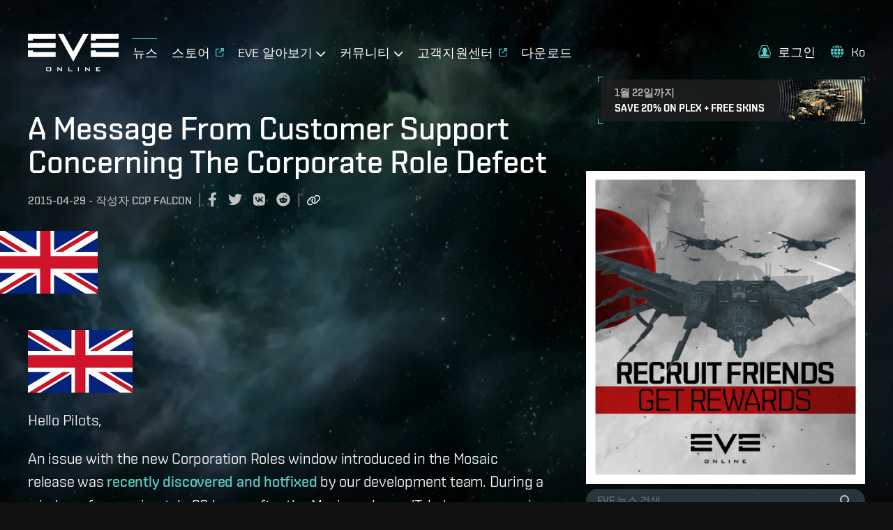

--- FILE ---
content_type: text/html; charset=utf-8
request_url: https://www.eveonline.com/ko/news/view/a-message-from-customer-support-concerning-the-corporate-role-defect
body_size: 15339
content:
<!doctype html><html lang="ko" itemscope><head><script>dataLayer=[]</script><script>!function(e,t,a,n,c,g,o){e.GoogleAnalyticsObject=c,e.ga=e.ga||function(){(e.ga.q=e.ga.q||[]).push(arguments)},e.ga.l=1*new Date,g=t.createElement(a),o=t.getElementsByTagName(a)[0],g.async=1,g.src="https://www.google-analytics.com/analytics.js",o.parentNode.insertBefore(g,o)}(window,document,"script",0,"ga"),ga("create","UA-45583206-1","auto"),ga((function(e){window.gaClientId=e.get("clientId")}))</script><script>window.signupPersonalization=!1</script><script type="text/javascript">!function(e,a,t,c,n,m,r){e.ym=e.ym||function(){(e.ym.a=e.ym.a||[]).push(arguments)},e.ym.l=1*new Date,m=a.createElement(t),r=a.getElementsByTagName(t)[0],m.async=1,m.src="https://mc.yandex.ru/metrika/tag.js",r.parentNode.insertBefore(m,r)}(window,document,"script"),ym(56010025,"init",{clickmap:!0,trackLinks:!0,accurateTrackBounce:!0,webvisor:!0,ecommerce:"dataLayer"})</script><noscript><div><img src="https://mc.yandex.ru/watch/56010025" style="position:absolute;left:-9999px" alt=""/></div></noscript><meta charset="utf-8"><title data-rh="true">A Message From Customer Support Concerning The Corporate Role Defect | EVE Online</title><meta data-rh="true" property="og:type" content="game"/><meta data-rh="true" property="og:url" content="https://www.eveonline.com/ko/news/view/a-message-from-customer-support-concerning-the-corporate-role-defect"/><meta data-rh="true" property="og:site_name" content="EVE Online"/><meta data-rh="true" itemprop="name" content="A Message From Customer Support Concerning The Corporate Role Defect | EVE Online"/><meta data-rh="true" property="og:title" content="A Message From Customer Support Concerning The Corporate Role Defect | EVE Online"/><meta data-rh="true" name="description" content="Hello Pilots, An issue with the new Corporation Roles window introduced in the Mosaic release was recently discovered and hotfixed by our development team. During a window of approximately 30 hours after the Mosiac release, &#x27;Take&#x27; access may in some cases have been granted in error wh"/><meta data-rh="true" itemprop="description" content="Hello Pilots, An issue with the new Corporation Roles window introduced in the Mosaic release was recently discovered and hotfixed by our development team. During a window of approximately 30 hours after the Mosiac release, &#x27;Take&#x27; access may in some cases have been granted in error wh"/><meta data-rh="true" property="og:description" content="Hello Pilots, An issue with the new Corporation Roles window introduced in the Mosaic release was recently discovered and hotfixed by our development team. During a window of approximately 30 hours after the Mosiac release, &#x27;Take&#x27; access may in some cases have been granted in error wh"/><meta data-rh="true" itemprop="image" content="https://web.ccpgamescdn.com/newssystem/media/67151/1/FLAG_-_ENGLISH.png?fm=jpg&amp;w=1200&amp;h=630&amp;fit=fill"/><meta data-rh="true" property="og:image" content="https://web.ccpgamescdn.com/newssystem/media/67151/1/FLAG_-_ENGLISH.png?fm=jpg&amp;w=1200&amp;h=630&amp;fit=fill"/><meta data-rh="true" property="og:image:width" content="1200"/><meta data-rh="true" property="og:image:height" content="630"/><meta data-rh="true" name="twitter:card" content="summary_large_image"/><meta data-rh="true" name="article:published_time" content="2015-04-29T20:45:10Z"/><meta data-rh="true" name="article:modified_time" content="2015-04-29T20:45:10Z"/><link data-rh="true" rel="canonical" href="https://www.eveonline.com/ko/news/view/a-message-from-customer-support-concerning-the-corporate-role-defect"/><link data-rh="true" rel="alternate" hrefLang="en" href="https://www.eveonline.com/news/view/a-message-from-customer-support-concerning-the-corporate-role-defect"/><link data-rh="true" rel="alternate" hrefLang="fr" href="https://www.eveonline.com/fr/news/view/a-message-from-customer-support-concerning-the-corporate-role-defect"/><link data-rh="true" rel="alternate" hrefLang="de" href="https://www.eveonline.com/de/news/view/a-message-from-customer-support-concerning-the-corporate-role-defect"/><link data-rh="true" rel="alternate" hrefLang="ru" href="https://www.eveonline.com/ru/news/view/a-message-from-customer-support-concerning-the-corporate-role-defect"/><link data-rh="true" rel="alternate" hrefLang="ja" href="https://www.eveonline.com/ja/news/view/a-message-from-customer-support-concerning-the-corporate-role-defect"/><link data-rh="true" rel="alternate" hrefLang="ko" href="https://www.eveonline.com/ko/news/view/a-message-from-customer-support-concerning-the-corporate-role-defect"/><link data-rh="true" rel="alternate" hrefLang="es" href="https://www.eveonline.com/es/news/view/a-message-from-customer-support-concerning-the-corporate-role-defect"/><link data-rh="true" rel="alternate" hrefLang="zh" href="https://www.eveonline.com/zh/news/view/a-message-from-customer-support-concerning-the-corporate-role-defect"/><script data-rh="true" type="application/ld+json">
        {
            "@context": "http://schema.org",
            "@graph": [
                {
                    "@type": "NewsArticle",
                    "mainEntityOfPage": {
                        "@type": "WebPage",
                        "@id": "https://www.eveonline.com/news/view/undefined"
                    },
                    "headline": "A Message From Customer Support Concerning The Corporate Role Defect",
                    "image": ["//web.ccpgamescdn.com/newssystem/media/67151/1/FLAG_-_ENGLISH.png"],
                    "datePublished": "2015-04-29T20:45:10Z",
                    "dateModified": "2015-04-29T20:45:10Z",
                    "author": {
                        "@type": "Person",
                        "name": "CCP Falcon"
                    },
                    "publisher": {
                        "@type": "Organization",
                        "name": "CCP Games",
                        "logo": {
                            "@type": "ImageObject",
                            "url": "https://web.ccpgamescdn.com/eveonlineassets/eveonline.png"
                        }
                    }
                },
                {
                    "@type": "BreadcrumbList",
                    "itemListElement": [{
                        "@type": "ListItem",
                        "position": 1,
                        "name": "EVE Online",
                        "item": "https://www.eveonline.com"
                    },{
                        "@type": "ListItem",
                        "position": 2,
                        "name": "News",
                        "item": "https://www.eveonline.com/news"
                    },{
                        "@type": "ListItem",
                        "position": 3,
                        "name": "A Message From Customer Support Concerning The Corporate Role Defect"
                    }]
                }
            ]
        }</script><meta name="color-scheme" content="dark"><meta name="viewport" content="width=device-width,initial-scale=1,minimum-scale=1,shrink-to-fit=no"><meta name="google-site-verification" content="V1MFuRc641J_fa6mTQ4WhHLYR5MLgLHIev1NE3huoFg"/><meta name="yandex-verification" content="251f308bcdbdadc2"/><meta name="googlebot" content="index, follow, max-snippet:-1, max-image-preview:large, max-video-preview:-1"/><meta property="fb:admins" content="336200018,1245262884"/><script>!function(e){"use strict";function s(s){if(s){var t=e.documentElement;t.classList?t.classList.add("webp"):t.className+=" webp",window.sessionStorage.setItem("webpSupport",!0)}}!function(e){if(window.sessionStorage&&window.sessionStorage.getItem("webpSupport"))s(!0);else{var t=new Image;t.onload=t.onerror=function(){e(2===t.height)},t.src="[data-uri]"}}(s)}(document)</script><link rel="alternate" type="application/rss+xml" title="EVE News RSS Feed" href="https://www.eveonline.com/rss"><link rel="preconnect" href="https://www.google-analytics.com" crossorigin="anonymous"><link rel="preconnect" href="https://www.googletagmanager.com" crossorigin="anonymous"><link rel="preconnect" href="https://consent.cookiebot.com" crossorigin="anonymous"><link rel="preconnect" href="https://consentcdn.cookiebot.com" crossorigin="anonymous"><link rel="preconnect" href="https://mc.yandex.ru" crossorigin="anonymous"><link rel="preconnect" href="https://web.ccpgamescdn.com" crossorigin="anonymous"><link rel="preload" href="https://web.ccpgamescdn.com/aws/webfonts/shentox/webfonts-2.0/Shentox-SemiBold.woff2" as="font" type="font/woff2" crossorigin="anonymous"><link rel="preload" href="https://web.ccpgamescdn.com/aws/webfonts/shentox/webfonts-2.0/Shentox-Medium.woff2" as="font" type="font/woff2" crossorigin="anonymous"><link rel="preload" href="https://web.ccpgamescdn.com/aws/webfonts/shentox/webfonts-2.0/Shentox-Light.woff2" as="font" type="font/woff2" crossorigin="anonymous"><link rel="preload" href="https://web.ccpgamescdn.com/aws/webfonts/shentox/webfonts-2.0/Shentox-Regular.woff2" as="font" type="font/woff2" crossorigin="anonymous"><style>@font-face{font-family:Shentox;font-display:swap;src:url(https://web.ccpgamescdn.com/aws/webfonts/shentox/webfonts-2.0/Shentox-SemiBold.woff2) format('woff2'),url(https://web.ccpgamescdn.com/aws/webfonts/shentox/webfonts-2.0/Shentox-SemiBold.woff) format('woff');font-weight:600;font-style:normal}@font-face{font-family:Shentox;font-display:swap;src:url(https://web.ccpgamescdn.com/aws/webfonts/shentox/webfonts-2.0/Shentox-Medium.woff2) format('woff2'),url(https://web.ccpgamescdn.com/aws/webfonts/shentox/webfonts-2.0/Shentox-Medium.woff) format('woff');font-weight:500;font-style:normal}@font-face{font-family:Shentox;font-display:swap;src:url(https://web.ccpgamescdn.com/aws/webfonts/shentox/webfonts-2.0/Shentox-Regular.woff2) format('woff2'),url(https://web.ccpgamescdn.com/aws/webfonts/shentox/webfonts-2.0/Shentox-Regular.woff) format('woff');font-weight:400;font-style:normal}@font-face{font-family:Shentox;font-display:swap;src:url(https://web.ccpgamescdn.com/aws/webfonts/shentox/webfonts-2.0/Shentox-Light.woff2) format('woff2'),url(https://web.ccpgamescdn.com/aws/webfonts/shentox/webfonts-2.0/Shentox-Light.woff) format('woff');font-weight:300;font-style:normal}@font-face{font-family:Rogan;font-display:swap;src:url(https://web.ccpgamescdn.com/aws/webfonts/shentox/webfonts-2.0/Rogan-SemiBold.woff2) format('woff2'),url(https://web.ccpgamescdn.com/aws/webfonts/shentox/webfonts-2.0/Rogan-SemiBold.woff) format('woff');font-weight:600;font-style:normal}@font-face{font-family:Rogan;font-display:swap;src:url(https://web.ccpgamescdn.com/aws/webfonts/shentox/webfonts-2.0/Rogan-Light.woff2) format('woff2'),url(https://web.ccpgamescdn.com/aws/webfonts/shentox/webfonts-2.0/Rogan-Light.woff) format('woff');font-weight:300;font-style:normal}@font-face{font-family:Rogan;font-display:swap;src:url(https://web.ccpgamescdn.com/aws/webfonts/shentox/webfonts-2.0/Rogan-Medium.woff2) format('woff2'),url(https://web.ccpgamescdn.com/aws/webfonts/shentox/webfonts-2.0/Rogan-Medium.woff) format('woff');font-weight:500;font-style:normal}@font-face{font-family:Rogan;font-display:swap;src:url(https://web.ccpgamescdn.com/aws/webfonts/shentox/webfonts-2.0/Rogan-Regular.woff2) format('woff2'),url(https://web.ccpgamescdn.com/aws/webfonts/shentox/webfonts-2.0/Rogan-Regular.woff) format('woff');font-weight:400;font-style:normal}</style><style data-styled="fxDDAl eZsQyb iwQzVe jGSGTM" data-styled-version="4.4.1">
/* sc-component-id: BackgroundImage__Bg-sc-xkyflv-0 */
.fxDDAl{-webkit-animation-name:fadeIn;animation-name:fadeIn;-webkit-animation-duration:2s;animation-duration:2s;-webkit-animation-iteration-count:1;animation-iteration-count:1;background-image:url(https://images.ctfassets.net/7lhcm73ukv5p/1mv6Tg8PUsMWyGauWckSOo/5be5f00d5fb6d445f420b7a1c669fd26/star-bg.jpg?w=2400&q=75);} @media only screen and (max-width:1920px){.fxDDAl{background-image:url(https://images.ctfassets.net/7lhcm73ukv5p/1mv6Tg8PUsMWyGauWckSOo/5be5f00d5fb6d445f420b7a1c669fd26/star-bg.jpg?w=1920&q=75);}} @media only screen and (max-width:1700px){.fxDDAl{background-image:url(https://images.ctfassets.net/7lhcm73ukv5p/1mv6Tg8PUsMWyGauWckSOo/5be5f00d5fb6d445f420b7a1c669fd26/star-bg.jpg?w=1700&q=75);}} @media only screen and (max-width:1500px){.fxDDAl{background-image:url(https://images.ctfassets.net/7lhcm73ukv5p/1mv6Tg8PUsMWyGauWckSOo/5be5f00d5fb6d445f420b7a1c669fd26/star-bg.jpg?w=1500&q=75);}} @media only screen and (max-width:1300px){.fxDDAl{background-image:url(https://images.ctfassets.net/7lhcm73ukv5p/1mv6Tg8PUsMWyGauWckSOo/5be5f00d5fb6d445f420b7a1c669fd26/star-bg.jpg?w=1300&q=75);}} @media only screen and (max-width:1100px){.fxDDAl{background-image:url(https://images.ctfassets.net/7lhcm73ukv5p/1mv6Tg8PUsMWyGauWckSOo/5be5f00d5fb6d445f420b7a1c669fd26/star-bg.jpg?w=1100&q=75);}} @media only screen and (max-width:900px){.fxDDAl{background-image:url(https://images.ctfassets.net/7lhcm73ukv5p/1mv6Tg8PUsMWyGauWckSOo/5be5f00d5fb6d445f420b7a1c669fd26/star-bg.jpg?w=900&q=75);}} @media only screen and (max-width:700px){.fxDDAl{background-image:url(https://images.ctfassets.net/7lhcm73ukv5p/1mv6Tg8PUsMWyGauWckSOo/5be5f00d5fb6d445f420b7a1c669fd26/star-bg.jpg?w=700&q=75);}} @media only screen and (max-width:500px){.fxDDAl{background-image:url(https://images.ctfassets.net/7lhcm73ukv5p/1mv6Tg8PUsMWyGauWckSOo/5be5f00d5fb6d445f420b7a1c669fd26/star-bg.jpg?w=500&q=75);}} @media only screen and (max-width:300px){.fxDDAl{background-image:url(https://images.ctfassets.net/7lhcm73ukv5p/1mv6Tg8PUsMWyGauWckSOo/5be5f00d5fb6d445f420b7a1c669fd26/star-bg.jpg?w=300&q=75);}} html.webp .fxDDAl{background-image:url(https://images.ctfassets.net/7lhcm73ukv5p/1mv6Tg8PUsMWyGauWckSOo/5be5f00d5fb6d445f420b7a1c669fd26/star-bg.jpg?w=2400&q=75&fm=webp);} @media only screen and (max-width:1920){html.webp .fxDDAl{background-image:url(https://images.ctfassets.net/7lhcm73ukv5p/1mv6Tg8PUsMWyGauWckSOo/5be5f00d5fb6d445f420b7a1c669fd26/star-bg.jpg?w=1920&q=75&fm=webp);}} @media only screen and (max-width:1700px){html.webp .fxDDAl{background-image:url(https://images.ctfassets.net/7lhcm73ukv5p/1mv6Tg8PUsMWyGauWckSOo/5be5f00d5fb6d445f420b7a1c669fd26/star-bg.jpg?w=1700&q=75&fm=webp);}} @media only screen and (max-width:1500px){html.webp .fxDDAl{background-image:url(https://images.ctfassets.net/7lhcm73ukv5p/1mv6Tg8PUsMWyGauWckSOo/5be5f00d5fb6d445f420b7a1c669fd26/star-bg.jpg?w=1500&q=75&fm=webp);}} @media only screen and (max-width:1300px){html.webp .fxDDAl{background-image:url(https://images.ctfassets.net/7lhcm73ukv5p/1mv6Tg8PUsMWyGauWckSOo/5be5f00d5fb6d445f420b7a1c669fd26/star-bg.jpg?w=1300&q=75&fm=webp);}} @media only screen and (max-width:1100px){html.webp .fxDDAl{background-image:url(https://images.ctfassets.net/7lhcm73ukv5p/1mv6Tg8PUsMWyGauWckSOo/5be5f00d5fb6d445f420b7a1c669fd26/star-bg.jpg?w=1100&q=75&fm=webp);}} @media only screen and (max-width:900px){html.webp .fxDDAl{background-image:url(https://images.ctfassets.net/7lhcm73ukv5p/1mv6Tg8PUsMWyGauWckSOo/5be5f00d5fb6d445f420b7a1c669fd26/star-bg.jpg?w=900&q=75&fm=webp);}} @media only screen and (max-width:700px){html.webp .fxDDAl{background-image:url(https://images.ctfassets.net/7lhcm73ukv5p/1mv6Tg8PUsMWyGauWckSOo/5be5f00d5fb6d445f420b7a1c669fd26/star-bg.jpg?w=700&q=75&fm=webp);}} @media only screen and (max-width:500px){html.webp .fxDDAl{background-image:url(https://images.ctfassets.net/7lhcm73ukv5p/1mv6Tg8PUsMWyGauWckSOo/5be5f00d5fb6d445f420b7a1c669fd26/star-bg.jpg?w=500&q=75&fm=webp);}} @media only screen and (max-width:300px){html.webp .fxDDAl{background-image:url(https://images.ctfassets.net/7lhcm73ukv5p/1mv6Tg8PUsMWyGauWckSOo/5be5f00d5fb6d445f420b7a1c669fd26/star-bg.jpg?w=300&q=75&fm=webp);}} @-webkit-keyframes fadeIn{0%{opacity:0;}20%{opacity:0;}60%{opacity:1;}100%{opacity:1;}} @keyframes fadeIn{0%{opacity:0;}20%{opacity:0;}60%{opacity:1;}100%{opacity:1;}}.eZsQyb{background-repeat:no-repeat;background-size:cover;background-position:center center;-webkit-animation-name:fadeIn;animation-name:fadeIn;-webkit-animation-duration:2s;animation-duration:2s;-webkit-animation-iteration-count:1;animation-iteration-count:1;background-image:url(https://images.ctfassets.net/7lhcm73ukv5p/3kBbL40e9KAKPMlM27jqRw/670eb7dd8cd76eab700ec8445373dd2c/news_detail_background.jpg?w=2400&q=75);} @media only screen and (max-width:1920px){.eZsQyb{background-image:url(https://images.ctfassets.net/7lhcm73ukv5p/3kBbL40e9KAKPMlM27jqRw/670eb7dd8cd76eab700ec8445373dd2c/news_detail_background.jpg?w=1920&q=75);}} @media only screen and (max-width:1700px){.eZsQyb{background-image:url(https://images.ctfassets.net/7lhcm73ukv5p/3kBbL40e9KAKPMlM27jqRw/670eb7dd8cd76eab700ec8445373dd2c/news_detail_background.jpg?w=1700&q=75);}} @media only screen and (max-width:1500px){.eZsQyb{background-image:url(https://images.ctfassets.net/7lhcm73ukv5p/3kBbL40e9KAKPMlM27jqRw/670eb7dd8cd76eab700ec8445373dd2c/news_detail_background.jpg?w=1500&q=75);}} @media only screen and (max-width:1300px){.eZsQyb{background-image:url(https://images.ctfassets.net/7lhcm73ukv5p/3kBbL40e9KAKPMlM27jqRw/670eb7dd8cd76eab700ec8445373dd2c/news_detail_background.jpg?w=1300&q=75);}} @media only screen and (max-width:1100px){.eZsQyb{background-image:url(https://images.ctfassets.net/7lhcm73ukv5p/3kBbL40e9KAKPMlM27jqRw/670eb7dd8cd76eab700ec8445373dd2c/news_detail_background.jpg?w=1100&q=75);}} @media only screen and (max-width:900px){.eZsQyb{background-image:url(https://images.ctfassets.net/7lhcm73ukv5p/3kBbL40e9KAKPMlM27jqRw/670eb7dd8cd76eab700ec8445373dd2c/news_detail_background.jpg?w=900&q=75);}} @media only screen and (max-width:700px){.eZsQyb{background-image:url(https://images.ctfassets.net/7lhcm73ukv5p/3kBbL40e9KAKPMlM27jqRw/670eb7dd8cd76eab700ec8445373dd2c/news_detail_background.jpg?w=700&q=75);}} @media only screen and (max-width:500px){.eZsQyb{background-image:url(https://images.ctfassets.net/7lhcm73ukv5p/3kBbL40e9KAKPMlM27jqRw/670eb7dd8cd76eab700ec8445373dd2c/news_detail_background.jpg?w=500&q=75);}} @media only screen and (max-width:300px){.eZsQyb{background-image:url(https://images.ctfassets.net/7lhcm73ukv5p/3kBbL40e9KAKPMlM27jqRw/670eb7dd8cd76eab700ec8445373dd2c/news_detail_background.jpg?w=300&q=75);}} html.webp .eZsQyb{background-image:url(https://images.ctfassets.net/7lhcm73ukv5p/3kBbL40e9KAKPMlM27jqRw/670eb7dd8cd76eab700ec8445373dd2c/news_detail_background.jpg?w=2400&q=75&fm=webp);} @media only screen and (max-width:1920){html.webp .eZsQyb{background-image:url(https://images.ctfassets.net/7lhcm73ukv5p/3kBbL40e9KAKPMlM27jqRw/670eb7dd8cd76eab700ec8445373dd2c/news_detail_background.jpg?w=1920&q=75&fm=webp);}} @media only screen and (max-width:1700px){html.webp .eZsQyb{background-image:url(https://images.ctfassets.net/7lhcm73ukv5p/3kBbL40e9KAKPMlM27jqRw/670eb7dd8cd76eab700ec8445373dd2c/news_detail_background.jpg?w=1700&q=75&fm=webp);}} @media only screen and (max-width:1500px){html.webp .eZsQyb{background-image:url(https://images.ctfassets.net/7lhcm73ukv5p/3kBbL40e9KAKPMlM27jqRw/670eb7dd8cd76eab700ec8445373dd2c/news_detail_background.jpg?w=1500&q=75&fm=webp);}} @media only screen and (max-width:1300px){html.webp .eZsQyb{background-image:url(https://images.ctfassets.net/7lhcm73ukv5p/3kBbL40e9KAKPMlM27jqRw/670eb7dd8cd76eab700ec8445373dd2c/news_detail_background.jpg?w=1300&q=75&fm=webp);}} @media only screen and (max-width:1100px){html.webp .eZsQyb{background-image:url(https://images.ctfassets.net/7lhcm73ukv5p/3kBbL40e9KAKPMlM27jqRw/670eb7dd8cd76eab700ec8445373dd2c/news_detail_background.jpg?w=1100&q=75&fm=webp);}} @media only screen and (max-width:900px){html.webp .eZsQyb{background-image:url(https://images.ctfassets.net/7lhcm73ukv5p/3kBbL40e9KAKPMlM27jqRw/670eb7dd8cd76eab700ec8445373dd2c/news_detail_background.jpg?w=900&q=75&fm=webp);}} @media only screen and (max-width:700px){html.webp .eZsQyb{background-image:url(https://images.ctfassets.net/7lhcm73ukv5p/3kBbL40e9KAKPMlM27jqRw/670eb7dd8cd76eab700ec8445373dd2c/news_detail_background.jpg?w=700&q=75&fm=webp);}} @media only screen and (max-width:500px){html.webp .eZsQyb{background-image:url(https://images.ctfassets.net/7lhcm73ukv5p/3kBbL40e9KAKPMlM27jqRw/670eb7dd8cd76eab700ec8445373dd2c/news_detail_background.jpg?w=500&q=75&fm=webp);}} @media only screen and (max-width:300px){html.webp .eZsQyb{background-image:url(https://images.ctfassets.net/7lhcm73ukv5p/3kBbL40e9KAKPMlM27jqRw/670eb7dd8cd76eab700ec8445373dd2c/news_detail_background.jpg?w=300&q=75&fm=webp);}} @-webkit-keyframes fadeIn{0%{opacity:0;}20%{opacity:0;}60%{opacity:1;}100%{opacity:1;}} @keyframes fadeIn{0%{opacity:0;}20%{opacity:0;}60%{opacity:1;}100%{opacity:1;}}
/* sc-component-id: Typography__DynamicComponent-sc-1bolua0-0 */
.iwQzVe{font-size:36px;font-weight:500;text-transform:unset;line-height:1.06;} @media (min-width:480px){.iwQzVe{font-size:calc(0.012371134020618556 * 100vw + 30.061855670103093px);}} @media (min-width:1450px){.iwQzVe{font-size:48px;}}.jGSGTM{font-size:26px;font-weight:500;text-transform:uppercase;line-height:1.08;} @media (min-width:480px){.jGSGTM{font-size:calc(0.010309278350515464 * 100vw + 21.051546391752577px);}} @media (min-width:1450px){.jGSGTM{font-size:36px;}}</style><style data-emotion="mantine "></style><link href="/static/css/npm-react-image-lightbox.67368503.chunk.css" rel="stylesheet"><link href="/static/css/main.367e6e62.chunk.css" rel="stylesheet"></head><body><script>window.REDUX_STATE={"localize":{"languages":[],"translations":{},"options":{"renderToStaticMarkup":false,"renderInnerHtml":false,"ignoreTranslateChildren":false,"defaultLanguage":"","onMissingTranslation":function(e){e.translationId,e.languageCode;return"Missing translationId: ${ translationId } for language: ${ languageCode }"}}},"pages":{"home":{"hasContent":false},"hasContent":false,"isFetching":false,"article":{"title":"A Message From Customer Support Concerning The Corporate Role Defect","id":"a-message-from-customer-support-concerning-the-corporate-role-defect","publishingDate":"2015-04-29T20:45:10Z","author":"CCP Falcon","metaDescription":"Hello Pilots, An issue with the new Corporation Roles window introduced in the Mosaic release was recently discovered and hotfixed by our development team. During a window of approximately 30 hours after the Mosiac release, 'Take' access may in some cases have been granted in error wh","category":"news","metaImageUrl":"\u002F\u002Fweb.ccpgamescdn.com\u002Fnewssystem\u002Fmedia\u002F67151\u002F1\u002FFLAG_-_ENGLISH.png","content":"![](\u002F\u002Fweb.ccpgamescdn.com\u002Fnewssystem\u002Fmedia\u002F67151\u002F1\u002FFLAG_-_ENGLISH.png)\n\nHello Pilots,\n\nAn issue with the new Corporation Roles window introduced in the Mosaic release was [recently discovered and hotfixed](\u002F\u002Fcommunity.eveonline.com\u002Fnews\u002Fnews-channels\u002Feve-online-news\u002Fmosaic-corp-role-window-defect) by our development team. During a window of approximately 30 hours after the Mosiac release, 'Take' access may in some cases have been granted in error when the intention was only to grant 'View' access to a corporate hangar. This affected _o__nly_ roles granted _during_ the aforementioned window. Any roles applied before the Mosaic release on the 28th of April or after 17:00 GMT on the 29th of April were not affected.\n\nWe encourage all corporation CEOs and Directors that have changed any roles since the Mosaic release to double check their members' hangar access rights and ensure they're set up properly.\n\n**Note on corporate thefts:**\n\nAbuse of this issue will not be tolerated. The proceeds of any corporate theft that can be attributed to this issue will be reversed when reported. Disciplinary action will be taken in accordance with the EVE Online EULA & Terms of Service towards any player found to have abused this bug. Any players who have already abused this bug are encouraged to return any stolen items and step forward by filing a support ticket under the Rules & Policies – Exploits category\n\nIf you believe your corporation was victim to a corporate theft attributable to this issue, please contact CCP Customer Support via the in-game ticket system under the Corporations & Alliances – Roles, Access Rights & Voting System category or at [support@eveonline.com](mailto:support@eveonline.com). Keep in mind that compensation cannot be provided for any corporate theft attributable to roles\u002Faccess rights granted outside of the aforementioned window.\n\nWe will be directly contacting all active CEOs and Directors by e-mail as soon as possible concerning this issue. We humbly apologize for any inconvenience this issue may have caused and thank you for your understanding.\n\nLead GM Lelouch  \nCCP Customer Support Project Lead\n\n**Сообщение от службы поддержки в связи с ошибкой распределения корпоративных полномочий**\n\nПриветствую, пилоты.\n\nНовое окно «Распределение полномочий», введённое в «Мозаике», содержало найденную и исправленную разработчиками ошибку. В течение приблизительно 30 часов, прошедших от выхода «Мозаики» до исправления ошибки, в некоторых случаях при попытке вручить права исключительно на просмотр содержимого складов корпорации, выдавались полномочия на взятие имущества. Ошибка относилась исключительно к полномочиям, выданным в течение указанного периода; она не относится к полномочиям, выданным до выпуска «Мозаики» или после 17:00 29 апреля (по времени EVE Online).\n\nМы советуем всем руководителям и директорам корпораций, менявшим полномочия после выхода «Мозаики», ещё раз проверить уровни доступа к корпоративным складам и убедиться, что они выставлены верно.\n\nВнимание корпоративным ворам!\n\nИспользование этой проблемы в своих целях не допускается. Последствия любого воровства, которое можно связать с этой проблемой, будут отменены по факту обнаружения. В соответствии с нормами ЛСКП и Правил предоставления услуг к игрокам, воспользовавшимся этой ошибкой, будут применены дисциплинарные меры. Мы настоятельно советуем всем игрокам, уже воспользовавшимся этой ошибкой, вернуть украденное и пойти нам навстречу, оформив соответствующую заявку в службу поддержки в категории Exploits.\n\nЕсли вы считаете, что ваша корпорация пострадала от воровства, соотнесённого с указанной проблемой, свяжитесь со службой поддержки, оформив заявку в категории Corporations & Alliances – Roles, Access Rights & Voting System либо отправив письмо по электронной почте [support@eveonline.com](mailto:support@eveonline.com). Учтите, что компенсации не подлежит имущество, украденное вследствие выдачи полномочий за пределами указанного периода.\n\nМы намерены связаться с действующим руководящим составом всех корпораций посредством электронной почты; приносим искренние извинения за возможные неудобства, вызванные этой проблемой. Благодарим за понимание.\n\nВедущий гейм-мастер Lelouch,\n\nруководитель службы поддержки компании CCP.\n\n![](\u002F\u002Fweb.ccpgamescdn.com\u002Fnewssystem\u002Fmedia\u002F67151\u002F1\u002FFLAG_-_FRENCH.png)\n\nMessage du support client concernant le défaut de rôle de corporation \n\nUn problème avec la nouvelle fenêtre des rôles de Corporation, introduite lors de la sortie de Mosaic, a été découvert et corrigé par notre équipe de développeurs. Pendant un laps de temps d'approximativement 30 heures après la sortie de Mosaic, l'accès à « Prendre » peut, dans certains cas, avoir été donné par erreur au lieu de l'accès « Voir » du hangar de corporation. Cela affecte uniquement les rôles donnés pendant le laps de temps mentionné précédemment. Les rôles appliqués avant la sortie de Mosaic le 28 avril ou après 17 heure GMT le 29 avril n'ont pas été affecté.\n\nNous encourageons donc tous les PDG et directeurs des corporations qui ont changé des rôles depuis la sortie de Mosaic à vérifier les droits d'accès des membres aux hangars et de s'assurer qu'ils sont bien paramétrés.\n\nNote au sujet des voleurs:\n\nLes abus de ce problème ne seront en aucun cas tolérés. Les bénéfices des voleurs de corporation qui peuvent être attribué à ce problème seront retournés à la corporation une fois signalé. Des actions disciplinaires seront prises conformément aux CLUF et Conditions d'Utilisations d'EVE Online. Les joueurs ayant déjà tiré profit de ce bug sont encouragés à rendre tout objets volés en se portant volontaire en envoyant un ticket d'assistance sous la catégorie Rules & Policies – Exploits.\n\nSi vous pensez que votre corporation a été victime d'un vol dû à ce problème, n'hésitez pas à contacter le support client de CCP via le système de ticket sous la catégorie Corporations & Alliances – Roles, Access Rights & Voting System ou par mail [support@eveonline.com](mailto:support@eveonline.com). N'oubliez pas que vous ne pourrez pas bénéficier d'aucune forme de compensation pour un vol si celui-ci n'a pas eu lieu dans le laps de temps susmentionné.\n\nNous allons contacter tous les PDG et Directeurs actifs par mail au plus vite à ce sujet. Nous sommes sincèrement désolés pour la gêne occasionné et nous vous remercions de votre compréhension."}},"language":"ko","navigation":{"show":true,"mobileOpen":false,"mobileAccountOpen":false},"location":{"pathname":"\u002Fko\u002Fnews\u002Fview\u002Fa-message-from-customer-support-concerning-the-corporate-role-defect","type":"PAGE","payload":{"lang":"ko","page":"news","subpage":"view","id":"a-message-from-customer-support-concerning-the-corporate-role-defect","subid":undefined},"prev":{"pathname":"","type":"","payload":{}},"kind":"load","history":undefined,"hasSSR":true,"routesMap":{"ERROR":{"path":"\u002Ferror"},"PAGE":{"path":"\u002F:lang(|en|de|fr|ru|ja|ko|es|zh)?\u002F:page?\u002F:subpage?\u002F:id?\u002F:subid?","thunk":async function(e,t){const{payload:{lang:n,page:r,subpage:a,id:o}}=t().location;let i=Object(yi.a)(t()),s=n;const l=Object(yi.b)();if(null!=n&&-1!==l.indexOf(n)||(s="en"),s!==i&&(e((e=>({type:"LANGUAGE_CHANGE",payload:e}))(s)),i=s),"en"===n)return e(Object(Ja.redirect)(Object(js.e)(r,a,o)));const c=function(e,t){const n=e||"home",r=no.a[n];if(r)return t&&r.children?r.children:r}(r,a);if(!c)return console.log("dispatch not found in actions.js"),e(Object(js.h)());if(c.disabled)return e(Object(js.h)());if("home"===r)return e("en"===s?Object(Ja.redirect)(Object(js.e)()):Object(Ja.redirect)(Object(js.e)(void 0,void 0,void 0,s)));if(c.redirect){const t=c.redirect;return t.payload.lang=i,e(Object(Ja.redirect)(t))}if(e({type:"HIDE_NAVIGATION",payload:c.hideMenu}),c.populate){const o=await c.populate(e,t,i);if(o&&o.payload&&o.payload.page&&Object(Is.c)(o.payload.page)&&a)return e(Object(Ja.redirect)(Object(js.e)(r,null,null,n)))}switch(c.id){case"store":case"callback":case"login":break;default:e(Object(js.i)())}}}}},"auth":{"isLoggedIn":false,"isLoggingIn":false}}</script><script>window.APOLLO_STATE={"ROOT_QUERY":{"__typename":"Query","sectionCollection({\"limit\":20,\"locale\":\"ko\",\"preview\":false,\"where\":{\"identifier\":\"twitch-stream-widget\"}})":{"__typename":"SectionCollection","items":[]},"sectionCollection({\"limit\":20,\"locale\":\"ko\",\"preview\":false,\"where\":{\"identifier\":\"footer\"}})":{"__typename":"SectionCollection","items":[{"__typename":"Section","name":"Footer","sys":{"__ref":"Sys:6CYsNLR3hb071Z2uei68rC"},"headline":"EVE Online 살펴보기","teaser":"EVE Online은 무료 [MMORPG](https:\u002F\u002Fwww.eveonline.com\u002Fp\u002Fmmorpg) [SF](https:\u002F\u002Fwww.eveonline.com\u002Fp\u002Fsci-fi-game) [전략 게임](https:\u002F\u002Fwww.eveonline.com\u002Fp\u002Fstrategy-game)입니다. 자신만의 우주 모험을 떠나보세요. EVE는 오픈월드 MMORPG 샌드박스 [우주 게임](https:\u002F\u002Fwww.eveonline.com\u002Fp\u002Fspace-game)으로 전투, 탐사, 산업 등 자신의 길을 선택할 수 있습니다. [세계 최고의 우주 MMO 게임을 만나보세요!](https:\u002F\u002Fwww.eveonline.com\u002Fsignup)","body":null,"buttonText":null,"buttonUrl":null,"template":null,"videoId":null,"backgroundImage":null,"imageFile":null,"theme":null,"identifier":"footer","contentCollection({\"limit\":20})":{"__typename":"SectionContentCollection","total":4,"items":[{"__typename":"Content","name":"Footer Content 1","sys":{"__ref":"Sys:41m44JCpIu3teu1nZv0GAp"},"headline":"EVE Online 플레이","body":"\u003Cul\u003E\n  \u003Cli\u003EEVE Online 플레이\u003C\u002Fli\u003E\n  \u003Cli\u003E\u003Ca href=\"\u002Fsignup\" target=\"_blank\"\u003E무료 플레이\u003C\u002Fa\u003E\u003C\u002Fli\u003E\n  \u003Cli\u003E\u003Ca href=\"\u002Fdownload\"\u003E게임 다운로드\u003C\u002Fa\u003E\u003C\u002Fli\u003E\n  \u003Cli\u003E\u003Ca href=\"https:\u002F\u002Fstore.eveonline.com\u002F#omega\" target=\"_blank\"\u003E게임 시간 추가\u003C\u002Fa\u003E\u003C\u002Fli\u003E\n  \u003Cli\u003E\u003Ca href=\"https:\u002F\u002Fsupport.eveonline.com\u002Fhc\u002Fen-us\u002Farticles\u002F5885219196828-System-Requirements\" target=\"_blank\"\u003E시스템 요구사양\u003C\u002Fa\u003E\u003C\u002Fli\u003E\n  \u003Cli\u003E\u003Ca href=\"\u002Feve-academy\"\u003E신규 회원 도움말\u003C\u002Fa\u003E\u003C\u002Fli\u003E\n  \u003Cli\u003E\u003Ca href=\"\u002Feve-academy\u002Fexcel-add-in\"\u003EExcel용 EVE 온라인 추가 기능\u003C\u002Fa\u003E\u003C\u002Fli\u003E\n\u003C\u002Ful\u003E","buttonText":null,"buttonUrl":null,"buttonTheme":null,"date":null,"imageFile":null},{"__typename":"Content","name":"Footer Content 2","sys":{"__ref":"Sys:4o8PeJSfSZO41AnOa1bjCY"},"headline":null,"body":"\u003Cul\u003E\u003Cli\u003E현재 플레이어\u003C\u002Fli\u003E\u003Cli\u003E\u003Ca href=\"https:\u002F\u002Fsecure.eveonline.com\u002Faccount\" target=\"_blank\" rel=\"noopener noreferrer\"\u003E계정 관리\u003C\u002Fa\u003E\u003C\u002Fli\u003E\u003Cli\u003E\u003Ca href=\"https:\u002F\u002Fsupport.eveonline.com\u002F\" target=\"_blank\" rel=\"noopener noreferrer\"\u003E고객지원센터\u003C\u002Fa\u003E\u003C\u002Fli\u003E\u003Cli\u003E\u003Ca href=\"https:\u002F\u002Fcommunity.eveonline.com\u002F\" target=\"_blank\" rel=\"noopener noreferrer\"\u003E커뮤니티\u003C\u002Fa\u003E\u003C\u002Fli\u003E\u003Cli\u003E\u003Ca href=\"https:\u002F\u002Fforums.eveonline.com\u002F\" target=\"_blank\" rel=\"noopener noreferrer\"\u003E포럼\u003C\u002Fa\u003E\u003C\u002Fli\u003E\u003Cli\u003E\u003Ca href=\"https:\u002F\u002Fdevelopers.eveonline.com\u002F\" target=\"_blank\" rel=\"noopener noreferrer\"\u003E개발사\u003C\u002Fa\u003E\u003C\u002Fli\u003E\u003Cli\u003E\u003Ca href=\"\u002Frecruit\" data-id=\"a4c097ec\"\u003E친구 모병\u003C\u002Fa\u003E\u003C\u002Fli\u003E\n\u003Cli\u003E\u003Ca href=\"\u002Freturn\"\u003EEVE 복귀\u003C\u002Fa\u003E\u003C\u002Fli\u003E\n  \u003Cli\u003E\u003Ca href=\"\u002Fpartners\"\u003E파트너 프로그램\u003C\u002Fa\u003E\u003C\u002Fli\u003E\n\u003C\u002Ful\u003E\n","buttonText":null,"buttonUrl":null,"buttonTheme":null,"date":null,"imageFile":null},{"__typename":"Content","name":"Footer Content 3","sys":{"__ref":"Sys:179WqmemY0dx2FRfP9r7Fj"},"headline":null,"body":"\u003Cul\u003E\u003Cli\u003EEVE의 세계\u003C\u002Fli\u003E\u003Cli\u003E\u003Ca href=\"https:\u002F\u002Funiverse.eveonline.com\u002F\" target=\"_blank\" rel=\"noopener noreferrer\"\u003EEVE Universe\u003C\u002Fa\u003E\u003C\u002Fli\u003E\u003Cli\u003E\u003Ca href=\"https:\u002F\u002Fwww.evevalkyrie.com\u002F\" target=\"_blank\" rel=\"noopener noreferrer\"\u003EEVE: Valkyrie\u003C\u002Fa\u003E\u003C\u002Fli\u003E\u003Cli\u003E\u003Ca href=\"https:\u002F\u002Fwww.gunjack.com\" target=\"_blank\" rel=\"noopener noreferrer\"\u003EGunjack\u003C\u002Fa\u003E\u003C\u002Fli\u003E\u003Cli\u003E\u003Ca href=\"https:\u002F\u002Fwww.gunjack2.com\" target=\"_blank\" rel=\"noopener noreferrer\"\u003EGunjack 2\u003C\u002Fa\u003E\u003C\u002Fli\u003E\u003Cli\u003E\u003Ca href=\"https:\u002F\u002Ffanfest.eveonline.com\u002F\" target=\"_blank\" rel=\"noopener noreferrer\"\u003EEVE 팬페스트\u003C\u002Fa\u003E\u003C\u002Fli\u003E\u003Cli\u003E\u003Ca href=\"https:\u002F\u002Feveonline-merchandise-store.myshopify.com\" target=\"_blank\" rel=\"noopener noreferrer\"\u003EEVE 상품\u003C\u002Fa\u003E\u003C\u002Fli\u003E\u003Cli\u003E\u003Ca href=\"https:\u002F\u002Fwww.eveonline.com\u002Fdiscovery\u002F\" target=\"_blank\" rel=\"noopener noreferrer\"\u003E프로젝트 디스커버리\u003C\u002Fa\u003E\u003C\u002Fli\u003E\u003C\u002Ful\u003E","buttonText":null,"buttonUrl":null,"buttonTheme":null,"date":null,"imageFile":null},{"__typename":"Content","name":"Footer Content 4","sys":{"__ref":"Sys:4ICpIi3SRiTPLxiFO0LSS0"},"headline":null,"body":"\u003Cul\u003E\u003Cli\u003E사이트 정보\u003C\u002Fli\u003E\u003Cli\u003E\u003Ca href=\"https:\u002F\u002Fwww.ccpgames.com\u002Fcompany\u002Fabout\u002F\" target=\"_blank\" rel=\"noopener noreferrer\"\u003ECCP 소개\u003C\u002Fa\u003E\u003C\u002Fli\u003E\u003Cli\u003E\u003Ca href=\"https:\u002F\u002Fsupport.eveonline.com\u002Fhc\u002Fko\u002Farticles\u002F8414770561948-EVE-Online-%EC%84%9C%EB%B9%84%EC%8A%A4-%EC%9D%B4%EC%9A%A9%EC%95%BD%EA%B4%80\" target=\"_blank\" rel=\"noopener noreferrer\"\u003E이용 약관\u003C\u002Fa\u003E\u003C\u002Fli\u003E\u003Cli\u003E\u003Ca href=\"https:\u002F\u002Fwww.ccpgames.com\u002Fprivacy-policy\" target=\"_blank\" rel=\"noopener noreferrer\"\u003E개인 정보 보호 정책\u003C\u002Fa\u003E\u003C\u002Fli\u003E\u003Cli\u003E\u003Ca href=\"https:\u002F\u002Fwww.eveonline.com\u002Frss\" target=\"_blank\" rel=\"noopener noreferrer\"\u003ERSS\u003C\u002Fa\u003E\u003C\u002Fli\u003E\u003C\u002Ful\u003E","buttonText":null,"buttonUrl":null,"buttonTheme":null,"date":null,"imageFile":null}]}}]},"page({\"id\":\"3mtu854CmybqjgenaEpQMP\",\"locale\":\"ko\",\"preview\":false})":{"__typename":"Page","siteName":"News","slug":"news","metaTitle":"EVE Online 뉴스 - 업데이트, 블로그, 이벤트, 패치 노트 등","metaDescription":"세계 최고 우주 MMO EVE Online의 최신 뉴스, 업데이트, 이벤트, 개발자 소식을 알아보세요!","metaImage":{"__typename":"Asset","url":"https:\u002F\u002Fimages.ctfassets.net\u002F7lhcm73ukv5p\u002F57vEzM9swcMaXVAgB5dXyB\u002F0d1dfe6b6de9dcdb97ccad6482592e4b\u002Feve-news-meta-image_en.jpg"},"pageBackground":null,"body":null,"config":{"pageType":"single"},"sectionsCollection({\"limit\":20})":{"__typename":"PageSectionsCollection","total":5,"items":[{"__typename":"Section","name":"EVE News - Patch Notes Featured (Featured Carousel)","headline":null,"teaser":null,"body":null,"buttonText":null,"buttonUrl":null,"template":null,"videoId":null,"backgroundImage":null,"imageFile":null,"theme":null,"identifier":"news-page-patch-notes-carousel","sys":{"__typename":"Sys","publishedVersion":470},"contentCollection({\"limit\":10})":{"__typename":"SectionContentCollection","total":4,"items":[{"__typename":"Content","name":"EVE News carousel - The Catalyst expansion is here","headline":"Sparking a new resource rush in New Eden.","body":"### The Catalyst expansion is here\nThe Catalyst expansion is here, introducing a new ore, new ships, the 2D map, a new epic arc, and much more. Learn about the new updates, a very special live stream from inside a volcano, a Discord Quest and how to claim the latest offers, rewards, free gifts, and more.","buttonText":"LEARN MORE","buttonUrl":"https:\u002F\u002Fwww.eveonline.com\u002Fnews\u002Fview\u002Fthe-catalyst-expansion-is-here","buttonTheme":null,"date":null,"imageFile":{"__typename":"Asset","url":"https:\u002F\u002Fimages.ctfassets.net\u002F7lhcm73ukv5p\u002F3YePGK57SVsl1rlJ7fxHRY\u002F3f48304f1a2c540875649b627d52ae7e\u002F9_16_1920x1080.jpg","description":"","width":1920,"height":1080}},{"__typename":"Content","name":"EVE News Carosuel - Scope 101","headline":"PanFam Collapse in R-AG7W","body":"### The Scope\n\nThe Imperium launch an assault on Pandemic Horde's capital system of R-AG7W as Gobbins steps down as alliance leader. Alla Kondur reports for the Scope.","buttonText":"WATCH NOW","buttonUrl":"https:\u002F\u002Fyoutu.be\u002FXO5r1v6FvYc","buttonTheme":null,"date":null,"imageFile":{"__typename":"Asset","url":"https:\u002F\u002Fimages.ctfassets.net\u002F7lhcm73ukv5p\u002F7mY66PP3yZWyIYf7BbTHDD\u002F3ec6d39dd90be643251b49c69b9367ff\u002FThumb.jpg","description":"","width":1920,"height":1080}},{"__typename":"Content","name":"EVE News carousel -  In focus 2 - News ships","headline":"Learn all about the 2D map, carrier updates, and new ships.","body":"### Catalyst in Focus: New Ships and More \n\nThis In Focus blog dives deep into the new ships being introduced in the Catalyst expansion, as well as the 2D map and some exciting changes coming to carriers.","buttonText":"LEARN MORE","buttonUrl":"https:\u002F\u002Fwww.eveonline.com\u002Fnews\u002Fview\u002Fcatalyst-in-focus-new-ships-and-more","buttonTheme":null,"date":null,"imageFile":{"__typename":"Asset","url":"https:\u002F\u002Fimages.ctfassets.net\u002F7lhcm73ukv5p\u002F7mbZ2g9V3UzAQqZnXHOqi\u002F5a703fb26000d5200b65da3b5e8e9956\u002FExtraAssets-ForBlog-Post-NoCopy_1920x1080.jpg","description":"","width":1920,"height":1080}},{"__typename":"Content","name":"EVE News - Catalyst In Focus - Mining in Focus: New Ore & More","headline":"Mining becomes increasingly dynamic, rewarding & contested.","body":"### Mining in Focus: New Ore & More\n\nWith the Catalyst expansion, coming on 18 November, mining is becoming increasingly dynamic, rewarding, and fiercely contested, with the introduction of a valuable new ore. This blog digs deeper into the updates, upgrades, and overhauls coming to New Eden’s mining industry.\n","buttonText":"LEARN MORE","buttonUrl":"https:\u002F\u002Fwww.eveonline.com\u002Fnews\u002Fview\u002Fmining-in-focus-new-ore-and-more","buttonTheme":null,"date":"2025-11-04T11:00:00.000Z","imageFile":{"__typename":"Asset","url":"https:\u002F\u002Fimages.ctfassets.net\u002F7lhcm73ukv5p\u002F2bwn4VV1qiw5Y6EeBz3E4Q\u002F08ab80828c1604ce638813b3b65f2236\u002FExtraAssets-ForBlog_Post_NoCopy_1920x1080__1_.jpg","description":"","width":1920,"height":1080}}]}},{"__typename":"Section","name":"News page header","headline":"EVE Online 뉴스","teaser":"업데이트, 블로그, 이벤트, 패치 노트 등","body":"업데이트, 블로그, 이벤트, 패치 노트 등","buttonText":null,"buttonUrl":null,"template":null,"videoId":null,"backgroundImage":null,"imageFile":{"__typename":"Asset","url":"https:\u002F\u002Fimages.ctfassets.net\u002F7lhcm73ukv5p\u002F68YBGWYEpcvrgSkO7atGwn\u002Fb6507f9999d3815631a360e0e9c3ed06\u002FEVE_Updates_Header_1920x701.jpg","description":"","width":1920,"height":701},"theme":null,"identifier":"news-page-header","sys":{"__typename":"Sys","publishedVersion":170},"contentCollection({\"limit\":10})":{"__typename":"SectionContentCollection","total":0,"items":[]}},{"__typename":"Section","name":"News page footer","headline":"PLEX를 구매해 부를 거머쥐세요","teaser":"수백만 ISK로 거래할 수 있습니다","body":null,"buttonText":"바로 구매","buttonUrl":"https:\u002F\u002Fstore.eveonline.com\u002F#plex","template":null,"videoId":null,"backgroundImage":null,"imageFile":{"__typename":"Asset","url":"https:\u002F\u002Fimages.ctfassets.net\u002F7lhcm73ukv5p\u002F3NfcBBAG2I6i5p98MvMUJk\u002Fbcfd1eb23666b69b507efd4100b96c0b\u002Fbottom_plex.jpg","description":null,"width":1920,"height":1080},"theme":"Yellow","identifier":"news-page-footer","sys":{"__typename":"Sys","publishedVersion":69},"contentCollection({\"limit\":10})":{"__typename":"SectionContentCollection","total":0,"items":[]}},{"__typename":"Section","name":"News - Essential Posts","headline":"주요 게시물","teaser":null,"body":null,"buttonText":null,"buttonUrl":null,"template":null,"videoId":null,"backgroundImage":null,"imageFile":null,"theme":null,"identifier":"news-featured-posts","sys":{"__typename":"Sys","publishedVersion":568},"contentCollection({\"limit\":10})":{"__typename":"SectionContentCollection","total":5,"items":[{"__typename":"Article"},{"__typename":"Article"},{"__typename":"Article"},{"__typename":"Article"},{"__typename":"Article"}]}},null]}},"resourceSet({\"id\":\"68QQ8b0caBddJvZ4zTMEgQ\",\"locale\":\"ko\",\"preview\":false})":{"__typename":"ResourceSet","name":"Tags for the news page","resourcesCollection({\"limit\":40,\"locale\":\"ko\"})":{"__typename":"ResourceSetResourcesCollection","total":19,"items":[{"__typename":"Resource","key":"in-game-events","val":"In-game Events"},{"__typename":"Resource","key":"patch-notes","val":"Patch Notes"},{"__typename":"Resource","key":"expansion","val":"Expansion"},{"__typename":"Resource","key":"ccptv","val":"CCPTV"},{"__typename":"Resource","key":"monthly-economic-reports","val":"Monthly Economic Reports"},{"__typename":"Resource","key":"balance-changes","val":"Balance Changes"},{"__typename":"Resource","key":"the-scope","val":"The Scope"},{"__typename":"Resource","key":"pvp","val":"PVP"},{"__typename":"Resource","key":"development-updates","val":"Development Updates"},{"__typename":"Resource","key":"battle-reports","val":"Battle Reports"},{"__typename":"Resource","key":"community","val":"Community"},{"__typename":"Resource","key":"new-features","val":"New features"},{"__typename":"Resource","key":"economy","val":"Economy"},{"__typename":"Resource","key":"eve-pulse","val":"EVE Pulse"},{"__typename":"Resource","key":"offers","val":"Offers"},{"__typename":"Resource","key":"exploits","val":"Exploits"},{"__typename":"Resource","key":"test-servers","val":"Test Servers"},{"__typename":"Resource","key":"eve-vanguard","val":"EVE Vanguard"},{"__typename":"Resource","key":"carbon","val":"Carbon"}]}},"section({\"id\":\"4Czq2QMVGpes5srijmEYrK\",\"locale\":\"ko\",\"preview\":false})":{"__typename":"Section","headline":"주요 게시물","contentCollection":{"__typename":"SectionContentCollection","total":5,"items":[{"__typename":"Article","title":"11월 18일 CATALYST 확장팩 출시","slug":"catalyst-expansion-launches-18-november","metaImageUrl":{"__typename":"Asset","url":"https:\u002F\u002Fimages.ctfassets.net\u002F7lhcm73ukv5p\u002FviYmU0M25rWGxKw4U5lUs\u002F93ee45aa92b7741af07512a265914329\u002FScreenshot_Expansion-Logo_1920x1080.jpg"}},{"__typename":"Article","title":"Catalyst: Expansion Notes","slug":"catalyst-expansion-notes","metaImageUrl":{"__typename":"Asset","url":"https:\u002F\u002Fimages.ctfassets.net\u002F7lhcm73ukv5p\u002F3QemA9HYWdHRMBgr0GwH4V\u002F4d5b17bda999714195eb33a34f0515b6\u002FCata_Expan.png"}},{"__typename":"Article","title":"Catalyst in Focus: New Ships and More ","slug":"catalyst-in-focus-new-ships-and-more","metaImageUrl":{"__typename":"Asset","url":"https:\u002F\u002Fimages.ctfassets.net\u002F7lhcm73ukv5p\u002F7mbZ2g9V3UzAQqZnXHOqi\u002F5a703fb26000d5200b65da3b5e8e9956\u002FExtraAssets-ForBlog-Post-NoCopy_1920x1080.jpg"}},{"__typename":"Article","title":"Take the Fanfest Stage as a Presenter! ","slug":"take-the-fanfest-stage-as-a-presenter","metaImageUrl":{"__typename":"Asset","url":"https:\u002F\u002Fimages.ctfassets.net\u002F7lhcm73ukv5p\u002F6CkS8AHSEGsfYCvhkl0iXM\u002F9474193d78748c95f3c83d44fa2efbf1\u002FScreenshot_Copy_1920x1080__1_.jpg"}},{"__typename":"Article","title":"특별 기획: 채광 - 신규 광물 및 다양한 변경","slug":"mining-in-focus-new-ore-and-more","metaImageUrl":{"__typename":"Asset","url":"https:\u002F\u002Fimages.ctfassets.net\u002F7lhcm73ukv5p\u002F2bwn4VV1qiw5Y6EeBz3E4Q\u002F08ab80828c1604ce638813b3b65f2236\u002FExtraAssets-ForBlog_Post_NoCopy_1920x1080__1_.jpg"}}]}},"articleCollection({\"limit\":1,\"locale\":\"ko\",\"order\":[\"publishingDate_DESC\"],\"preview\":false,\"where\":{\"tags_contains_all\":[\"patch-notes\"]}})":{"__typename":"ArticleCollection","items":[{"__typename":"Article","sys":{"__typename":"Sys","publishedAt":"2026-01-14T11:00:29.972Z","firstPublishedAt":"2025-11-18T11:00:02.791Z"},"slug":"patch-notes-version-23-02"}]},"articleCollection({\"limit\":1,\"locale\":\"ko\",\"preview\":false,\"where\":{\"slug\":\"a-message-from-customer-support-concerning-the-corporate-role-defect\"}})":{"__typename":"ArticleCollection","items":[]}},"Sys:6CYsNLR3hb071Z2uei68rC":{"__typename":"Sys","id":"6CYsNLR3hb071Z2uei68rC"},"Sys:41m44JCpIu3teu1nZv0GAp":{"__typename":"Sys","id":"41m44JCpIu3teu1nZv0GAp"},"Sys:4o8PeJSfSZO41AnOa1bjCY":{"__typename":"Sys","id":"4o8PeJSfSZO41AnOa1bjCY"},"Sys:179WqmemY0dx2FRfP9r7Fj":{"__typename":"Sys","id":"179WqmemY0dx2FRfP9r7Fj"},"Sys:4ICpIi3SRiTPLxiFO0LSS0":{"__typename":"Sys","id":"4ICpIi3SRiTPLxiFO0LSS0"}}</script><noscript>You need to enable JavaScript to run this app.</noscript><div id="root"><div class="AppLayout_layout__dcmAX"><div class="ko"><div></div><main class="Content_content__MA3nS"><div><div class="BackgroundImage__Bg-sc-xkyflv-0 fxDDAl"><div class="BackgroundImage__Bg-sc-xkyflv-0 eZsQyb NewsDetailContainer_header__DBf+T"></div><div class="NewsDetail_newsDetail__soqD+"><div class="Container_container__fmk4w "><div class="NewsDetail_grid__alWQI"><div><h1 font-size="36,48" font-weight="500" class="Typography__DynamicComponent-sc-1bolua0-0 iwQzVe NewsDetail_title__piOn3">A Message From Customer Support Concerning The Corporate Role Defect</h1><div class="NewsDetail_authAndShare__8dCvb"><span class="DateAndAuthor_author_date__sXdb2">2015-04-29<span> <!-- -->- <!-- -->작성자<!-- --> <!-- -->CCP Falcon<!-- --> </span></span><div class="SocialShare_socialShare__RZFYE"><div class="SocialShare_inner__MfFOr"><a href="https://www.facebook.com/sharer/sharer.php?u=https://www.eveonline.com/ko/news/view/undefined" rel="noopener noreferrer" target="_blank"></a><a href="https://twitter.com/share?url=https://www.eveonline.com/ko/news/view/undefined" rel="noopener noreferrer" target="_blank"></a><a href="https://vk.com/share.php?url=https://www.eveonline.com/ko/news/view/undefined" rel="noopener noreferrer" target="_blank"></a><a href="https://www.reddit.com/submit?url=https://www.eveonline.com/ko/news/view/undefined" rel="noopener noreferrer" target="_blank"></a></div><div class="SocialShare_copyLink__RBtoN" role="presentation"><div class="SocialShare_copied__L-e4a">링크 복사됨</div></div></div></div><div class="lazyload-wrapper "><div style="height:475px" class="lazyload-placeholder"></div></div><div class="NewsDetail_content__N4TV-"><p><img src="//web.ccpgamescdn.com/newssystem/media/67151/1/FLAG_-_ENGLISH.png" loading="lazy" alt=""/></p>
<p>Hello Pilots,</p>
<p>An issue with the new Corporation Roles window introduced in the Mosaic release was <a href="//community.eveonline.com/news/news-channels/eve-online-news/mosaic-corp-role-window-defect">recently discovered and hotfixed</a> by our development team. During a window of approximately 30 hours after the Mosiac release, &#x27;Take&#x27; access may in some cases have been granted in error when the intention was only to grant &#x27;View&#x27; access to a corporate hangar. This affected <em>o__nly</em> roles granted <em>during</em> the aforementioned window. Any roles applied before the Mosaic release on the 28th of April or after 17:00 GMT on the 29th of April were not affected.</p>
<p>We encourage all corporation CEOs and Directors that have changed any roles since the Mosaic release to double check their members&#x27; hangar access rights and ensure they&#x27;re set up properly.</p>
<p><strong>Note on corporate thefts:</strong></p>
<p>Abuse of this issue will not be tolerated. The proceeds of any corporate theft that can be attributed to this issue will be reversed when reported. Disciplinary action will be taken in accordance with the EVE Online EULA &amp; Terms of Service towards any player found to have abused this bug. Any players who have already abused this bug are encouraged to return any stolen items and step forward by filing a support ticket under the Rules &amp; Policies – Exploits category</p>
<p>If you believe your corporation was victim to a corporate theft attributable to this issue, please contact CCP Customer Support via the in-game ticket system under the Corporations &amp; Alliances – Roles, Access Rights &amp; Voting System category or at <a href="mailto:support@eveonline.com">support@eveonline.com</a>. Keep in mind that compensation cannot be provided for any corporate theft attributable to roles/access rights granted outside of the aforementioned window.</p>
<p>We will be directly contacting all active CEOs and Directors by e-mail as soon as possible concerning this issue. We humbly apologize for any inconvenience this issue may have caused and thank you for your understanding.</p>
<p>Lead GM Lelouch<br/>
CCP Customer Support Project Lead</p>
<p><strong>Сообщение от службы поддержки в связи с ошибкой распределения корпоративных полномочий</strong></p>
<p>Приветствую, пилоты.</p>
<p>Новое окно «Распределение полномочий», введённое в «Мозаике», содержало найденную и исправленную разработчиками ошибку. В течение приблизительно 30 часов, прошедших от выхода «Мозаики» до исправления ошибки, в некоторых случаях при попытке вручить права исключительно на просмотр содержимого складов корпорации, выдавались полномочия на взятие имущества. Ошибка относилась исключительно к полномочиям, выданным в течение указанного периода; она не относится к полномочиям, выданным до выпуска «Мозаики» или после 17:00 29 апреля (по времени EVE Online).</p>
<p>Мы советуем всем руководителям и директорам корпораций, менявшим полномочия после выхода «Мозаики», ещё раз проверить уровни доступа к корпоративным складам и убедиться, что они выставлены верно.</p>
<p>Внимание корпоративным ворам!</p>
<p>Использование этой проблемы в своих целях не допускается. Последствия любого воровства, которое можно связать с этой проблемой, будут отменены по факту обнаружения. В соответствии с нормами ЛСКП и Правил предоставления услуг к игрокам, воспользовавшимся этой ошибкой, будут применены дисциплинарные меры. Мы настоятельно советуем всем игрокам, уже воспользовавшимся этой ошибкой, вернуть украденное и пойти нам навстречу, оформив соответствующую заявку в службу поддержки в категории Exploits.</p>
<p>Если вы считаете, что ваша корпорация пострадала от воровства, соотнесённого с указанной проблемой, свяжитесь со службой поддержки, оформив заявку в категории Corporations &amp; Alliances – Roles, Access Rights &amp; Voting System либо отправив письмо по электронной почте <a href="mailto:support@eveonline.com">support@eveonline.com</a>. Учтите, что компенсации не подлежит имущество, украденное вследствие выдачи полномочий за пределами указанного периода.</p>
<p>Мы намерены связаться с действующим руководящим составом всех корпораций посредством электронной почты; приносим искренние извинения за возможные неудобства, вызванные этой проблемой. Благодарим за понимание.</p>
<p>Ведущий гейм-мастер Lelouch,</p>
<p>руководитель службы поддержки компании CCP.</p>
<p><img src="//web.ccpgamescdn.com/newssystem/media/67151/1/FLAG_-_FRENCH.png" loading="lazy" alt=""/></p>
<p>Message du support client concernant le défaut de rôle de corporation </p>
<p>Un problème avec la nouvelle fenêtre des rôles de Corporation, introduite lors de la sortie de Mosaic, a été découvert et corrigé par notre équipe de développeurs. Pendant un laps de temps d&#x27;approximativement 30 heures après la sortie de Mosaic, l&#x27;accès à « Prendre » peut, dans certains cas, avoir été donné par erreur au lieu de l&#x27;accès « Voir » du hangar de corporation. Cela affecte uniquement les rôles donnés pendant le laps de temps mentionné précédemment. Les rôles appliqués avant la sortie de Mosaic le 28 avril ou après 17 heure GMT le 29 avril n&#x27;ont pas été affecté.</p>
<p>Nous encourageons donc tous les PDG et directeurs des corporations qui ont changé des rôles depuis la sortie de Mosaic à vérifier les droits d&#x27;accès des membres aux hangars et de s&#x27;assurer qu&#x27;ils sont bien paramétrés.</p>
<p>Note au sujet des voleurs:</p>
<p>Les abus de ce problème ne seront en aucun cas tolérés. Les bénéfices des voleurs de corporation qui peuvent être attribué à ce problème seront retournés à la corporation une fois signalé. Des actions disciplinaires seront prises conformément aux CLUF et Conditions d&#x27;Utilisations d&#x27;EVE Online. Les joueurs ayant déjà tiré profit de ce bug sont encouragés à rendre tout objets volés en se portant volontaire en envoyant un ticket d&#x27;assistance sous la catégorie Rules &amp; Policies – Exploits.</p>
<p>Si vous pensez que votre corporation a été victime d&#x27;un vol dû à ce problème, n&#x27;hésitez pas à contacter le support client de CCP via le système de ticket sous la catégorie Corporations &amp; Alliances – Roles, Access Rights &amp; Voting System ou par mail <a href="mailto:support@eveonline.com">support@eveonline.com</a>. N&#x27;oubliez pas que vous ne pourrez pas bénéficier d&#x27;aucune forme de compensation pour un vol si celui-ci n&#x27;a pas eu lieu dans le laps de temps susmentionné.</p>
<p>Nous allons contacter tous les PDG et Directeurs actifs par mail au plus vite à ce sujet. Nous sommes sincèrement désolés pour la gêne occasionné et nous vous remercions de votre compréhension.</p></div><div class="NewsDetail_content__N4TV-"></div></div><div class="NewsDetail_sidebar__wOoXe"><div class="adGlare_adsWrapper__eMUBH adGlare_large__w2Trr"><section class="Section_section__itmgp"><div class="slick-slider slick-initialized"><div class="slick-list"><div class="slick-track" style="width:100%;left:0%"><div data-index="0" class="slick-slide slick-active slick-current" tabindex="-1" aria-hidden="false" style="outline:none;width:100%;position:relative;left:0;opacity:1;transition:opacity 500ms ease, visibility 500ms ease"><div><a href="https://www.eveonline.com/recruit?utm_source=www&amp;utm_medium=banner&amp;utm_campaign=recruitment&amp;utm_content=defaultcreative" tabindex="-1" style="width:100%;display:inline-block"><img alt="" src="https://web.ccpgamescdn.com/aws/eveonline/images/fallback/recruit-fallback-en.png"/></a></div></div></div></div></div></section></div><div class="Search_search__SSzQT"><form><input type="text" placeholder="EVE 뉴스 검색" value=""/><button type="button" name="Search"></button></form></div><div class="Frame_box__p0fm0"><div class="Frame_content__JDasz FeaturedPosts_featured__AXh3n Frame_noCorner__SQJqb Frame_smallBottomCut__2J2So Frame_regular__A3N-e"><h2 font-size="26,36" font-weight="500" class="Typography__DynamicComponent-sc-1bolua0-0 jGSGTM Heading_heading__creO2 Heading_small__ArtnA Heading_colorTheme__KhZnY"><span>주요 게시물</span></h2><article class="FeaturedPosts_featured__content__sO2EH"><a href="/ko/news/view/catalyst-expansion-launches-18-november" data-id="b9081081"><div class="FeaturedPosts_featured__imgwrapper__YoMEb"><div class="lazyload-wrapper "><div style="height:73px" class="lazyload-placeholder"></div></div></div></a><a href="/ko/news/view/catalyst-expansion-launches-18-november" data-id="b9081081">11월 18일 CATALYST 확장팩 출시</a></article><article class="FeaturedPosts_featured__content__sO2EH"><a href="/ko/news/view/catalyst-expansion-notes" data-id="59badc2a"><div class="FeaturedPosts_featured__imgwrapper__YoMEb"><div class="lazyload-wrapper "><div style="height:73px" class="lazyload-placeholder"></div></div></div></a><a href="/ko/news/view/catalyst-expansion-notes" data-id="59badc2a">Catalyst: Expansion Notes</a></article><article class="FeaturedPosts_featured__content__sO2EH"><a href="/ko/news/view/catalyst-in-focus-new-ships-and-more" data-id="43226ba8"><div class="FeaturedPosts_featured__imgwrapper__YoMEb"><div class="lazyload-wrapper "><div style="height:73px" class="lazyload-placeholder"></div></div></div></a><a href="/ko/news/view/catalyst-in-focus-new-ships-and-more" data-id="43226ba8">Catalyst in Focus: New Ships and More </a></article><article class="FeaturedPosts_featured__content__sO2EH"><a href="/ko/news/view/take-the-fanfest-stage-as-a-presenter" data-id="d084c2f1"><div class="FeaturedPosts_featured__imgwrapper__YoMEb"><div class="lazyload-wrapper "><div style="height:73px" class="lazyload-placeholder"></div></div></div></a><a href="/ko/news/view/take-the-fanfest-stage-as-a-presenter" data-id="d084c2f1">Take the Fanfest Stage as a Presenter! </a></article><article class="FeaturedPosts_featured__content__sO2EH"><a href="/ko/news/view/mining-in-focus-new-ore-and-more" data-id="313ebe6e"><div class="FeaturedPosts_featured__imgwrapper__YoMEb"><div class="lazyload-wrapper "><div style="height:73px" class="lazyload-placeholder"></div></div></div></a><a href="/ko/news/view/mining-in-focus-new-ore-and-more" data-id="313ebe6e">특별 기획: 채광 - 신규 광물 및 다양한 변경</a></article></div></div></div></div></div></div></div></div></main><footer class="Footer_footer__C-rC9"><div><div class="Container_container__fmk4w "><div data-simplefooter="remove" class="Footer_row__rtpKa Footer_top__Amz49"><h3>EVE Online 살펴보기</h3><div class="styles_social__R2Qy6"><div class="styles_socialIcon__zlwbv styles_facebook__z4uyv"><a class="idm-share-facebook" href="//www.facebook.com/eveonline/" title="Facebook" data-id="" target="_blank" aria-label="Facebook" rel="noopener noreferrer"></a></div><div class="styles_socialIcon__zlwbv styles_twitter__wrj69"><a class="idm-share-twitter" href="//twitter.com/eveonline/" title="Twitter" data-id="" target="_blank" aria-label="Twitter" rel="noopener noreferrer"></a></div><div class="styles_socialIcon__zlwbv styles_youtube__-RSrH"><a class="idm-share-youtube" href="//www.youtube.com/channel/UCwF3VyalTHzL0L-GDlwtbRw/" title="YouTube" data-id="" target="_blank" aria-label="YouTube" rel="noopener noreferrer"></a></div><div class="styles_socialIcon__zlwbv styles_twitch__vsWUx"><a class="idm-share-twitch" href="//www.twitch.tv/ccp" title="Twitch" data-id="" target="_blank" aria-label="Twitch" rel="noopener noreferrer"></a></div><div class="styles_socialIcon__zlwbv undefined"><a class="idm-share-discord" href="//eveonline.com/discord" title="Discord" data-id="" target="_blank" aria-label="Discord" rel="noopener noreferrer"></a></div><div class="styles_socialIcon__zlwbv styles_instagram__p-MPU"><a class="idm-share-instagram" href="//www.instagram.com/eveonline/" title="Instagram" data-id="" target="_blank" aria-label="Instagram" rel="noopener noreferrer"></a></div><div class="styles_socialIcon__zlwbv styles_vk__Eaz1y"><a class="idm-share-vk" href="//vk.com/eveonline" title="VK" data-id="" target="_blank" aria-label="VK" rel="noopener noreferrer"></a></div></div></div><div class="Footer_row__rtpKa Footer_below__iHje+"><div class="Footer_language__W5m6r"><div class="SelectLanguage_language__KhPHU SelectLanguage_fpTheme__CkFYu" data-locale="ko"><svg width="20" fill="#5ccbcb" height="100%" viewBox="0 0 20 20" preserveAspectRatio="xMidYMid meet" xmlns="http://www.w3.org/2000/svg" class="SelectLanguage_globe__vXWXl" xmlns:xlink="http://www.w3.org/1999/xlink"><path d="M10.5859 19.1171V15.4726H13.5789C13.4031 15.9343 13.2063 16.3726 12.9836 16.7781C12.2969 18.0367 11.4461 18.857 10.5859 19.1171ZM0.8125 10.5859C0.896875 11.9218 1.26719 13.1781 1.8625 14.3007H4.83438C4.54844 13.157 4.37266 11.9054 4.33281 10.5859H0.8125ZM2.60078 15.4726C3.67188 16.9164 5.15313 18.0367 6.87344 18.6601C6.19141 17.8328 5.6125 16.7453 5.17891 15.4726H2.60078ZM7.01406 16.7781C7.70312 18.0367 8.55156 18.857 9.41406 19.1195V15.4726H6.42109C6.59688 15.9343 6.79375 16.3726 7.01406 16.7781ZM1.82969 5.76246C1.25313 6.86871 0.896875 8.10387 0.8125 9.41403H4.33281C4.37266 8.11793 4.54141 6.88746 4.81797 5.76246H1.82969ZM2.55625 4.59059H5.15547C5.59141 3.28981 6.17734 2.18121 6.87109 1.33981C5.12734 1.97262 3.62969 3.11637 2.55625 4.59059ZM12.9859 3.22184C12.2969 1.96325 11.4484 1.14293 10.5859 0.880432V4.58824H13.6047C13.4219 4.10309 13.2156 3.64606 12.9859 3.22184ZM17.4438 4.59059C16.3703 3.11637 14.8703 1.97262 13.1266 1.33981C13.8203 2.17887 14.4086 3.28981 14.8422 4.59059H17.4438ZM17.3992 15.4726H14.8211C14.3875 16.7453 13.8086 17.8328 13.1266 18.6601C14.8469 18.0367 16.3305 16.9164 17.3992 15.4726ZM19.1875 9.41403C19.1055 8.10387 18.7469 6.86871 18.1703 5.76246H15.182C15.4586 6.88746 15.6273 8.11793 15.6672 9.41403H19.1875ZM14.493 10.5859H10.5859V14.3007H13.9586C14.268 13.157 14.4508 11.8984 14.493 10.5859ZM13.975 5.76246H10.5859V9.41403H14.493C14.4531 8.12496 14.275 6.88981 13.975 5.76246ZM6.04141 14.3007H9.41406V10.5859H5.50703C5.54922 11.8984 5.73203 13.157 6.04141 14.3007ZM15.1656 14.3007H18.1375C18.7328 13.1781 19.1031 11.9218 19.1875 10.5859H15.6672C15.6273 11.9054 15.4516 13.157 15.1656 14.3007ZM5.50703 9.41403H9.41406V5.76246H6.025C5.725 6.88981 5.54688 8.12496 5.50703 9.41403ZM7.01406 3.22184C6.78203 3.64606 6.57578 4.10309 6.39531 4.59059H9.41406V0.882776C8.55391 1.14293 7.70312 1.96325 7.01406 3.22184Z" fill="#5ccbcb"></path></svg><div class="SelectLanguage_selected__cjbJs"><span>ko</span></div><ul data-anchor="top"><li class="SelectLanguage_active__-gdeR SelectLanguage_fpTheme__CkFYu"><a href="/ko/news/view/a-message-from-customer-support-concerning-the-corporate-role-defect" hrefLang="ko" data-id="902de1c3"><span class="SelectLanguage_lang_text__Sn7Ce">한국어</span><span class="SelectLanguage_lang_code__VxoBD">ko</span></a></li><li class="SelectLanguage_fpTheme__CkFYu"><a href="/news/view/a-message-from-customer-support-concerning-the-corporate-role-defect" hrefLang="en" data-id="595c55c3"><span class="SelectLanguage_lang_text__Sn7Ce">English</span><span class="SelectLanguage_lang_code__VxoBD">en</span></a></li><li class="SelectLanguage_fpTheme__CkFYu"><a href="/fr/news/view/a-message-from-customer-support-concerning-the-corporate-role-defect" hrefLang="fr" data-id="2725d543"><span class="SelectLanguage_lang_text__Sn7Ce">Français</span><span class="SelectLanguage_lang_code__VxoBD">fr</span></a></li><li class="SelectLanguage_fpTheme__CkFYu"><a href="/de/news/view/a-message-from-customer-support-concerning-the-corporate-role-defect" hrefLang="de" data-id="e1a8b503"><span class="SelectLanguage_lang_text__Sn7Ce">Deutsch</span><span class="SelectLanguage_lang_code__VxoBD">de</span></a></li><li class="SelectLanguage_fpTheme__CkFYu"><a href="/ru/news/view/a-message-from-customer-support-concerning-the-corporate-role-defect" hrefLang="ru" data-id="75043683"><span class="SelectLanguage_lang_text__Sn7Ce">Русский</span><span class="SelectLanguage_lang_code__VxoBD">ru</span></a></li><li class="SelectLanguage_fpTheme__CkFYu"><a href="/ja/news/view/a-message-from-customer-support-concerning-the-corporate-role-defect" hrefLang="ja" data-id="27ab7583"><span class="SelectLanguage_lang_text__Sn7Ce">日本語</span><span class="SelectLanguage_lang_code__VxoBD">ja</span></a></li><li class="SelectLanguage_fpTheme__CkFYu"><a href="/es/news/view/a-message-from-customer-support-concerning-the-corporate-role-defect" hrefLang="es" data-id="a57df9c3"><span class="SelectLanguage_lang_text__Sn7Ce">Español</span><span class="SelectLanguage_lang_code__VxoBD">es</span></a></li><li class="SelectLanguage_fpTheme__CkFYu"><a href="/zh/news/view/a-message-from-customer-support-concerning-the-corporate-role-defect" hrefLang="zh" data-id="c5c36bc3"><span class="SelectLanguage_lang_text__Sn7Ce">简体中文</span><span class="SelectLanguage_lang_code__VxoBD">zh</span></a></li></ul></div></div><div data-simplefooter="remove" class="Footer_col__9Khe7"><ul>
  <li>EVE Online 플레이</li>
  <li><a href="/signup" target="_blank">무료 플레이</a></li>
  <li><a href="/download">게임 다운로드</a></li>
  <li><a href="https://store.eveonline.com/#omega" target="_blank">게임 시간 추가</a></li>
  <li><a href="https://support.eveonline.com/hc/en-us/articles/5885219196828-System-Requirements" target="_blank">시스템 요구사양</a></li>
  <li><a href="/eve-academy">신규 회원 도움말</a></li>
  <li><a href="/eve-academy/excel-add-in">Excel용 EVE 온라인 추가 기능</a></li>
</ul></div><div data-simplefooter="remove" class="Footer_col__9Khe7"><ul><li>현재 플레이어</li><li><a href="https://secure.eveonline.com/account" target="_blank" rel="noopener noreferrer">계정 관리</a></li><li><a href="https://support.eveonline.com/" target="_blank" rel="noopener noreferrer">고객지원센터</a></li><li><a href="https://community.eveonline.com/" target="_blank" rel="noopener noreferrer">커뮤니티</a></li><li><a href="https://forums.eveonline.com/" target="_blank" rel="noopener noreferrer">포럼</a></li><li><a href="https://developers.eveonline.com/" target="_blank" rel="noopener noreferrer">개발사</a></li><li><a href="/recruit" data-id="a4c097ec">친구 모병</a></li>
<li><a href="/return">EVE 복귀</a></li>
  <li><a href="/partners">파트너 프로그램</a></li>
</ul></div><div data-simplefooter="remove" class="Footer_col__9Khe7"><ul><li>EVE의 세계</li><li><a href="https://universe.eveonline.com/" target="_blank" rel="noopener noreferrer">EVE Universe</a></li><li><a href="https://www.evevalkyrie.com/" target="_blank" rel="noopener noreferrer">EVE: Valkyrie</a></li><li><a href="https://www.gunjack.com" target="_blank" rel="noopener noreferrer">Gunjack</a></li><li><a href="https://www.gunjack2.com" target="_blank" rel="noopener noreferrer">Gunjack 2</a></li><li><a href="https://fanfest.eveonline.com/" target="_blank" rel="noopener noreferrer">EVE 팬페스트</a></li><li><a href="https://eveonline-merchandise-store.myshopify.com" target="_blank" rel="noopener noreferrer">EVE 상품</a></li><li><a href="https://www.eveonline.com/discovery/" target="_blank" rel="noopener noreferrer">프로젝트 디스커버리</a></li></ul></div><div data-simplefooter="keep" class="Footer_col__9Khe7"><div data-simplefooter="keep" class="Footer_col__9Khe7"><ul><li>사이트 정보</li><li><a href="https://www.ccpgames.com/company/about/" target="_blank" rel="noopener noreferrer">CCP 소개</a></li><li><a href="https://support.eveonline.com/hc/ko/articles/8414770561948-EVE-Online-%EC%84%9C%EB%B9%84%EC%8A%A4-%EC%9D%B4%EC%9A%A9%EC%95%BD%EA%B4%80" target="_blank" rel="noopener noreferrer">이용 약관</a></li><li><a href="https://www.ccpgames.com/privacy-policy" target="_blank" rel="noopener noreferrer">개인 정보 보호 정책</a></li><li><a href="https://www.eveonline.com/rss" target="_blank" rel="noopener noreferrer">RSS</a></li></ul></div><ul class="Footer_cookieLink__gCl4A"><li><a style="cursor:pointer" href="#">쿠키 관리</a></li></ul></div></div><div data-simplefooter="remove" class="Footer_seo__AkkIl"><p>EVE Online은 무료 <a href="https://www.eveonline.com/p/mmorpg">MMORPG</a> <a href="https://www.eveonline.com/p/sci-fi-game">SF</a> <a href="https://www.eveonline.com/p/strategy-game">전략 게임</a>입니다. 자신만의 우주 모험을 떠나보세요. EVE는 오픈월드 MMORPG 샌드박스 <a href="https://www.eveonline.com/p/space-game">우주 게임</a>으로 전투, 탐사, 산업 등 자신의 길을 선택할 수 있습니다. <a href="https://www.eveonline.com/signup">세계 최고의 우주 MMO 게임을 만나보세요!</a></p></div><div id="rating_container"><div id="ko_rating"><div class="Footer_ratingKo__o51uq"><div class="Footer_ratingWrapper__G0BNG"><div class="Footer_posters__iuuLg"><div><img src="https://images.ctfassets.net/7lhcm73ukv5p/7DCdypBfdvtaKPizwccGpQ/b869e86d8ebb000bb73ad5ab0babecae/koran-rating2.png" alt=""/></div></div><div class="Footer_copy__3vma9"><div class="Footer_col1__-GPB0"><div class="Footer_wrapp__FBMUM"><div class="notranslate">제명</div><div class="notranslate">EVE Online</div></div><div class="Footer_wrapp__FBMUM"><div class="notranslate">이용등급</div><div class="notranslate">청소년이용불가</div></div><div class="Footer_wrapp__FBMUM"><div class="notranslate">등급분류 일자</div><div class="notranslate">2019년 10월 10일</div></div></div><div class="Footer_col2__OjiDw"><div class="Footer_wrapp__FBMUM"><div class="notranslate">상호</div><div class="notranslate">CCP Games</div></div><div class="Footer_wrapp__FBMUM"><div class="notranslate">등급분류번호</div><div class="notranslate">제CC-NP-191010-001호</div></div><div class="Footer_wrapp__FBMUM"><div class="notranslate">제작업 신고번호 </div><div class="notranslate">제4506973469호</div></div></div></div></div><div class="Footer_copyright__irBHz notranslate">Copyright © CCP 1997-<!-- -->2026</div></div></div></div></div></div></footer></div></div></div><script src="https://embed.twitch.tv/embed/v1.js" defer="defer"></script><script src="/static/js/runtime.f10668ff.js"></script><script src="/static/js/npm-lodash.7820d0f5.chunk.js"></script><script src="/static/js/npm-mantine.6fdc4543.chunk.js"></script><script src="/static/js/npm-ccpgames.04072ce7.chunk.js"></script><script src="/static/js/npm-date-fns.58b56b9a.chunk.js"></script><script src="/static/js/npm-lodash-es.e5cc0a0b.chunk.js"></script><script src="/static/js/npm-sentry.257ac8be.chunk.js"></script><script src="/static/js/npm-es-abstract.444f055c.chunk.js"></script><script src="/static/js/npm-fortawesome.6c652522.chunk.js"></script><script src="/static/js/npm-apollo.d682f3f5.chunk.js"></script><script src="/static/js/npm-react-spinners.f385d8cb.chunk.js"></script><script src="/static/js/npm-ramda.6e57d34a.chunk.js"></script><script src="/static/js/npm-react-redux.84565e52.chunk.js"></script><script src="/static/js/npm-axios.1ffbeb6d.chunk.js"></script><script src="/static/js/npm-mdast-util-to-hast.9af1ffe0.chunk.js"></script><script src="/static/js/npm-react-query.f3f15eef.chunk.js"></script><script src="/static/js/npm-yup.633b1fda.chunk.js"></script><script src="/static/js/npm-emotion.91d99770.chunk.js"></script><script src="/static/js/npm-react-select-search.e595ba0e.chunk.js"></script><script src="/static/js/npm-hast-util-raw.9e3d249c.chunk.js"></script><script src="/static/js/npm-redux-first-router.919d1725.chunk.js"></script><script src="/static/js/npm-browserify-sign.3eb184a1.chunk.js"></script><script src="/static/js/npm-micromark-core-commonmark.19fb9d44.chunk.js"></script><script src="/static/js/npm-graphql.4f2841ed.chunk.js"></script><script src="/static/js/npm-property-information.ce959cb9.chunk.js"></script><script src="/static/js/npm-browserify-aes.8d6f3572.chunk.js"></script><script src="/static/js/npm-elliptic.c51e9cc6.chunk.js"></script><script src="/static/js/npm-hash-base.532a32ba.chunk.js"></script><script src="/static/js/npm-react-scroll.edce958d.chunk.js"></script><script src="/static/js/npm-react-image-lightbox.fc6c0cca.chunk.js"></script><script src="/static/js/npm-readable-stream.b2b29400.chunk.js"></script><script src="/static/js/npm-radix-ui.7b015a11.chunk.js"></script><script src="/static/js/npm-asn1.js.0d1efbdd.chunk.js"></script><script src="/static/js/npm-hash.js.79b96145.chunk.js"></script><script src="/static/js/npm-react-modal.5df62249.chunk.js"></script><script src="/static/js/npm-contentful.fa6f920c.chunk.js"></script><script src="/static/js/npm-pbkdf2.4b96a401.chunk.js"></script><script src="/static/js/npm-react-slick.c7085a9d.chunk.js"></script><script src="/static/js/npm-micromark.fd36af87.chunk.js"></script><script src="/static/js/npm-react-transition-group.50fc36a7.chunk.js"></script><script src="/static/js/npm-react-dom.b7a1709c.chunk.js"></script><script src="/static/js/npm-react-localize-redux.e3f20c53.chunk.js"></script><script src="/static/js/npm-rudy-history.846eb7f9.chunk.js"></script><script src="/static/js/npm-redux.1dceb880.chunk.js"></script><script src="/static/js/npm-vfile.3c5dd73e.chunk.js"></script><script src="/static/js/npm-floating-ui.f2be01e7.chunk.js"></script><script src="/static/js/npm-react-tooltip.1a6ce4c5.chunk.js"></script><script src="/static/js/npm-optimism.791083bc.chunk.js"></script><script src="/static/js/npm-styled-components.9adb4c24.chunk.js"></script><script src="/static/js/npm-browserify-rsa.4ffb1b33.chunk.js"></script><script src="/static/js/npm-buffer.20359e9e.chunk.js"></script><script src="/static/js/npm-es5-shim.cf92d22a.chunk.js"></script><script src="/static/js/npm-formik.7f506ddd.chunk.js"></script><script src="/static/js/npm-react-device-detect.0212fa2a.chunk.js"></script><script src="/static/js/npm-react-helmet-async.d7d66b59.chunk.js"></script><script src="/static/js/npm-bn.js.3fec4225.chunk.js"></script><script src="/static/js/npm-character-entities.489b89ed.chunk.js"></script><script src="/static/js/npm-es6-shim.ef20f38c.chunk.js"></script><script src="/static/js/npm-fuse.js.31cb951b.chunk.js"></script><script src="/static/js/npm-launchdarkly-js-client-sdk.0172cb6f.chunk.js"></script><script src="/static/js/npm-mdast-util-from-markdown.66dc907d.chunk.js"></script><script src="/static/js/npm-platform.37f81e44.chunk.js"></script><script src="/static/js/npm-react-visibility-sensor.917c18aa.chunk.js"></script><script src="/static/js/npm-react-zoom-pan-pinch.91105380.chunk.js"></script><script src="/static/js/npm-resize-observer-polyfill.133d7381.chunk.js"></script><script src="/static/js/npm-sjcl.8dd608c2.chunk.js"></script><script src="/static/js/npm-ua-parser-js.51dc6070.chunk.js"></script><script src="/static/js/vendors~main.b1f94bed.chunk.js"></script><script src="/static/js/main.9c3c464f.chunk.js"></script></body></html>

--- FILE ---
content_type: text/javascript
request_url: https://www.eveonline.com/static/js/vendors~main.b1f94bed.chunk.js
body_size: 144926
content:
/*! For license information please see vendors~main.b1f94bed.chunk.js.LICENSE.txt */
(window.webpackJsonp=window.webpackJsonp||[]).push([[85],[function(t,e,n){"use strict";t.exports=n(1172)},function(t,e,n){t.exports=n(1182)()},function(t,e,n){"use strict";t.exports=n(1499)},,function(t,e,n){"use strict";n.d(e,"a",(function(){return c})),n.d(e,"b",(function(){return s})),n.d(e,"c",(function(){return o})),n.d(e,"d",(function(){return r})),n.d(e,"e",(function(){return u})),n.d(e,"f",(function(){return i})),n.d(e,"g",(function(){return L})),n.d(e,"h",(function(){return g})),n.d(e,"i",(function(){return A})),n.d(e,"j",(function(){return q})),n.d(e,"k",(function(){return k})),n.d(e,"l",(function(){return N})),n.d(e,"m",(function(){return M})),n.d(e,"n",(function(){return l})),n.d(e,"o",(function(){return d})),n.d(e,"p",(function(){return b})),n.d(e,"q",(function(){return y})),n.d(e,"r",(function(){return J})),n.d(e,"s",(function(){return P})),n.d(e,"t",(function(){return T})),n.d(e,"u",(function(){return x})),n.d(e,"v",(function(){return m})),n.d(e,"w",(function(){return X})),n.d(e,"x",(function(){return G})),n.d(e,"y",(function(){return R})),n.d(e,"z",(function(){return Y})),n.d(e,"A",(function(){return w})),n.d(e,"B",(function(){return B}));var r="-ms-",o="-moz-",i="-webkit-",a="comm",u="rule",c="decl",s="@keyframes",f=Math.abs,l=String.fromCharCode,p=Object.assign;function d(t,e){return 45^g(t,0)?(((e<<2^g(t,0))<<2^g(t,1))<<2^g(t,2))<<2^g(t,3):0}function h(t){return t.trim()}function y(t,e){return(t=e.exec(t))?t[0]:t}function m(t,e,n){return t.replace(e,n)}function b(t,e){return t.indexOf(e)}function g(t,e){return 0|t.charCodeAt(e)}function v(t,e,n){return t.slice(e,n)}function w(t){return t.length}function E(t){return t.length}function D(t,e){return e.push(t),t}function A(t,e){return t.map(e).join("")}var _=1,O=1,S=0,x=0,F=0,j="";function C(t,e,n,r,o,i,a){return{value:t,root:e,parent:n,type:r,props:o,children:i,line:_,column:O,length:a,return:""}}function k(t,e){return p(C("",null,null,"",null,null,0),t,{length:-t.length},e)}function P(){return F=x<S?g(j,x++):0,O++,10===F&&(O=1,_++),F}function T(){return g(j,x)}function I(){return x}function R(t,e){return v(j,t,e)}function B(t){switch(t){case 0:case 9:case 10:case 13:case 32:return 5;case 33:case 43:case 44:case 47:case 62:case 64:case 126:case 59:case 123:case 125:return 4;case 58:return 3;case 34:case 39:case 40:case 91:return 2;case 41:case 93:return 1}return 0}function L(t){return _=O=1,S=w(j=t),x=0,[]}function N(t){return j="",t}function M(t){return h(R(x-1,function t(e){for(;P();)switch(F){case e:return x;case 34:case 39:34!==e&&39!==e&&t(F);break;case 40:41===e&&t(e);break;case 92:P()}return x}(91===t?t+2:40===t?t+1:t)))}function U(t){for(;(F=T())&&F<33;)P();return B(t)>2||B(F)>3?"":" "}function V(t,e){for(;--e&&P()&&!(F<48||F>102||F>57&&F<65||F>70&&F<97););return R(t,I()+(e<6&&32==T()&&32==P()))}function $(t,e){for(;P()&&t+F!==57&&(t+F!==84||47!==T()););return"/*"+R(e,x-1)+"*"+l(47===t?t:P())}function z(t){for(;!B(T());)P();return R(t,x)}function q(t){return N(function t(e,n,r,o,i,a,u,c,s){var f=0,p=0,d=u,h=0,y=0,v=0,E=1,A=1,S=1,C=0,k="",R=i,B=a,L=o,N=k;for(;A;)switch(v=C,C=P()){case 40:if(108!=v&&58==g(N,d-1)){-1!=b(N+=m(M(C),"&","&\f"),"&\f")&&(S=-1);break}case 34:case 39:case 91:N+=M(C);break;case 9:case 10:case 13:case 32:N+=U(v);break;case 92:N+=V(I()-1,7);continue;case 47:switch(T()){case 42:case 47:D(H($(P(),I()),n,r),s);break;default:N+="/"}break;case 123*E:c[f++]=w(N)*S;case 125*E:case 59:case 0:switch(C){case 0:case 125:A=0;case 59+p:-1==S&&(N=m(N,/\f/g,"")),y>0&&w(N)-d&&D(y>32?K(N+";",o,r,d-1):K(m(N," ","")+";",o,r,d-2),s);break;case 59:N+=";";default:if(D(L=W(N,n,r,f,p,i,c,k,R=[],B=[],d),a),123===C)if(0===p)t(N,n,L,L,R,a,d,c,B);else switch(99===h&&110===g(N,3)?100:h){case 100:case 108:case 109:case 115:t(e,L,L,o&&D(W(e,L,L,0,0,i,c,k,i,R=[],d),B),i,B,d,c,o?R:B);break;default:t(N,L,L,L,[""],B,0,c,B)}}f=p=y=0,E=S=1,k=N="",d=u;break;case 58:d=1+w(N),y=v;default:if(E<1)if(123==C)--E;else if(125==C&&0==E++&&125==(F=x>0?g(j,--x):0,O--,10===F&&(O=1,_--),F))continue;switch(N+=l(C),C*E){case 38:S=p>0?1:(N+="\f",-1);break;case 44:c[f++]=(w(N)-1)*S,S=1;break;case 64:45===T()&&(N+=M(P())),h=T(),p=d=w(k=N+=z(I())),C++;break;case 45:45===v&&2==w(N)&&(E=0)}}return a}("",null,null,null,[""],t=L(t),0,[0],t))}function W(t,e,n,r,o,i,a,c,s,l,p){for(var d=o-1,y=0===o?i:[""],b=E(y),g=0,w=0,D=0;g<r;++g)for(var A=0,_=v(t,d+1,d=f(w=a[g])),O=t;A<b;++A)(O=h(w>0?y[A]+" "+_:m(_,/&\f/g,y[A])))&&(s[D++]=O);return C(t,e,n,0===o?u:c,s,l,p)}function H(t,e,n){return C(t,e,n,a,l(F),v(t,2,-2),0)}function K(t,e,n,r){return C(t,e,n,c,v(t,0,r),v(t,r+1,-1),r)}function G(t,e){for(var n="",r=E(t),o=0;o<r;o++)n+=e(t[o],o,t,e)||"";return n}function Y(t,e,n,r){switch(t.type){case"@layer":if(t.children.length)break;case"@import":case c:return t.return=t.return||t.value;case a:return"";case s:return t.return=t.value+"{"+G(t.children,r)+"}";case u:t.value=t.props.join(",")}return w(n=G(t.children,r))?t.return=t.value+"{"+n+"}":""}function J(t){var e=E(t);return function(n,r,o,i){for(var a="",u=0;u<e;u++)a+=t[u](n,r,o,i)||"";return a}}function X(t){return function(e){e.root||(e=e.return)&&t(e)}}},,,,,function(t,e,n){"use strict";n.d(e,"a",(function(){return r})),n.d(e,"e",(function(){return o})),n.d(e,"f",(function(){return i})),n.d(e,"b",(function(){return a})),n.d(e,"g",(function(){return u})),n.d(e,"c",(function(){return c})),n.d(e,"d",(function(){return s})),n.d(e,"i",(function(){return f})),n.d(e,"h",(function(){return l})),n.d(e,"j",(function(){return p})),n.d(e,"l",(function(){return d})),n.d(e,"k",(function(){return h}));const r=y(/[A-Za-z]/),o=y(/\d/),i=y(/[\dA-Fa-f]/),a=y(/[\dA-Za-z]/),u=y(/[!-/:-@[-`{-~]/),c=y(/[#-'*+\--9=?A-Z^-~]/);function s(t){return null!==t&&(t<32||127===t)}function f(t){return null!==t&&(t<0||32===t)}function l(t){return null!==t&&t<-2}function p(t){return-2===t||-1===t||32===t}const d=y(/\s/),h=y(/[!-/:-@[-`{-~\u00A1\u00A7\u00AB\u00B6\u00B7\u00BB\u00BF\u037E\u0387\u055A-\u055F\u0589\u058A\u05BE\u05C0\u05C3\u05C6\u05F3\u05F4\u0609\u060A\u060C\u060D\u061B\u061E\u061F\u066A-\u066D\u06D4\u0700-\u070D\u07F7-\u07F9\u0830-\u083E\u085E\u0964\u0965\u0970\u09FD\u0A76\u0AF0\u0C77\u0C84\u0DF4\u0E4F\u0E5A\u0E5B\u0F04-\u0F12\u0F14\u0F3A-\u0F3D\u0F85\u0FD0-\u0FD4\u0FD9\u0FDA\u104A-\u104F\u10FB\u1360-\u1368\u1400\u166E\u169B\u169C\u16EB-\u16ED\u1735\u1736\u17D4-\u17D6\u17D8-\u17DA\u1800-\u180A\u1944\u1945\u1A1E\u1A1F\u1AA0-\u1AA6\u1AA8-\u1AAD\u1B5A-\u1B60\u1BFC-\u1BFF\u1C3B-\u1C3F\u1C7E\u1C7F\u1CC0-\u1CC7\u1CD3\u2010-\u2027\u2030-\u2043\u2045-\u2051\u2053-\u205E\u207D\u207E\u208D\u208E\u2308-\u230B\u2329\u232A\u2768-\u2775\u27C5\u27C6\u27E6-\u27EF\u2983-\u2998\u29D8-\u29DB\u29FC\u29FD\u2CF9-\u2CFC\u2CFE\u2CFF\u2D70\u2E00-\u2E2E\u2E30-\u2E4F\u2E52\u3001-\u3003\u3008-\u3011\u3014-\u301F\u3030\u303D\u30A0\u30FB\uA4FE\uA4FF\uA60D-\uA60F\uA673\uA67E\uA6F2-\uA6F7\uA874-\uA877\uA8CE\uA8CF\uA8F8-\uA8FA\uA8FC\uA92E\uA92F\uA95F\uA9C1-\uA9CD\uA9DE\uA9DF\uAA5C-\uAA5F\uAADE\uAADF\uAAF0\uAAF1\uABEB\uFD3E\uFD3F\uFE10-\uFE19\uFE30-\uFE52\uFE54-\uFE61\uFE63\uFE68\uFE6A\uFE6B\uFF01-\uFF03\uFF05-\uFF0A\uFF0C-\uFF0F\uFF1A\uFF1B\uFF1F\uFF20\uFF3B-\uFF3D\uFF3F\uFF5B\uFF5D\uFF5F-\uFF65]/);function y(t){return function(e){return null!==e&&t.test(String.fromCharCode(e))}}},function(t,e,n){var r;!function(){"use strict";var n={}.hasOwnProperty;function o(){for(var t="",e=0;e<arguments.length;e++){var n=arguments[e];n&&(t=a(t,i.call(this,n)))}return t}function i(t){if("string"===typeof t||"number"===typeof t)return this&&this[t]||t;if("object"!==typeof t)return"";if(Array.isArray(t))return o.apply(this,t);if(t.toString!==Object.prototype.toString&&!t.toString.toString().includes("[native code]"))return t.toString();var e="";for(var r in t)n.call(t,r)&&t[r]&&(e=a(e,this&&this[r]||r));return e}function a(t,e){return e?t?t+" "+e:t+e:t}t.exports?(o.default=o,t.exports=o):void 0===(r=function(){return o}.apply(e,[]))||(t.exports=r)}()},,,,function(t,e,n){"use strict";n.d(e,"a",(function(){return i}));var r=n(15);function o(t,e){var n=Object.keys(t);if(Object.getOwnPropertySymbols){var r=Object.getOwnPropertySymbols(t);e&&(r=r.filter((function(e){return Object.getOwnPropertyDescriptor(t,e).enumerable}))),n.push.apply(n,r)}return n}function i(t){for(var e=1;e<arguments.length;e++){var n=null!=arguments[e]?arguments[e]:{};e%2?o(Object(n),!0).forEach((function(e){Object(r.a)(t,e,n[e])})):Object.getOwnPropertyDescriptors?Object.defineProperties(t,Object.getOwnPropertyDescriptors(n)):o(Object(n)).forEach((function(e){Object.defineProperty(t,e,Object.getOwnPropertyDescriptor(n,e))}))}return t}},function(t,e,n){"use strict";function r(t){return(r="function"==typeof Symbol&&"symbol"==typeof Symbol.iterator?function(t){return typeof t}:function(t){return t&&"function"==typeof Symbol&&t.constructor===Symbol&&t!==Symbol.prototype?"symbol":typeof t})(t)}function o(t){var e=function(t,e){if("object"!=r(t)||!t)return t;var n=t[Symbol.toPrimitive];if(void 0!==n){var o=n.call(t,e||"default");if("object"!=r(o))return o;throw new TypeError("@@toPrimitive must return a primitive value.")}return("string"===e?String:Number)(t)}(t,"string");return"symbol"==r(e)?e:e+""}function i(t,e,n){return(e=o(e))in t?Object.defineProperty(t,e,{value:n,enumerable:!0,configurable:!0,writable:!0}):t[e]=n,t}n.d(e,"a",(function(){return i}))},,,,function(t,e,n){var r;!function(){"use strict";var n={}.hasOwnProperty;function o(){for(var t="",e=0;e<arguments.length;e++){var n=arguments[e];n&&(t=a(t,i(n)))}return t}function i(t){if("string"===typeof t||"number"===typeof t)return t;if("object"!==typeof t)return"";if(Array.isArray(t))return o.apply(null,t);if(t.toString!==Object.prototype.toString&&!t.toString.toString().includes("[native code]"))return t.toString();var e="";for(var r in t)n.call(t,r)&&t[r]&&(e=a(e,r));return e}function a(t,e){return e?t?t+" "+e:t+e:t}t.exports?(o.default=o,t.exports=o):void 0===(r=function(){return o}.apply(e,[]))||(t.exports=r)}()},,,,,,,,,,function(t,e,n){"use strict";var r=SyntaxError,o=Function,i=TypeError,a=function(t){try{return o('"use strict"; return ('+t+").constructor;")()}catch(e){}},u=Object.getOwnPropertyDescriptor;if(u)try{u({},"")}catch(F){u=null}var c=function(){throw new i},s=u?function(){try{return c}catch(t){try{return u(arguments,"callee").get}catch(e){return c}}}():c,f=n(199)(),l=Object.getPrototypeOf||function(t){return t.__proto__},p={},d="undefined"===typeof Uint8Array?void 0:l(Uint8Array),h={"%AggregateError%":"undefined"===typeof AggregateError?void 0:AggregateError,"%Array%":Array,"%ArrayBuffer%":"undefined"===typeof ArrayBuffer?void 0:ArrayBuffer,"%ArrayIteratorPrototype%":f?l([][Symbol.iterator]()):void 0,"%AsyncFromSyncIteratorPrototype%":void 0,"%AsyncFunction%":p,"%AsyncGenerator%":p,"%AsyncGeneratorFunction%":p,"%AsyncIteratorPrototype%":p,"%Atomics%":"undefined"===typeof Atomics?void 0:Atomics,"%BigInt%":"undefined"===typeof BigInt?void 0:BigInt,"%BigInt64Array%":"undefined"===typeof BigInt64Array?void 0:BigInt64Array,"%BigUint64Array%":"undefined"===typeof BigUint64Array?void 0:BigUint64Array,"%Boolean%":Boolean,"%DataView%":"undefined"===typeof DataView?void 0:DataView,"%Date%":Date,"%decodeURI%":decodeURI,"%decodeURIComponent%":decodeURIComponent,"%encodeURI%":encodeURI,"%encodeURIComponent%":encodeURIComponent,"%Error%":Error,"%eval%":eval,"%EvalError%":EvalError,"%Float32Array%":"undefined"===typeof Float32Array?void 0:Float32Array,"%Float64Array%":"undefined"===typeof Float64Array?void 0:Float64Array,"%FinalizationRegistry%":"undefined"===typeof FinalizationRegistry?void 0:FinalizationRegistry,"%Function%":o,"%GeneratorFunction%":p,"%Int8Array%":"undefined"===typeof Int8Array?void 0:Int8Array,"%Int16Array%":"undefined"===typeof Int16Array?void 0:Int16Array,"%Int32Array%":"undefined"===typeof Int32Array?void 0:Int32Array,"%isFinite%":isFinite,"%isNaN%":isNaN,"%IteratorPrototype%":f?l(l([][Symbol.iterator]())):void 0,"%JSON%":"object"===typeof JSON?JSON:void 0,"%Map%":"undefined"===typeof Map?void 0:Map,"%MapIteratorPrototype%":"undefined"!==typeof Map&&f?l((new Map)[Symbol.iterator]()):void 0,"%Math%":Math,"%Number%":Number,"%Object%":Object,"%parseFloat%":parseFloat,"%parseInt%":parseInt,"%Promise%":"undefined"===typeof Promise?void 0:Promise,"%Proxy%":"undefined"===typeof Proxy?void 0:Proxy,"%RangeError%":RangeError,"%ReferenceError%":ReferenceError,"%Reflect%":"undefined"===typeof Reflect?void 0:Reflect,"%RegExp%":RegExp,"%Set%":"undefined"===typeof Set?void 0:Set,"%SetIteratorPrototype%":"undefined"!==typeof Set&&f?l((new Set)[Symbol.iterator]()):void 0,"%SharedArrayBuffer%":"undefined"===typeof SharedArrayBuffer?void 0:SharedArrayBuffer,"%String%":String,"%StringIteratorPrototype%":f?l(""[Symbol.iterator]()):void 0,"%Symbol%":f?Symbol:void 0,"%SyntaxError%":r,"%ThrowTypeError%":s,"%TypedArray%":d,"%TypeError%":i,"%Uint8Array%":"undefined"===typeof Uint8Array?void 0:Uint8Array,"%Uint8ClampedArray%":"undefined"===typeof Uint8ClampedArray?void 0:Uint8ClampedArray,"%Uint16Array%":"undefined"===typeof Uint16Array?void 0:Uint16Array,"%Uint32Array%":"undefined"===typeof Uint32Array?void 0:Uint32Array,"%URIError%":URIError,"%WeakMap%":"undefined"===typeof WeakMap?void 0:WeakMap,"%WeakRef%":"undefined"===typeof WeakRef?void 0:WeakRef,"%WeakSet%":"undefined"===typeof WeakSet?void 0:WeakSet};try{null.error}catch(F){var y=l(l(F));h["%Error.prototype%"]=y}var m={"%ArrayBufferPrototype%":["ArrayBuffer","prototype"],"%ArrayPrototype%":["Array","prototype"],"%ArrayProto_entries%":["Array","prototype","entries"],"%ArrayProto_forEach%":["Array","prototype","forEach"],"%ArrayProto_keys%":["Array","prototype","keys"],"%ArrayProto_values%":["Array","prototype","values"],"%AsyncFunctionPrototype%":["AsyncFunction","prototype"],"%AsyncGenerator%":["AsyncGeneratorFunction","prototype"],"%AsyncGeneratorPrototype%":["AsyncGeneratorFunction","prototype","prototype"],"%BooleanPrototype%":["Boolean","prototype"],"%DataViewPrototype%":["DataView","prototype"],"%DatePrototype%":["Date","prototype"],"%ErrorPrototype%":["Error","prototype"],"%EvalErrorPrototype%":["EvalError","prototype"],"%Float32ArrayPrototype%":["Float32Array","prototype"],"%Float64ArrayPrototype%":["Float64Array","prototype"],"%FunctionPrototype%":["Function","prototype"],"%Generator%":["GeneratorFunction","prototype"],"%GeneratorPrototype%":["GeneratorFunction","prototype","prototype"],"%Int8ArrayPrototype%":["Int8Array","prototype"],"%Int16ArrayPrototype%":["Int16Array","prototype"],"%Int32ArrayPrototype%":["Int32Array","prototype"],"%JSONParse%":["JSON","parse"],"%JSONStringify%":["JSON","stringify"],"%MapPrototype%":["Map","prototype"],"%NumberPrototype%":["Number","prototype"],"%ObjectPrototype%":["Object","prototype"],"%ObjProto_toString%":["Object","prototype","toString"],"%ObjProto_valueOf%":["Object","prototype","valueOf"],"%PromisePrototype%":["Promise","prototype"],"%PromiseProto_then%":["Promise","prototype","then"],"%Promise_all%":["Promise","all"],"%Promise_reject%":["Promise","reject"],"%Promise_resolve%":["Promise","resolve"],"%RangeErrorPrototype%":["RangeError","prototype"],"%ReferenceErrorPrototype%":["ReferenceError","prototype"],"%RegExpPrototype%":["RegExp","prototype"],"%SetPrototype%":["Set","prototype"],"%SharedArrayBufferPrototype%":["SharedArrayBuffer","prototype"],"%StringPrototype%":["String","prototype"],"%SymbolPrototype%":["Symbol","prototype"],"%SyntaxErrorPrototype%":["SyntaxError","prototype"],"%TypedArrayPrototype%":["TypedArray","prototype"],"%TypeErrorPrototype%":["TypeError","prototype"],"%Uint8ArrayPrototype%":["Uint8Array","prototype"],"%Uint8ClampedArrayPrototype%":["Uint8ClampedArray","prototype"],"%Uint16ArrayPrototype%":["Uint16Array","prototype"],"%Uint32ArrayPrototype%":["Uint32Array","prototype"],"%URIErrorPrototype%":["URIError","prototype"],"%WeakMapPrototype%":["WeakMap","prototype"],"%WeakSetPrototype%":["WeakSet","prototype"]},b=n(638),g=n(200),v=b.call(Function.call,Array.prototype.concat),w=b.call(Function.apply,Array.prototype.splice),E=b.call(Function.call,String.prototype.replace),D=b.call(Function.call,String.prototype.slice),A=b.call(Function.call,RegExp.prototype.exec),_=/[^%.[\]]+|\[(?:(-?\d+(?:\.\d+)?)|(["'])((?:(?!\2)[^\\]|\\.)*?)\2)\]|(?=(?:\.|\[\])(?:\.|\[\]|%$))/g,O=/\\(\\)?/g,S=function(t){var e=D(t,0,1),n=D(t,-1);if("%"===e&&"%"!==n)throw new r("invalid intrinsic syntax, expected closing `%`");if("%"===n&&"%"!==e)throw new r("invalid intrinsic syntax, expected opening `%`");var o=[];return E(t,_,(function(t,e,n,r){o[o.length]=n?E(r,O,"$1"):e||t})),o},x=function(t,e){var n,o=t;if(g(m,o)&&(o="%"+(n=m[o])[0]+"%"),g(h,o)){var u=h[o];if(u===p&&(u=function t(e){var n;if("%AsyncFunction%"===e)n=a("async function () {}");else if("%GeneratorFunction%"===e)n=a("function* () {}");else if("%AsyncGeneratorFunction%"===e)n=a("async function* () {}");else if("%AsyncGenerator%"===e){var r=t("%AsyncGeneratorFunction%");r&&(n=r.prototype)}else if("%AsyncIteratorPrototype%"===e){var o=t("%AsyncGenerator%");o&&(n=l(o.prototype))}return h[e]=n,n}(o)),"undefined"===typeof u&&!e)throw new i("intrinsic "+t+" exists, but is not available. Please file an issue!");return{alias:n,name:o,value:u}}throw new r("intrinsic "+t+" does not exist!")};t.exports=function(t,e){if("string"!==typeof t||0===t.length)throw new i("intrinsic name must be a non-empty string");if(arguments.length>1&&"boolean"!==typeof e)throw new i('"allowMissing" argument must be a boolean');if(null===A(/^%?[^%]*%?$/,t))throw new r("`%` may not be present anywhere but at the beginning and end of the intrinsic name");var n=S(t),o=n.length>0?n[0]:"",a=x("%"+o+"%",e),c=a.name,s=a.value,f=!1,l=a.alias;l&&(o=l[0],w(n,v([0,1],l)));for(var p=1,d=!0;p<n.length;p+=1){var y=n[p],m=D(y,0,1),b=D(y,-1);if(('"'===m||"'"===m||"`"===m||'"'===b||"'"===b||"`"===b)&&m!==b)throw new r("property names with quotes must have matching quotes");if("constructor"!==y&&d||(f=!0),g(h,c="%"+(o+="."+y)+"%"))s=h[c];else if(null!=s){if(!(y in s)){if(!e)throw new i("base intrinsic for "+t+" exists, but the property is not available.");return}if(u&&p+1>=n.length){var E=u(s,y);s=(d=!!E)&&"get"in E&&!("originalValue"in E.get)?E.get:s[y]}else d=g(s,y),s=s[y];d&&!f&&(h[c]=s)}}return s}},,,,,,function(t,e,n){"use strict";n.d(e,"a",(function(){return o}));var r=n(9);function o(t,e,n,o){const i=o?o-1:Number.POSITIVE_INFINITY;let a=0;return function(o){if(Object(r.j)(o))return t.enter(n),u(o);return e(o)};function u(o){return Object(r.j)(o)&&a++<i?(t.consume(o),u):(t.exit(n),e(o))}}},function(t,e){"function"===typeof Object.create?t.exports=function(t,e){e&&(t.super_=e,t.prototype=Object.create(e.prototype,{constructor:{value:t,enumerable:!1,writable:!0,configurable:!0}}))}:t.exports=function(t,e){if(e){t.super_=e;var n=function(){};n.prototype=e.prototype,t.prototype=new n,t.prototype.constructor=t}}},,,,,,,,,,,,,function(t,e,n){var r=n(109),o=r.Buffer;function i(t,e){for(var n in t)e[n]=t[n]}function a(t,e,n){return o(t,e,n)}o.from&&o.alloc&&o.allocUnsafe&&o.allocUnsafeSlow?t.exports=r:(i(r,e),e.Buffer=a),a.prototype=Object.create(o.prototype),i(o,a),a.from=function(t,e,n){if("number"===typeof t)throw new TypeError("Argument must not be a number");return o(t,e,n)},a.alloc=function(t,e,n){if("number"!==typeof t)throw new TypeError("Argument must be a number");var r=o(t);return void 0!==e?"string"===typeof n?r.fill(e,n):r.fill(e):r.fill(0),r},a.allocUnsafe=function(t){if("number"!==typeof t)throw new TypeError("Argument must be a number");return o(t)},a.allocUnsafeSlow=function(t){if("number"!==typeof t)throw new TypeError("Argument must be a number");return r.SlowBuffer(t)}},,,function(t,e){var n;n=function(){return this}();try{n=n||new Function("return this")()}catch(r){"object"===typeof window&&(n=window)}t.exports=n},,,function(t,e,n){"use strict";function r(t,e){if(null==t)return{};var n,r,o=function(t,e){if(null==t)return{};var n={};for(var r in t)if({}.hasOwnProperty.call(t,r)){if(-1!==e.indexOf(r))continue;n[r]=t[r]}return n}(t,e);if(Object.getOwnPropertySymbols){var i=Object.getOwnPropertySymbols(t);for(r=0;r<i.length;r++)n=i[r],-1===e.indexOf(n)&&{}.propertyIsEnumerable.call(t,n)&&(o[n]=t[n])}return o}n.d(e,"a",(function(){return r}))},,,,,,,,,,function(t,e,n){"use strict";function r(t,e,n,r){const o=t.length;let i,a=0;if(e=e<0?-e>o?0:o+e:e>o?o:e,n=n>0?n:0,r.length<1e4)i=Array.from(r),i.unshift(e,n),[].splice.apply(t,i);else for(n&&[].splice.apply(t,[e,n]);a<r.length;)i=r.slice(a,a+1e4),i.unshift(e,0),[].splice.apply(t,i),a+=1e4,e+=1e4}function o(t,e){return t.length>0?(r(t,t.length,0,e),t):e}n.d(e,"b",(function(){return r})),n.d(e,"a",(function(){return o}))},,,,,,,,function(t,e,n){"use strict";n.d(e,"a",(function(){return u}));const{toString:r,hasOwnProperty:o}=Object.prototype,i=Function.prototype.toString,a=new Map;function u(t,e){try{return function t(e,n){if(e===n)return!0;const a=r.call(e),u=r.call(n);if(a!==u)return!1;switch(a){case"[object Array]":if(e.length!==n.length)return!1;case"[object Object]":{if(l(e,n))return!0;const r=c(e),i=c(n),a=r.length;if(a!==i.length)return!1;for(let t=0;t<a;++t)if(!o.call(n,r[t]))return!1;for(let o=0;o<a;++o){const i=r[o];if(!t(e[i],n[i]))return!1}return!0}case"[object Error]":return e.name===n.name&&e.message===n.message;case"[object Number]":if(e!==e)return n!==n;case"[object Boolean]":case"[object Date]":return+e===+n;case"[object RegExp]":case"[object String]":return e==""+n;case"[object Map]":case"[object Set]":{if(e.size!==n.size)return!1;if(l(e,n))return!0;const r=e.entries(),o="[object Map]"===a;for(;;){const e=r.next();if(e.done)break;const[i,a]=e.value;if(!n.has(i))return!1;if(o&&!t(a,n.get(i)))return!1}return!0}case"[object Uint16Array]":case"[object Uint8Array]":case"[object Uint32Array]":case"[object Int32Array]":case"[object Int8Array]":case"[object Int16Array]":case"[object ArrayBuffer]":e=new Uint8Array(e),n=new Uint8Array(n);case"[object DataView]":{let t=e.byteLength;if(t===n.byteLength)for(;t--&&e[t]===n[t];);return-1===t}case"[object AsyncFunction]":case"[object GeneratorFunction]":case"[object AsyncGeneratorFunction]":case"[object Function]":{const t=i.call(e);return t===i.call(n)&&!function(t,e){const n=t.length-e.length;return n>=0&&t.indexOf(e,n)===n}(t,f)}}return!1}(t,e)}finally{a.clear()}}function c(t){return Object.keys(t).filter(s,t)}function s(t){return void 0!==this[t]}const f="{ [native code] }";function l(t,e){let n=a.get(t);if(n){if(n.has(e))return!0}else a.set(t,n=new Set);return n.add(e),!1}},function(t,e){var n,r,o=t.exports={};function i(){throw new Error("setTimeout has not been defined")}function a(){throw new Error("clearTimeout has not been defined")}function u(t){if(n===setTimeout)return setTimeout(t,0);if((n===i||!n)&&setTimeout)return n=setTimeout,setTimeout(t,0);try{return n(t,0)}catch(e){try{return n.call(null,t,0)}catch(e){return n.call(this,t,0)}}}!function(){try{n="function"===typeof setTimeout?setTimeout:i}catch(t){n=i}try{r="function"===typeof clearTimeout?clearTimeout:a}catch(t){r=a}}();var c,s=[],f=!1,l=-1;function p(){f&&c&&(f=!1,c.length?s=c.concat(s):l=-1,s.length&&d())}function d(){if(!f){var t=u(p);f=!0;for(var e=s.length;e;){for(c=s,s=[];++l<e;)c&&c[l].run();l=-1,e=s.length}c=null,f=!1,function(t){if(r===clearTimeout)return clearTimeout(t);if((r===a||!r)&&clearTimeout)return r=clearTimeout,clearTimeout(t);try{r(t)}catch(e){try{return r.call(null,t)}catch(e){return r.call(this,t)}}}(t)}}function h(t,e){this.fun=t,this.array=e}function y(){}o.nextTick=function(t){var e=new Array(arguments.length-1);if(arguments.length>1)for(var n=1;n<arguments.length;n++)e[n-1]=arguments[n];s.push(new h(t,e)),1!==s.length||f||u(d)},h.prototype.run=function(){this.fun.apply(null,this.array)},o.title="browser",o.browser=!0,o.env={},o.argv=[],o.version="",o.versions={},o.on=y,o.addListener=y,o.once=y,o.off=y,o.removeListener=y,o.removeAllListeners=y,o.emit=y,o.prependListener=y,o.prependOnceListener=y,o.listeners=function(t){return[]},o.binding=function(t){throw new Error("process.binding is not supported")},o.cwd=function(){return"/"},o.chdir=function(t){throw new Error("process.chdir is not supported")},o.umask=function(){return 0}},,,,function(t,e,n){"use strict";var r=n(29),o=n(445),i=o(r("String.prototype.indexOf"));t.exports=function(t,e){var n=r(t,!!e);return"function"===typeof n&&i(t,".prototype.")>-1?o(n):n}},,,,function(t,e,n){"use strict";var r=n(547),o={childContextTypes:!0,contextType:!0,contextTypes:!0,defaultProps:!0,displayName:!0,getDefaultProps:!0,getDerivedStateFromError:!0,getDerivedStateFromProps:!0,mixins:!0,propTypes:!0,type:!0},i={name:!0,length:!0,prototype:!0,caller:!0,callee:!0,arguments:!0,arity:!0},a={$$typeof:!0,compare:!0,defaultProps:!0,displayName:!0,propTypes:!0,type:!0},u={};function c(t){return r.isMemo(t)?a:u[t.$$typeof]||o}u[r.ForwardRef]={$$typeof:!0,render:!0,defaultProps:!0,displayName:!0,propTypes:!0},u[r.Memo]=a;var s=Object.defineProperty,f=Object.getOwnPropertyNames,l=Object.getOwnPropertySymbols,p=Object.getOwnPropertyDescriptor,d=Object.getPrototypeOf,h=Object.prototype;t.exports=function t(e,n,r){if("string"!==typeof n){if(h){var o=d(n);o&&o!==h&&t(e,o,r)}var a=f(n);l&&(a=a.concat(l(n)));for(var u=c(e),y=c(n),m=0;m<a.length;++m){var b=a[m];if(!i[b]&&(!r||!r[b])&&(!y||!y[b])&&(!u||!u[b])){var g=p(n,b);try{s(e,b,g)}catch(v){}}}}return e}},,,,,,,,,,,,,,,,,function(t,e,n){"use strict";var r=n(460),o=n(1925),i=new Map,a=new Map,u=!0,c=!1;function s(t){return t.replace(/[\s,]+/g," ").trim()}function f(t){var e=new Set,n=[];return t.definitions.forEach((function(t){if("FragmentDefinition"===t.kind){var r=t.name.value,o=s((c=t.loc).source.body.substring(c.start,c.end)),i=a.get(r);i&&!i.has(o)?u&&console.warn("Warning: fragment with name "+r+" already exists.\ngraphql-tag enforces all fragment names across your application to be unique; read more about\nthis in the docs: http://dev.apollodata.com/core/fragments.html#unique-names"):i||a.set(r,i=new Set),i.add(o),e.has(o)||(e.add(o),n.push(t))}else n.push(t);var c})),Object(r.a)(Object(r.a)({},t),{definitions:n})}function l(t){var e=s(t);if(!i.has(e)){var n=Object(o.a)(t,{experimentalFragmentVariables:c,allowLegacyFragmentVariables:c});if(!n||"Document"!==n.kind)throw new Error("Not a valid GraphQL document.");i.set(e,function(t){var e=new Set(t.definitions);e.forEach((function(t){t.loc&&delete t.loc,Object.keys(t).forEach((function(n){var r=t[n];r&&"object"===typeof r&&e.add(r)}))}));var n=t.loc;return n&&(delete n.startToken,delete n.endToken),t}(f(n)))}return i.get(e)}function p(t){for(var e=[],n=1;n<arguments.length;n++)e[n-1]=arguments[n];"string"===typeof t&&(t=[t]);var r=t[0];return e.forEach((function(e,n){e&&"Document"===e.kind?r+=e.loc.source.body:r+=e,r+=t[n+1]})),l(r)}var d,h={gql:p,resetCaches:function(){i.clear(),a.clear()},disableFragmentWarnings:function(){u=!1},enableExperimentalFragmentVariables:function(){c=!0},disableExperimentalFragmentVariables:function(){c=!1}};(d=p||(p={})).gql=h.gql,d.resetCaches=h.resetCaches,d.disableFragmentWarnings=h.disableFragmentWarnings,d.enableExperimentalFragmentVariables=h.enableExperimentalFragmentVariables,d.disableExperimentalFragmentVariables=h.disableExperimentalFragmentVariables,p.default=p,e.a=p},,,,,,function(t,e,n){"use strict";var r=n(1770),o="function"===typeof Symbol&&"symbol"===typeof Symbol("foo"),i=Object.prototype.toString,a=Array.prototype.concat,u=Object.defineProperty,c=n(944)(),s=u&&c,f=function(t,e,n,r){var o;(!(e in t)||"function"===typeof(o=r)&&"[object Function]"===i.call(o)&&r())&&(s?u(t,e,{configurable:!0,enumerable:!1,value:n,writable:!0}):t[e]=n)},l=function(t,e){var n=arguments.length>2?arguments[2]:{},i=r(e);o&&(i=a.call(i,Object.getOwnPropertySymbols(e)));for(var u=0;u<i.length;u+=1)f(t,i[u],e[i[u]],n[i[u]])};l.supportsDescriptors=!!s,t.exports=l},,,,,,,,,,,,,function(t,e,n){"use strict";function r(t){return t.replace(/[\t\n\r ]+/g," ").replace(/^ | $/g,"").toLowerCase().toUpperCase()}n.d(e,"a",(function(){return r}))},,,,,,,,,,function(t,e,n){"use strict";var r=n(0),o=n(1519),i=n(1520),a=n(82);var u=function(t){var e=Object.create(null);return t&&Object.keys(t).forEach((function(n){if("default"!==n){var r=Object.getOwnPropertyDescriptor(t,n);Object.defineProperty(e,n,r.get?r:{enumerable:!0,get:function(){return t[n]}})}})),e.default=t,Object.freeze(e)}(r);const c=()=>r.createContext({flags:{},flagKeyMap:{},ldClient:void 0}),s=c(),{Provider:f,Consumer:l}=s,p={useCamelCaseFlagKeys:!0,sendEventsOnFlagRead:!0,reactContext:s},d=t=>{var e;return null!=(e=t.context)?e:t.user},h=t=>{const e={};for(const n in t)0!==n.indexOf("$")&&(e[i(n)]=t[n]);return e},y=(t,e)=>{const n={};for(const r in t)e&&void 0===e[r]||(n[r]=t[r].current);return n},m=(t,e)=>{const n=t.allFlags();return e?Object.keys(e).reduce((t,r)=>(t[r]=Object.prototype.hasOwnProperty.call(n,r)?n[r]:e[r],t),{}):n};function b(t,e){let n=arguments.length>2&&void 0!==arguments[2]?arguments[2]:p,r=arguments.length>3?arguments[3]:void 0;const o=function(t,e){return void 0===e?t:Object.keys(e).reduce((e,n)=>(g(t,n)&&(e[n]=t[n]),e),{})}(e,r),{useCamelCaseFlagKeys:a=!0}=n,[u,c={}]=a?function(t){const e={},n={};for(const r in t){if(0===r.indexOf("$"))continue;const o=i(r);e[o]=t[r],n[o]=r}return[e,n]}(o):[o];return{flags:n.sendEventsOnFlagRead?v(t,u,c,a):u,flagKeyMap:c}}function g(t,e){return Object.prototype.hasOwnProperty.call(t,e)}function v(t,e,n,r){return new Proxy(e,{get(e,o,i){const a=Reflect.get(e,o,i),u=r&&g(n,o)||g(e,o);if("symbol"==typeof o||!u)return a;if(void 0===a)return;const c=r?n[o]:o;return t.variation(c,a)}})}h.camelCaseKeys=h;const w={wrapperName:"react-client-sdk",wrapperVersion:"3.8.1",sendEventsOnlyForVariation:!0};var E=Object.defineProperty,D=Object.defineProperties,A=Object.getOwnPropertyDescriptors,_=Object.getOwnPropertySymbols,O=Object.prototype.hasOwnProperty,S=Object.prototype.propertyIsEnumerable,x=(t,e,n)=>e in t?E(t,e,{enumerable:!0,configurable:!0,writable:!0,value:n}):t[e]=n,F=(t,e)=>{for(var n in e||(e={}))O.call(e,n)&&x(t,n,e[n]);if(_)for(var n of _(e))S.call(e,n)&&x(t,n,e[n]);return t},j=(t,e)=>D(t,A(e)),C=(t,e,n)=>new Promise((r,o)=>{var i=t=>{try{u(n.next(t))}catch(t){o(t)}},a=t=>{try{u(n.throw(t))}catch(t){o(t)}},u=t=>t.done?r(t.value):Promise.resolve(t.value).then(i,a);u((n=n.apply(t,e)).next())});class k extends r.Component{constructor(t){super(t),this.getReactOptions=()=>F(F({},p),this.props.reactOptions),this.subscribeToChanges=t=>{const{flags:e}=this.props;t.on("change",n=>{const r=this.getReactOptions(),o=y(n,e),i=F(F({},this.state.unproxiedFlags),o);Object.keys(o).length>0&&this.setState(n=>F(j(F({},n),{unproxiedFlags:i}),b(t,i,r,e)))})},this.onFailed=(t,e)=>{this.setState(t=>j(F({},t),{error:e}))},this.onReady=(t,e,n)=>{const r=m(t,n);this.setState(o=>F(j(F({},o),{unproxiedFlags:r}),b(t,r,e,n)))},this.prepareLDClient=()=>C(this,null,(function*(){var t;const{clientSideID:e,flags:n,options:r}=this.props;let i=yield this.props.ldClient;const a=this.getReactOptions();let u,c=this.state.unproxiedFlags;if(i)c=m(i,n);else{const s=null!=(t=d(this.props))?t:{anonymous:!0,kind:"user"};i=o.initialize(e,s,F(F({},w),r));try{yield i.waitForInitialization(this.props.timeout),c=m(i,n)}catch(t){u=t,(null==u?void 0:u.name.toLowerCase().includes("timeout"))&&(i.on("failed",this.onFailed),i.on("ready",()=>{this.onReady(i,a,n)}))}}this.setState(t=>j(F(j(F({},t),{unproxiedFlags:c}),b(i,c,a,n)),{ldClient:i,error:u})),this.subscribeToChanges(i)}));const{options:e}=t;if(this.state={flags:{},unproxiedFlags:{},flagKeyMap:{}},e){const{bootstrap:t}=e;if(t&&"localStorage"!==t){const{useCamelCaseFlagKeys:e}=this.getReactOptions();this.state={flags:e?h(t):t,unproxiedFlags:t,flagKeyMap:{}}}}}componentDidMount(){return C(this,null,(function*(){const{deferInitialization:t}=this.props;t&&!d(this.props)||(yield this.prepareLDClient())}))}componentDidUpdate(t){return C(this,null,(function*(){const{deferInitialization:e}=this.props,n=!d(t)&&d(this.props);e&&n&&(yield this.prepareLDClient())}))}render(){const{flags:t,flagKeyMap:e,ldClient:n,error:o}=this.state,{reactContext:i}=this.getReactOptions();return r.createElement(i.Provider,{value:{flags:t,flagKeyMap:e,ldClient:n,error:o}},this.props.children)}}var P=Object.defineProperty,T=Object.defineProperties,I=Object.getOwnPropertyDescriptors,R=Object.getOwnPropertySymbols,B=Object.prototype.hasOwnProperty,L=Object.prototype.propertyIsEnumerable,N=(t,e,n)=>e in t?P(t,e,{enumerable:!0,configurable:!0,writable:!0,value:n}):t[e]=n,M=(t,e)=>{for(var n in e||(e={}))B.call(e,n)&&N(t,n,e[n]);if(R)for(var n of R(e))L.call(e,n)&&N(t,n,e[n]);return t},U=Object.defineProperty,V=Object.defineProperties,$=Object.getOwnPropertyDescriptors,z=Object.getOwnPropertySymbols,q=Object.prototype.hasOwnProperty,W=Object.prototype.propertyIsEnumerable,H=(t,e,n)=>e in t?U(t,e,{enumerable:!0,configurable:!0,writable:!0,value:n}):t[e]=n,K=(t,e)=>{for(var n in e||(e={}))q.call(e,n)&&H(t,n,e[n]);if(z)for(var n of z(e))W.call(e,n)&&H(t,n,e[n]);return t},G=(t,e)=>V(t,$(e)),Y=Object.defineProperty,J=Object.getOwnPropertySymbols,X=Object.prototype.hasOwnProperty,Z=Object.prototype.propertyIsEnumerable,Q=(t,e,n)=>e in t?Y(t,e,{enumerable:!0,configurable:!0,writable:!0,value:n}):t[e]=n,tt=(t,e)=>{for(var n in e||(e={}))X.call(e,n)&&Q(t,n,e[n]);if(J)for(var n of J(e))Z.call(e,n)&&Q(t,n,e[n]);return t};e.LDProvider=k,e.asyncWithLDProvider=function(t){return e=this,null,n=function*(){var e,n;const{clientSideID:i,flags:a,options:u,reactOptions:c}=t,s=K(K({},p),c),f=null!=(e=d(t))?e:{anonymous:!0,kind:"user"};let l,h={};const g=null!=(n=yield t.ldClient)?n:o.initialize(i,f,K(K({},w),u));try{yield g.waitForInitialization(t.timeout),h=m(g,a)}catch(r){l=r}const v=(null==u?void 0:u.bootstrap)&&"localStorage"!==u.bootstrap?u.bootstrap:h;return t=>{let{children:e}=t;const[n,o]=r.useState(()=>G(K({unproxiedFlags:v},b(g,v,s,a)),{ldClient:g,error:l}));r.useEffect(()=>{function t(t){const e=y(t,a);Object.keys(e).length>0&&o(t=>{const n=K(K({},t.unproxiedFlags),e);return K(G(K({},t),{unproxiedFlags:n}),b(g,n,s,a))})}function e(){const t=m(g,a);o(e=>K(G(K({},e),{unproxiedFlags:t}),b(g,t,s,a)))}function n(t){o(e=>G(K({},e),{error:t}))}return g.on("change",t),(null==l?void 0:l.name.toLowerCase().includes("timeout"))&&(g.on("failed",n),g.on("ready",e)),function(){g.off("change",t),g.off("failed",n),g.off("ready",e)}},[]);const i=n,{unproxiedFlags:u}=i,c=((t,e)=>{var n={};for(var r in t)q.call(t,r)&&e.indexOf(r)<0&&(n[r]=t[r]);if(null!=t&&z)for(var r of z(t))e.indexOf(r)<0&&W.call(t,r)&&(n[r]=t[r]);return n})(i,["unproxiedFlags"]),{reactContext:f}=s;return r.createElement(f.Provider,{value:c},e)}},new Promise((t,r)=>{var o=t=>{try{a(n.next(t))}catch(t){r(t)}},i=t=>{try{a(n.throw(t))}catch(t){r(t)}},a=e=>e.done?t(e.value):Promise.resolve(e.value).then(o,i);a((n=n.apply(e,null)).next())});var e,n},e.camelCaseKeys=h,e.defaultReactOptions=p,e.reactSdkContextFactory=c,e.useFlags=t=>{const{flags:e}=r.useContext(null!=t?t:p.reactContext);return e},e.useLDClient=t=>{const{ldClient:e}=r.useContext(null!=t?t:p.reactContext);return e},e.useLDClientError=function(t){const{error:e}=r.useContext(null!=t?t:p.reactContext);return e},e.withLDConsumer=function(){let t=arguments.length>0&&void 0!==arguments[0]?arguments[0]:{clientOnly:!1};return function(e){var n;const r=null!=(n=t.reactContext)?n:p.reactContext;return n=>u.createElement(r.Consumer,null,r=>{let{flags:o,ldClient:i}=r;return t.clientOnly?u.createElement(e,tt({ldClient:i},n)):u.createElement(e,tt({flags:o,ldClient:i},n))})}},e.withLDProvider=function(t){return function(e){const{reactOptions:n}=t,r=M(M({},p),n),o=(i=M({},t),T(i,I({reactOptions:r})));var i;function c(t){return u.createElement(k,M({},o),u.createElement(e,M({},t)))}return a(c,e),c}},Object.keys(o).forEach((function(t){"default"===t||Object.prototype.hasOwnProperty.call(e,t)||Object.defineProperty(e,t,{enumerable:!0,get:function(){return o[t]}})}))},,,,function(t,e,n){"use strict";var r=n(9);const o={'"':"quot","&":"amp","<":"lt",">":"gt"};function i(t,e){const n=function(t){return t.replace(/["&<>]/g,(function(t){return"&"+o[t]+";"}))}(a(t||""));if(!e)return n;const r=n.indexOf(":"),i=n.indexOf("?"),u=n.indexOf("#"),c=n.indexOf("/");return r<0||c>-1&&r>c||i>-1&&r>i||u>-1&&r>u||e.test(n.slice(0,r))?n:""}function a(t){const e=[];let n=-1,o=0,i=0;for(;++n<t.length;){const a=t.charCodeAt(n);let u="";if(37===a&&Object(r.b)(t.charCodeAt(n+1))&&Object(r.b)(t.charCodeAt(n+2)))i=2;else if(a<128)/[!#$&-;=?-Z_a-z~]/.test(String.fromCharCode(a))||(u=String.fromCharCode(a));else if(a>55295&&a<57344){const e=t.charCodeAt(n+1);a<56320&&e>56319&&e<57344?(u=String.fromCharCode(a,e),i=1):u="\ufffd"}else u=String.fromCharCode(a);u&&(e.push(t.slice(o,n),encodeURIComponent(u)),o=n+i+1,u=""),i&&(n+=i,i=0)}return e.join("")+t.slice(o)}n.d(e,"b",(function(){return i})),n.d(e,"a",(function(){return a}))},,,,,,,,,,,,function(t,e,n){"use strict";n.d(e,"b",(function(){return y}));var r=n(0),o=n(1);function i(t,e){if(!(t instanceof e))throw new TypeError("Cannot call a class as a function")}function a(t,e){for(var n=0;n<e.length;n++){var r=e[n];r.enumerable=r.enumerable||!1,r.configurable=!0,"value"in r&&(r.writable=!0),Object.defineProperty(t,r.key,r)}}function u(t,e,n){return e&&a(t.prototype,e),n&&a(t,n),t}function c(t,e){if("function"!==typeof e&&null!==e)throw new TypeError("Super expression must either be null or a function");t.prototype=Object.create(e&&e.prototype,{constructor:{value:t,writable:!0,configurable:!0}}),e&&f(t,e)}function s(t){return(s=Object.setPrototypeOf?Object.getPrototypeOf:function(t){return t.__proto__||Object.getPrototypeOf(t)})(t)}function f(t,e){return(f=Object.setPrototypeOf||function(t,e){return t.__proto__=e,t})(t,e)}function l(t,e){return!e||"object"!==typeof e&&"function"!==typeof e?function(t){if(void 0===t)throw new ReferenceError("this hasn't been initialised - super() hasn't been called");return t}(t):e}function p(t){var e=function(){if("undefined"===typeof Reflect||!Reflect.construct)return!1;if(Reflect.construct.sham)return!1;if("function"===typeof Proxy)return!0;try{return Date.prototype.toString.call(Reflect.construct(Date,[],(function(){}))),!0}catch(t){return!1}}();return function(){var n,r=s(t);if(e){var o=s(this).constructor;n=Reflect.construct(r,arguments,o)}else n=r.apply(this,arguments);return l(this,n)}}function d(t){return function(t){if(Array.isArray(t))return h(t)}(t)||function(t){if("undefined"!==typeof Symbol&&Symbol.iterator in Object(t))return Array.from(t)}(t)||function(t,e){if(!t)return;if("string"===typeof t)return h(t,e);var n=Object.prototype.toString.call(t).slice(8,-1);"Object"===n&&t.constructor&&(n=t.constructor.name);if("Map"===n||"Set"===n)return Array.from(t);if("Arguments"===n||/^(?:Ui|I)nt(?:8|16|32)(?:Clamped)?Array$/.test(n))return h(t,e)}(t)||function(){throw new TypeError("Invalid attempt to spread non-iterable instance.\nIn order to be iterable, non-array objects must have a [Symbol.iterator]() method.")}()}function h(t,e){(null==e||e>t.length)&&(e=t.length);for(var n=0,r=new Array(e);n<e;n++)r[n]=t[n];return r}function y(t){var e=arguments.length>1&&void 0!==arguments[1]?arguments[1]:2,n=String(t);if(0===e)return n;var r=n.match(/(.*?)([0-9]+)(.*)/),o=r?r[1]:"",i=r?r[3]:"",a=r?r[2]:n,u=a.length>=e?a:(d(Array(e)).map((function(){return"0"})).join("")+a).slice(-1*e);return"".concat(o).concat(u).concat(i)}var m={daysInHours:!1,zeroPadTime:2};function b(t,e){var n=t.days,r=t.hours,o=t.minutes,i=t.seconds,a=Object.assign(Object.assign({},m),e),u=a.daysInHours,c=a.zeroPadTime,s=a.zeroPadDays,f=void 0===s?c:s,l=Math.min(2,c),p=u?y(r+24*n,c):y(r,l);return{days:u?"":y(n,f),hours:p,minutes:y(o,l),seconds:y(i,l)}}var g=function(t){c(n,t);var e=p(n);function n(){var t;return i(this,n),(t=e.apply(this,arguments)).state={count:t.props.count||3},t.startCountdown=function(){t.interval=window.setInterval((function(){0===t.state.count-1?(t.stopCountdown(),t.props.onComplete&&t.props.onComplete()):t.setState((function(t){return{count:t.count-1}}))}),1e3)},t.stopCountdown=function(){clearInterval(t.interval)},t.addTime=function(e){t.stopCountdown(),t.setState((function(t){return{count:t.count+e}}),t.startCountdown)},t}return u(n,[{key:"componentDidMount",value:function(){this.startCountdown()}},{key:"componentWillUnmount",value:function(){clearInterval(this.interval)}},{key:"render",value:function(){return this.props.children?Object(r.cloneElement)(this.props.children,{count:this.state.count}):null}}]),n}(r.Component);g.propTypes={count:o.number,children:o.element,onComplete:o.func};var v=function(t){c(n,t);var e=p(n);function n(t){var r;if(i(this,n),(r=e.call(this,t)).mounted=!1,r.initialTimestamp=r.calcOffsetStartTimestamp(),r.offsetStartTimestamp=r.props.autoStart?0:r.initialTimestamp,r.offsetTime=0,r.legacyMode=!1,r.legacyCountdownRef=null,r.tick=function(){var t=r.calcTimeDelta(),e=t.completed&&!r.props.overtime?void 0:r.props.onTick;r.setTimeDeltaState(t,void 0,e)},r.setLegacyCountdownRef=function(t){r.legacyCountdownRef=t},r.start=function(){if(!r.isStarted()){var t=r.offsetStartTimestamp;r.offsetStartTimestamp=0,r.offsetTime+=t?r.calcOffsetStartTimestamp()-t:0;var e=r.calcTimeDelta();r.setTimeDeltaState(e,"STARTED",r.props.onStart),r.props.controlled||e.completed&&!r.props.overtime||(r.clearTimer(),r.interval=window.setInterval(r.tick,r.props.intervalDelay))}},r.pause=function(){r.isPaused()||(r.clearTimer(),r.offsetStartTimestamp=r.calcOffsetStartTimestamp(),r.setTimeDeltaState(r.state.timeDelta,"PAUSED",r.props.onPause))},r.stop=function(){r.isStopped()||(r.clearTimer(),r.offsetStartTimestamp=r.calcOffsetStartTimestamp(),r.offsetTime=r.offsetStartTimestamp-r.initialTimestamp,r.setTimeDeltaState(r.calcTimeDelta(),"STOPPED",r.props.onStop))},r.isStarted=function(){return r.isStatus("STARTED")},r.isPaused=function(){return r.isStatus("PAUSED")},r.isStopped=function(){return r.isStatus("STOPPED")},r.isCompleted=function(){return r.isStatus("COMPLETED")},t.date){var o=r.calcTimeDelta();r.state={timeDelta:o,status:o.completed?"COMPLETED":"STOPPED"}}else r.legacyMode=!0;return r}return u(n,[{key:"componentDidMount",value:function(){this.legacyMode||(this.mounted=!0,this.props.onMount&&this.props.onMount(this.calcTimeDelta()),this.props.autoStart&&this.start())}},{key:"componentDidUpdate",value:function(t){this.legacyMode||this.props.date!==t.date&&(this.initialTimestamp=this.calcOffsetStartTimestamp(),this.offsetStartTimestamp=this.initialTimestamp,this.offsetTime=0,this.setTimeDeltaState(this.calcTimeDelta()))}},{key:"componentWillUnmount",value:function(){this.legacyMode||(this.mounted=!1,this.clearTimer())}},{key:"calcTimeDelta",value:function(){var t=this.props,e=t.date,n=t.now,r=t.precision,o=t.controlled,i=t.overtime;return function(t){var e,n=arguments.length>1&&void 0!==arguments[1]?arguments[1]:{},r=n.now,o=void 0===r?Date.now:r,i=n.precision,a=void 0===i?0:i,u=n.controlled,c=n.offsetTime,s=void 0===c?0:c,f=n.overtime;e="string"===typeof t?new Date(t).getTime():t instanceof Date?t.getTime():t,u||(e+=s);var l=u?e:e-o(),p=Math.min(20,Math.max(0,a)),d=Math.round(1e3*parseFloat(((f?l:Math.max(0,l))/1e3).toFixed(p))),h=Math.abs(d)/1e3;return{total:d,days:Math.floor(h/86400),hours:Math.floor(h/3600%24),minutes:Math.floor(h/60%60),seconds:Math.floor(h%60),milliseconds:Number((h%1*1e3).toFixed()),completed:d<=0}}(e,{now:n,precision:r,controlled:o,offsetTime:this.offsetTime,overtime:i})}},{key:"calcOffsetStartTimestamp",value:function(){return Date.now()}},{key:"addTime",value:function(t){this.legacyCountdownRef.addTime(t)}},{key:"clearTimer",value:function(){window.clearInterval(this.interval)}},{key:"isStatus",value:function(t){return this.state.status===t}},{key:"setTimeDeltaState",value:function(t,e,n){var r=this;if(this.mounted){var o=t.completed&&!this.state.timeDelta.completed,i=t.completed&&"STARTED"===e;o&&!this.props.overtime&&this.clearTimer();return this.setState((function(n){var o=e||n.status;return t.completed&&!r.props.overtime?o="COMPLETED":e||"COMPLETED"!==o||(o="STOPPED"),{timeDelta:t,status:o}}),(function(){n&&n(r.state.timeDelta),r.props.onComplete&&(o||i)&&r.props.onComplete(t,i)}))}}},{key:"getApi",value:function(){return this.api=this.api||{start:this.start,pause:this.pause,stop:this.stop,isStarted:this.isStarted,isPaused:this.isPaused,isStopped:this.isStopped,isCompleted:this.isCompleted}}},{key:"getRenderProps",value:function(){var t=this.props,e=t.daysInHours,n=t.zeroPadTime,r=t.zeroPadDays,o=this.state.timeDelta;return Object.assign(Object.assign({},o),{api:this.getApi(),props:this.props,formatted:b(o,{daysInHours:e,zeroPadTime:n,zeroPadDays:r})})}},{key:"render",value:function(){if(this.legacyMode){var t=this.props,e=t.count,n=t.children,o=t.onComplete;return Object(r.createElement)(g,{ref:this.setLegacyCountdownRef,count:e,onComplete:o},n)}var i=this.props,a=i.className,u=i.overtime,c=i.children,s=i.renderer,f=this.getRenderProps();if(s)return s(f);if(c&&this.state.timeDelta.completed&&!u)return Object(r.cloneElement)(c,{countdown:f});var l=f.formatted,p=l.days,d=l.hours,h=l.minutes,y=l.seconds;return Object(r.createElement)("span",{className:a},f.total<0?"-":"",p,p?":":"",d,":",h,":",y)}}]),n}(r.Component);v.defaultProps=Object.assign(Object.assign({},m),{controlled:!1,intervalDelay:1e3,precision:0,autoStart:!0}),v.propTypes={date:Object(o.oneOfType)([Object(o.instanceOf)(Date),o.string,o.number]),daysInHours:o.bool,zeroPadTime:o.number,zeroPadDays:o.number,controlled:o.bool,intervalDelay:o.number,precision:o.number,autoStart:o.bool,overtime:o.bool,className:o.string,children:o.element,renderer:o.func,now:o.func,onMount:o.func,onStart:o.func,onPause:o.func,onStop:o.func,onTick:o.func,onComplete:o.func},e.a=v},,,,,,,,,,,,,,,,,,,,,,,,,,,,,,,,,,,,,,,,function(t,e){function n(t,e){if(!t)throw new Error(e||"Assertion failed")}t.exports=n,n.equal=function(t,e,n){if(t!=e)throw new Error(n||"Assertion failed: "+t+" != "+e)}},,,,,,,,,,,,,,,function(t,e,n){"use strict";var r="undefined"!==typeof Symbol&&Symbol,o=n(495);t.exports=function(){return"function"===typeof r&&("function"===typeof Symbol&&("symbol"===typeof r("foo")&&("symbol"===typeof Symbol("bar")&&o())))}},function(t,e,n){"use strict";var r=n(638);t.exports=r.call(Function.call,Object.prototype.hasOwnProperty)},,,,function(t,e,n){"use strict";n.d(e,"a",(function(){return d}));var r=n(0),o=Object.defineProperty,i=(t,e,n)=>((t,e,n)=>e in t?o(t,e,{enumerable:!0,configurable:!0,writable:!0,value:n}):t[e]=n)(t,"symbol"!==typeof e?e+"":e,n),a=new Map,u=new WeakMap,c=0,s=void 0;function f(t){return Object.keys(t).sort().filter(e=>void 0!==t[e]).map(e=>{return`${e}_${"root"===e?(n=t.root,n?(u.has(n)||(c+=1,u.set(n,c.toString())),u.get(n)):"0"):t[e]}`;var n}).toString()}function l(t){const e=f(t);let n=a.get(e);if(!n){const r=new Map;let o;const i=new IntersectionObserver(e=>{e.forEach(e=>{var n;const i=e.isIntersecting&&o.some(t=>e.intersectionRatio>=t);t.trackVisibility&&"undefined"===typeof e.isVisible&&(e.isVisible=i),null==(n=r.get(e.target))||n.forEach(t=>{t(i,e)})})},t);o=i.thresholds||(Array.isArray(t.threshold)?t.threshold:[t.threshold||0]),n={id:e,observer:i,elements:r},a.set(e,n)}return n}function p(t,e){let n=arguments.length>2&&void 0!==arguments[2]?arguments[2]:{},r=arguments.length>3&&void 0!==arguments[3]?arguments[3]:s;if("undefined"===typeof window.IntersectionObserver&&void 0!==r){const o=t.getBoundingClientRect();return e(r,{isIntersecting:r,target:t,intersectionRatio:"number"===typeof n.threshold?n.threshold:0,time:0,boundingClientRect:o,intersectionRect:o,rootBounds:o}),()=>{}}const{id:o,observer:i,elements:u}=l(n),c=u.get(t)||[];return u.has(t)||u.set(t,c),c.push(e),i.observe(t),function(){c.splice(c.indexOf(e),1),0===c.length&&(u.delete(t),i.unobserve(t)),0===u.size&&(i.disconnect(),a.delete(o))}}r.Component;function d(){let{threshold:t,delay:e,trackVisibility:n,rootMargin:o,root:i,triggerOnce:a,skip:u,initialInView:c,fallbackInView:s,onChange:f}=arguments.length>0&&void 0!==arguments[0]?arguments[0]:{};var l;const[d,h]=r.useState(null),y=r.useRef(f),[m,b]=r.useState({inView:!!c,entry:void 0});y.current=f,r.useEffect(()=>{if(u||!d)return;let r;return r=p(d,(t,e)=>{b({inView:t,entry:e}),y.current&&y.current(t,e),e.isIntersecting&&a&&r&&(r(),r=void 0)},{root:i,rootMargin:o,threshold:t,trackVisibility:n,delay:e},s),()=>{r&&r()}},[Array.isArray(t)?t.toString():t,d,i,o,a,u,n,s,e]);const g=null==(l=m.entry)?void 0:l.target,v=r.useRef(void 0);d||!g||a||u||v.current===g||(v.current=g,b({inView:!!c,entry:void 0}));const w=[h,m.inView,m.entry];return w.ref=w[0],w.inView=w[1],w.entry=w[2],w}},,function(t,e,n){"use strict";n.d(e,"a",(function(){return u}));var r=function(){return Object.create(null)},o=Array.prototype,i=o.forEach,a=o.slice,u=function(){function t(t,e){void 0===t&&(t=!0),void 0===e&&(e=r),this.weakness=t,this.makeData=e}return t.prototype.lookup=function(){for(var t=[],e=0;e<arguments.length;e++)t[e]=arguments[e];return this.lookupArray(t)},t.prototype.lookupArray=function(t){var e=this;return i.call(t,(function(t){return e=e.getChildTrie(t)})),e.data||(e.data=this.makeData(a.call(t)))},t.prototype.getChildTrie=function(e){var n=this.weakness&&function(t){switch(typeof t){case"object":if(null===t)break;case"function":return!0}return!1}(e)?this.weak||(this.weak=new WeakMap):this.strong||(this.strong=new Map),r=n.get(e);return r||n.set(e,r=new t(this.weakness,this.makeData)),r},t}()},,,,,,,,,,function(t,e,n){"use strict";Object.defineProperty(e,"__esModule",{value:!0}),e.forceVisible=e.forceCheck=e.lazyload=void 0;var r=function(){function t(t,e){for(var n=0;n<e.length;n++){var r=e[n];r.enumerable=r.enumerable||!1,r.configurable=!0,"value"in r&&(r.writable=!0),Object.defineProperty(t,r.key,r)}}return function(e,n,r){return n&&t(e.prototype,n),r&&t(e,r),e}}(),o=n(0),i=l(o),a=l(n(1)),u=n(1492),c=l(n(1493)),s=l(n(1494)),f=l(n(1495));function l(t){return t&&t.__esModule?t:{default:t}}function p(t,e){if(!(t instanceof e))throw new TypeError("Cannot call a class as a function")}function d(t,e){if(!t)throw new ReferenceError("this hasn't been initialised - super() hasn't been called");return!e||"object"!==typeof e&&"function"!==typeof e?t:e}function h(t,e){if("function"!==typeof e&&null!==e)throw new TypeError("Super expression must either be null or a function, not "+typeof e);t.prototype=Object.create(e&&e.prototype,{constructor:{value:t,enumerable:!1,writable:!0,configurable:!0}}),e&&(Object.setPrototypeOf?Object.setPrototypeOf(t,e):t.__proto__=e)}var y=0,m=0,b=0,g=0,v="data-lazyload-listened",w=[],E=[],D=!1;try{var A=Object.defineProperty({},"passive",{get:function(){D=!0}});window.addEventListener("test",null,A)}catch(P){}var _=!!D&&{capture:!1,passive:!0},O=function(t){var e=t.ref;if(e instanceof HTMLElement){var n=(0,c.default)(e);(t.props.overflow&&n!==e.ownerDocument&&n!==document&&n!==document.documentElement?function(t,e){var n=t.ref,r=void 0,o=void 0,i=void 0,a=void 0;try{var u=e.getBoundingClientRect();r=u.top,o=u.left,i=u.height,a=u.width}catch(P){r=y,o=m,i=g,a=b}var c=window.innerHeight||document.documentElement.clientHeight,s=window.innerWidth||document.documentElement.clientWidth,f=Math.max(r,0),l=Math.max(o,0),p=Math.min(c,r+i)-f,d=Math.min(s,o+a)-l,h=void 0,v=void 0,w=void 0,E=void 0;try{var D=n.getBoundingClientRect();h=D.top,v=D.left,w=D.height,E=D.width}catch(P){h=y,v=m,w=g,E=b}var A=h-f,_=v-l,O=Array.isArray(t.props.offset)?t.props.offset:[t.props.offset,t.props.offset];return A-O[0]<=p&&A+w+O[1]>=0&&_-O[0]<=d&&_+E+O[1]>=0}(t,n):function(t){var e=t.ref;if(!(e.offsetWidth||e.offsetHeight||e.getClientRects().length))return!1;var n=void 0,r=void 0;try{var o=e.getBoundingClientRect();n=o.top,r=o.height}catch(P){n=y,r=g}var i=window.innerHeight||document.documentElement.clientHeight,a=Array.isArray(t.props.offset)?t.props.offset:[t.props.offset,t.props.offset];return n-a[0]<=i&&n+r+a[1]>=0}(t))?t.visible||(t.props.once&&E.push(t),t.visible=!0,t.forceUpdate()):t.props.once&&t.visible||(t.visible=!1,t.props.unmountIfInvisible&&t.forceUpdate())}},S=function(){E.forEach((function(t){var e=w.indexOf(t);-1!==e&&w.splice(e,1)})),E=[]},x=function(){for(var t=0;t<w.length;++t){var e=w[t];O(e)}S()},F=void 0,j=null,C=function(t){function e(t){p(this,e);var n=d(this,(e.__proto__||Object.getPrototypeOf(e)).call(this,t));return n.visible=!1,n.setRef=n.setRef.bind(n),n}return h(e,t),r(e,[{key:"componentDidMount",value:function(){var t=window,e=this.props.scrollContainer;e&&"string"===typeof e&&(t=t.document.querySelector(e));var n=void 0!==this.props.debounce&&"throttle"===F||"debounce"===F&&void 0===this.props.debounce;if(n&&((0,u.off)(t,"scroll",j,_),(0,u.off)(window,"resize",j,_),j=null),j||(void 0!==this.props.debounce?(j=(0,s.default)(x,"number"===typeof this.props.debounce?this.props.debounce:300),F="debounce"):void 0!==this.props.throttle?(j=(0,f.default)(x,"number"===typeof this.props.throttle?this.props.throttle:300),F="throttle"):j=x),this.props.overflow){var r=(0,c.default)(this.ref);if(r&&"function"===typeof r.getAttribute){var o=+r.getAttribute(v)+1;1===o&&r.addEventListener("scroll",j,_),r.setAttribute(v,o)}}else if(0===w.length||n){var i=this.props,a=i.scroll,l=i.resize;a&&(0,u.on)(t,"scroll",j,_),l&&(0,u.on)(window,"resize",j,_)}w.push(this),O(this)}},{key:"shouldComponentUpdate",value:function(){return this.visible}},{key:"componentWillUnmount",value:function(){if(this.props.overflow){var t=(0,c.default)(this.ref);if(t&&"function"===typeof t.getAttribute){var e=+t.getAttribute(v)-1;0===e?(t.removeEventListener("scroll",j,_),t.removeAttribute(v)):t.setAttribute(v,e)}}var n=w.indexOf(this);-1!==n&&w.splice(n,1),0===w.length&&"undefined"!==typeof window&&((0,u.off)(window,"resize",j,_),(0,u.off)(window,"scroll",j,_))}},{key:"setRef",value:function(t){t&&(this.ref=t)}},{key:"render",value:function(){var t=this.props,e=t.height,n=t.children,r=t.placeholder,o=t.className,a=t.classNamePrefix,u=t.style;return i.default.createElement("div",{className:a+"-wrapper "+o,ref:this.setRef,style:u},this.visible?n:r||i.default.createElement("div",{style:{height:e},className:a+"-placeholder"}))}}]),e}(o.Component);C.propTypes={className:a.default.string,classNamePrefix:a.default.string,once:a.default.bool,height:a.default.oneOfType([a.default.number,a.default.string]),offset:a.default.oneOfType([a.default.number,a.default.arrayOf(a.default.number)]),overflow:a.default.bool,resize:a.default.bool,scroll:a.default.bool,children:a.default.node,throttle:a.default.oneOfType([a.default.number,a.default.bool]),debounce:a.default.oneOfType([a.default.number,a.default.bool]),placeholder:a.default.node,scrollContainer:a.default.oneOfType([a.default.string,a.default.object]),unmountIfInvisible:a.default.bool,style:a.default.object},C.defaultProps={className:"",classNamePrefix:"lazyload",once:!1,offset:0,overflow:!1,resize:!1,scroll:!0,unmountIfInvisible:!1};var k=function(t){return t.displayName||t.name||"Component"};e.lazyload=function(){var t=arguments.length>0&&void 0!==arguments[0]?arguments[0]:{};return function(e){return function(n){function o(){p(this,o);var t=d(this,(o.__proto__||Object.getPrototypeOf(o)).call(this));return t.displayName="LazyLoad"+k(e),t}return h(o,n),r(o,[{key:"render",value:function(){return i.default.createElement(C,t,i.default.createElement(e,this.props))}}]),o}(o.Component)}},e.default=C,e.forceCheck=x,e.forceVisible=function(){for(var t=0;t<w.length;++t){var e=w[t];e.visible=!0,e.forceUpdate()}S()}},,,,,,,,,,,,,,,,,,,,,,,,,,function(t,e,n){"use strict";function r(t){this.message=t}r.prototype=new Error,r.prototype.name="InvalidCharacterError";var o="undefined"!=typeof window&&window.atob&&window.atob.bind(window)||function(t){var e=String(t).replace(/=+$/,"");if(e.length%4==1)throw new r("'atob' failed: The string to be decoded is not correctly encoded.");for(var n,o,i=0,a=0,u="";o=e.charAt(a++);~o&&(n=i%4?64*n+o:o,i++%4)?u+=String.fromCharCode(255&n>>(-2*i&6)):0)o="ABCDEFGHIJKLMNOPQRSTUVWXYZabcdefghijklmnopqrstuvwxyz0123456789+/=".indexOf(o);return u};function i(t){var e=t.replace(/-/g,"+").replace(/_/g,"/");switch(e.length%4){case 0:break;case 2:e+="==";break;case 3:e+="=";break;default:throw"Illegal base64url string!"}try{return function(t){return decodeURIComponent(o(t).replace(/(.)/g,(function(t,e){var n=e.charCodeAt(0).toString(16).toUpperCase();return n.length<2&&(n="0"+n),"%"+n})))}(e)}catch(t){return o(e)}}function a(t){this.message=t}a.prototype=new Error,a.prototype.name="InvalidTokenError",e.a=function(t,e){if("string"!=typeof t)throw new a("Invalid token specified");var n=!0===(e=e||{}).header?0:1;try{return JSON.parse(i(t.split(".")[n]))}catch(t){throw new a("Invalid token specified: "+t.message)}}},,,,,,,,,,,,,,,,,,,,,,,,,,function(t,e,n){"use strict";var r=Array.isArray,o=Object.keys,i=Object.prototype.hasOwnProperty,a="undefined"!==typeof Element;t.exports=function(t,e){try{return function t(e,n){if(e===n)return!0;if(e&&n&&"object"==typeof e&&"object"==typeof n){var u,c,s,f=r(e),l=r(n);if(f&&l){if((c=e.length)!=n.length)return!1;for(u=c;0!==u--;)if(!t(e[u],n[u]))return!1;return!0}if(f!=l)return!1;var p=e instanceof Date,d=n instanceof Date;if(p!=d)return!1;if(p&&d)return e.getTime()==n.getTime();var h=e instanceof RegExp,y=n instanceof RegExp;if(h!=y)return!1;if(h&&y)return e.toString()==n.toString();var m=o(e);if((c=m.length)!==o(n).length)return!1;for(u=c;0!==u--;)if(!i.call(n,m[u]))return!1;if(a&&e instanceof Element&&n instanceof Element)return e===n;for(u=c;0!==u--;)if(("_owner"!==(s=m[u])||!e.$$typeof)&&!t(e[s],n[s]))return!1;return!0}return e!==e&&n!==n}(t,e)}catch(n){if(n.message&&n.message.match(/stack|recursion/i)||-2146828260===n.number)return console.warn("Warning: react-fast-compare does not handle circular references.",n.name,n.message),!1;throw n}}},function(t,e,n){"use strict";e.a=function(t,e){}},,,,function(t,e,n){"use strict";var r=n(49).Buffer,o=n(829).Transform,i=n(312).StringDecoder;function a(t){o.call(this),this.hashMode="string"===typeof t,this.hashMode?this[t]=this._finalOrDigest:this.final=this._finalOrDigest,this._final&&(this.__final=this._final,this._final=null),this._decoder=null,this._encoding=null}n(36)(a,o);var u="undefined"!==typeof Uint8Array,c="undefined"!==typeof ArrayBuffer&&"undefined"!==typeof Uint8Array&&ArrayBuffer.isView&&(r.prototype instanceof Uint8Array||r.TYPED_ARRAY_SUPPORT);a.prototype.update=function(t,e,n){var o=function(t,e){if(t instanceof r)return t;if("string"===typeof t)return r.from(t,e);if(c&&ArrayBuffer.isView(t)){if(0===t.byteLength)return r.alloc(0);var n=r.from(t.buffer,t.byteOffset,t.byteLength);if(n.byteLength===t.byteLength)return n}if(u&&t instanceof Uint8Array)return r.from(t);if(r.isBuffer(t)&&t.constructor&&"function"===typeof t.constructor.isBuffer&&t.constructor.isBuffer(t))return r.from(t);throw new TypeError('The "data" argument must be of type string or an instance of Buffer, TypedArray, or DataView.')}(t,e),i=this._update(o);return this.hashMode?this:(n&&(i=this._toString(i,n)),i)},a.prototype.setAutoPadding=function(){},a.prototype.getAuthTag=function(){throw new Error("trying to get auth tag in unsupported state")},a.prototype.setAuthTag=function(){throw new Error("trying to set auth tag in unsupported state")},a.prototype.setAAD=function(){throw new Error("trying to set aad in unsupported state")},a.prototype._transform=function(t,e,n){var r;try{this.hashMode?this._update(t):this.push(this._update(t))}catch(o){r=o}finally{n(r)}},a.prototype._flush=function(t){var e;try{this.push(this.__final())}catch(n){e=n}t(e)},a.prototype._finalOrDigest=function(t){var e=this.__final()||r.alloc(0);return t&&(e=this._toString(e,t,!0)),e},a.prototype._toString=function(t,e,n){if(this._decoder||(this._decoder=new i(e),this._encoding=e),this._encoding!==e)throw new Error("can\u2019t switch encodings");var r=this._decoder.write(t);return n&&(r+=this._decoder.end()),r},t.exports=a},,,,function(t,e,n){var r;!function(){"use strict";var n={}.hasOwnProperty;function o(){for(var t="",e=0;e<arguments.length;e++){var n=arguments[e];n&&(t=a(t,i.call(this,n)))}return t}function i(t){if("string"===typeof t||"number"===typeof t)return this&&this[t]||t;if("object"!==typeof t)return"";if(Array.isArray(t))return o.apply(this,t);if(t.toString!==Object.prototype.toString&&!t.toString.toString().includes("[native code]"))return t.toString();var e="";for(var r in t)n.call(t,r)&&t[r]&&(e=a(e,this&&this[r]||r));return e}function a(t,e){return e?t?t+" "+e:t+e:t}t.exports?(o.default=o,t.exports=o):void 0===(r=function(){return o}.apply(e,[]))||(t.exports=r)}()},,function(t,e,n){"use strict";function r(t,e,n){const r=[];let o=-1;for(;++o<t.length;){const i=t[o].resolveAll;i&&!r.includes(i)&&(e=i(e,n),r.push(i))}return e}n.d(e,"a",(function(){return r}))},,,,,,,function(t,e,n){"use strict";function r(t){this._maxSize=t,this.clear()}r.prototype.clear=function(){this._size=0,this._values=Object.create(null)},r.prototype.get=function(t){return this._values[t]},r.prototype.set=function(t,e){return this._size>=this._maxSize&&this.clear(),t in this._values||this._size++,this._values[t]=e};var o=/[^.^\]^[]+|(?=\[\]|\.\.)/g,i=/^\d+$/,a=/^\d/,u=/[~`!#$%\^&*+=\-\[\]\\';,/{}|\\":<>\?]/g,c=/^\s*(['"]?)(.*?)(\1)\s*$/,s=new r(512),f=new r(512),l=new r(512);function p(t){return s.get(t)||s.set(t,d(t).map((function(t){return t.replace(c,"$2")})))}function d(t){return t.match(o)||[""]}function h(t){return"string"===typeof t&&t&&-1!==["'",'"'].indexOf(t.charAt(0))}function y(t){return!h(t)&&(function(t){return t.match(a)&&!t.match(i)}(t)||function(t){return u.test(t)}(t))}t.exports={Cache:r,split:d,normalizePath:p,setter:function(t){var e=p(t);return f.get(t)||f.set(t,(function(t,n){for(var r=0,o=e.length,i=t;r<o-1;){var a=e[r];if("__proto__"===a||"constructor"===a||"prototype"===a)return t;i=i[e[r++]]}i[e[r]]=n}))},getter:function(t,e){var n=p(t);return l.get(t)||l.set(t,(function(t){for(var r=0,o=n.length;r<o;){if(null==t&&e)return;t=t[n[r++]]}return t}))},join:function(t){return t.reduce((function(t,e){return t+(h(e)||i.test(e)?"["+e+"]":(t?".":"")+e)}),"")},forEach:function(t,e,n){!function(t,e,n){var r,o,i,a,u=t.length;for(o=0;o<u;o++)(r=t[o])&&(y(r)&&(r='"'+r+'"'),a=h(r),i=!a&&/^\d+$/.test(r),e.call(n,r,a,i,o,t))}(Array.isArray(t)?t:d(t),e,n)}}},,,,function(t,e,n){"use strict";n.d(e,"a",(function(){return r}));const r={html:"http://www.w3.org/1999/xhtml",mathml:"http://www.w3.org/1998/Math/MathML",svg:"http://www.w3.org/2000/svg",xlink:"http://www.w3.org/1999/xlink",xml:"http://www.w3.org/XML/1998/namespace",xmlns:"http://www.w3.org/2000/xmlns/"}},,,,,,,,,,,,,,,,,,,,,function(t,e,n){"use strict";var r,o="object"===typeof Reflect?Reflect:null,i=o&&"function"===typeof o.apply?o.apply:function(t,e,n){return Function.prototype.apply.call(t,e,n)};r=o&&"function"===typeof o.ownKeys?o.ownKeys:Object.getOwnPropertySymbols?function(t){return Object.getOwnPropertyNames(t).concat(Object.getOwnPropertySymbols(t))}:function(t){return Object.getOwnPropertyNames(t)};var a=Number.isNaN||function(t){return t!==t};function u(){u.init.call(this)}t.exports=u,t.exports.once=function(t,e){return new Promise((function(n,r){function o(n){t.removeListener(e,i),r(n)}function i(){"function"===typeof t.removeListener&&t.removeListener("error",o),n([].slice.call(arguments))}b(t,e,i,{once:!0}),"error"!==e&&function(t,e,n){"function"===typeof t.on&&b(t,"error",e,n)}(t,o,{once:!0})}))},u.EventEmitter=u,u.prototype._events=void 0,u.prototype._eventsCount=0,u.prototype._maxListeners=void 0;var c=10;function s(t){if("function"!==typeof t)throw new TypeError('The "listener" argument must be of type Function. Received type '+typeof t)}function f(t){return void 0===t._maxListeners?u.defaultMaxListeners:t._maxListeners}function l(t,e,n,r){var o,i,a,u;if(s(n),void 0===(i=t._events)?(i=t._events=Object.create(null),t._eventsCount=0):(void 0!==i.newListener&&(t.emit("newListener",e,n.listener?n.listener:n),i=t._events),a=i[e]),void 0===a)a=i[e]=n,++t._eventsCount;else if("function"===typeof a?a=i[e]=r?[n,a]:[a,n]:r?a.unshift(n):a.push(n),(o=f(t))>0&&a.length>o&&!a.warned){a.warned=!0;var c=new Error("Possible EventEmitter memory leak detected. "+a.length+" "+String(e)+" listeners added. Use emitter.setMaxListeners() to increase limit");c.name="MaxListenersExceededWarning",c.emitter=t,c.type=e,c.count=a.length,u=c,console&&console.warn&&console.warn(u)}return t}function p(){if(!this.fired)return this.target.removeListener(this.type,this.wrapFn),this.fired=!0,0===arguments.length?this.listener.call(this.target):this.listener.apply(this.target,arguments)}function d(t,e,n){var r={fired:!1,wrapFn:void 0,target:t,type:e,listener:n},o=p.bind(r);return o.listener=n,r.wrapFn=o,o}function h(t,e,n){var r=t._events;if(void 0===r)return[];var o=r[e];return void 0===o?[]:"function"===typeof o?n?[o.listener||o]:[o]:n?function(t){for(var e=new Array(t.length),n=0;n<e.length;++n)e[n]=t[n].listener||t[n];return e}(o):m(o,o.length)}function y(t){var e=this._events;if(void 0!==e){var n=e[t];if("function"===typeof n)return 1;if(void 0!==n)return n.length}return 0}function m(t,e){for(var n=new Array(e),r=0;r<e;++r)n[r]=t[r];return n}function b(t,e,n,r){if("function"===typeof t.on)r.once?t.once(e,n):t.on(e,n);else{if("function"!==typeof t.addEventListener)throw new TypeError('The "emitter" argument must be of type EventEmitter. Received type '+typeof t);t.addEventListener(e,(function o(i){r.once&&t.removeEventListener(e,o),n(i)}))}}Object.defineProperty(u,"defaultMaxListeners",{enumerable:!0,get:function(){return c},set:function(t){if("number"!==typeof t||t<0||a(t))throw new RangeError('The value of "defaultMaxListeners" is out of range. It must be a non-negative number. Received '+t+".");c=t}}),u.init=function(){void 0!==this._events&&this._events!==Object.getPrototypeOf(this)._events||(this._events=Object.create(null),this._eventsCount=0),this._maxListeners=this._maxListeners||void 0},u.prototype.setMaxListeners=function(t){if("number"!==typeof t||t<0||a(t))throw new RangeError('The value of "n" is out of range. It must be a non-negative number. Received '+t+".");return this._maxListeners=t,this},u.prototype.getMaxListeners=function(){return f(this)},u.prototype.emit=function(t){for(var e=[],n=1;n<arguments.length;n++)e.push(arguments[n]);var r="error"===t,o=this._events;if(void 0!==o)r=r&&void 0===o.error;else if(!r)return!1;if(r){var a;if(e.length>0&&(a=e[0]),a instanceof Error)throw a;var u=new Error("Unhandled error."+(a?" ("+a.message+")":""));throw u.context=a,u}var c=o[t];if(void 0===c)return!1;if("function"===typeof c)i(c,this,e);else{var s=c.length,f=m(c,s);for(n=0;n<s;++n)i(f[n],this,e)}return!0},u.prototype.addListener=function(t,e){return l(this,t,e,!1)},u.prototype.on=u.prototype.addListener,u.prototype.prependListener=function(t,e){return l(this,t,e,!0)},u.prototype.once=function(t,e){return s(e),this.on(t,d(this,t,e)),this},u.prototype.prependOnceListener=function(t,e){return s(e),this.prependListener(t,d(this,t,e)),this},u.prototype.removeListener=function(t,e){var n,r,o,i,a;if(s(e),void 0===(r=this._events))return this;if(void 0===(n=r[t]))return this;if(n===e||n.listener===e)0===--this._eventsCount?this._events=Object.create(null):(delete r[t],r.removeListener&&this.emit("removeListener",t,n.listener||e));else if("function"!==typeof n){for(o=-1,i=n.length-1;i>=0;i--)if(n[i]===e||n[i].listener===e){a=n[i].listener,o=i;break}if(o<0)return this;0===o?n.shift():function(t,e){for(;e+1<t.length;e++)t[e]=t[e+1];t.pop()}(n,o),1===n.length&&(r[t]=n[0]),void 0!==r.removeListener&&this.emit("removeListener",t,a||e)}return this},u.prototype.off=u.prototype.removeListener,u.prototype.removeAllListeners=function(t){var e,n,r;if(void 0===(n=this._events))return this;if(void 0===n.removeListener)return 0===arguments.length?(this._events=Object.create(null),this._eventsCount=0):void 0!==n[t]&&(0===--this._eventsCount?this._events=Object.create(null):delete n[t]),this;if(0===arguments.length){var o,i=Object.keys(n);for(r=0;r<i.length;++r)"removeListener"!==(o=i[r])&&this.removeAllListeners(o);return this.removeAllListeners("removeListener"),this._events=Object.create(null),this._eventsCount=0,this}if("function"===typeof(e=n[t]))this.removeListener(t,e);else if(void 0!==e)for(r=e.length-1;r>=0;r--)this.removeListener(t,e[r]);return this},u.prototype.listeners=function(t){return h(this,t,!0)},u.prototype.rawListeners=function(t){return h(this,t,!1)},u.listenerCount=function(t,e){return"function"===typeof t.listenerCount?t.listenerCount(e):y.call(t,e)},u.prototype.listenerCount=y,u.prototype.eventNames=function(){return this._eventsCount>0?r(this._events):[]}},function(t,e,n){"use strict";var r=n(49).Buffer,o=r.isEncoding||function(t){switch((t=""+t)&&t.toLowerCase()){case"hex":case"utf8":case"utf-8":case"ascii":case"binary":case"base64":case"ucs2":case"ucs-2":case"utf16le":case"utf-16le":case"raw":return!0;default:return!1}};function i(t){var e;switch(this.encoding=function(t){var e=function(t){if(!t)return"utf8";for(var e;;)switch(t){case"utf8":case"utf-8":return"utf8";case"ucs2":case"ucs-2":case"utf16le":case"utf-16le":return"utf16le";case"latin1":case"binary":return"latin1";case"base64":case"ascii":case"hex":return t;default:if(e)return;t=(""+t).toLowerCase(),e=!0}}(t);if("string"!==typeof e&&(r.isEncoding===o||!o(t)))throw new Error("Unknown encoding: "+t);return e||t}(t),this.encoding){case"utf16le":this.text=c,this.end=s,e=4;break;case"utf8":this.fillLast=u,e=4;break;case"base64":this.text=f,this.end=l,e=3;break;default:return this.write=p,void(this.end=d)}this.lastNeed=0,this.lastTotal=0,this.lastChar=r.allocUnsafe(e)}function a(t){return t<=127?0:t>>5===6?2:t>>4===14?3:t>>3===30?4:t>>6===2?-1:-2}function u(t){var e=this.lastTotal-this.lastNeed,n=function(t,e,n){if(128!==(192&e[0]))return t.lastNeed=0,"\ufffd";if(t.lastNeed>1&&e.length>1){if(128!==(192&e[1]))return t.lastNeed=1,"\ufffd";if(t.lastNeed>2&&e.length>2&&128!==(192&e[2]))return t.lastNeed=2,"\ufffd"}}(this,t);return void 0!==n?n:this.lastNeed<=t.length?(t.copy(this.lastChar,e,0,this.lastNeed),this.lastChar.toString(this.encoding,0,this.lastTotal)):(t.copy(this.lastChar,e,0,t.length),void(this.lastNeed-=t.length))}function c(t,e){if((t.length-e)%2===0){var n=t.toString("utf16le",e);if(n){var r=n.charCodeAt(n.length-1);if(r>=55296&&r<=56319)return this.lastNeed=2,this.lastTotal=4,this.lastChar[0]=t[t.length-2],this.lastChar[1]=t[t.length-1],n.slice(0,-1)}return n}return this.lastNeed=1,this.lastTotal=2,this.lastChar[0]=t[t.length-1],t.toString("utf16le",e,t.length-1)}function s(t){var e=t&&t.length?this.write(t):"";if(this.lastNeed){var n=this.lastTotal-this.lastNeed;return e+this.lastChar.toString("utf16le",0,n)}return e}function f(t,e){var n=(t.length-e)%3;return 0===n?t.toString("base64",e):(this.lastNeed=3-n,this.lastTotal=3,1===n?this.lastChar[0]=t[t.length-1]:(this.lastChar[0]=t[t.length-2],this.lastChar[1]=t[t.length-1]),t.toString("base64",e,t.length-n))}function l(t){var e=t&&t.length?this.write(t):"";return this.lastNeed?e+this.lastChar.toString("base64",0,3-this.lastNeed):e}function p(t){return t.toString(this.encoding)}function d(t){return t&&t.length?this.write(t):""}e.StringDecoder=i,i.prototype.write=function(t){if(0===t.length)return"";var e,n;if(this.lastNeed){if(void 0===(e=this.fillLast(t)))return"";n=this.lastNeed,this.lastNeed=0}else n=0;return n<t.length?e?e+this.text(t,n):this.text(t,n):e||""},i.prototype.end=function(t){var e=t&&t.length?this.write(t):"";return this.lastNeed?e+"\ufffd":e},i.prototype.text=function(t,e){var n=function(t,e,n){var r=e.length-1;if(r<n)return 0;var o=a(e[r]);if(o>=0)return o>0&&(t.lastNeed=o-1),o;if(--r<n||-2===o)return 0;if((o=a(e[r]))>=0)return o>0&&(t.lastNeed=o-2),o;if(--r<n||-2===o)return 0;if((o=a(e[r]))>=0)return o>0&&(2===o?o=0:t.lastNeed=o-3),o;return 0}(this,t,e);if(!this.lastNeed)return t.toString("utf8",e);this.lastTotal=n;var r=t.length-(n-this.lastNeed);return t.copy(this.lastChar,0,r),t.toString("utf8",e,r)},i.prototype.fillLast=function(t){if(this.lastNeed<=t.length)return t.copy(this.lastChar,this.lastTotal-this.lastNeed,0,this.lastNeed),this.lastChar.toString(this.encoding,0,this.lastTotal);t.copy(this.lastChar,this.lastTotal-this.lastNeed,0,t.length),this.lastNeed-=t.length}},,function(t,e){t.exports=function(t){return t.webpackPolyfill||(t.deprecate=function(){},t.paths=[],t.children||(t.children=[]),Object.defineProperty(t,"loaded",{enumerable:!0,get:function(){return t.l}}),Object.defineProperty(t,"id",{enumerable:!0,get:function(){return t.i}}),t.webpackPolyfill=1),t}},,,,,,,,,,,,,function(t,e,n){"use strict";function r(t){const e=[],n=String(t||"");let r=n.indexOf(","),o=0,i=!1;for(;!i;){-1===r&&(r=n.length,i=!0);const t=n.slice(o,r).trim();!t&&i||e.push(t),o=r+1,r=n.indexOf(",",o)}return e}function o(t,e){const n=e||{};return(""===t[t.length-1]?[...t,""]:t).join((n.padRight?" ":"")+","+(!1===n.padLeft?"":" ")).trim()}n.d(e,"a",(function(){return r})),n.d(e,"b",(function(){return o}))},function(t,e,n){"use strict";function r(t){const e=String(t||"").trim();return e?e.split(/[ \t\n\r\f]+/g):[]}function o(t){return t.join(" ").trim()}n.d(e,"a",(function(){return r})),n.d(e,"b",(function(){return o}))},,,function(t,e,n){"use strict";var r=n(1702),o=n(1703),i=n(939);t.exports={formats:i,parse:o,stringify:r}},,,,,function(t,e,n){"use strict";n.d(e,"a",(function(){return i}));var r=n(35),o=n(9);function i(t,e){let n;return function i(a){if(Object(o.h)(a))return t.enter("lineEnding"),t.consume(a),t.exit("lineEnding"),n=!0,i;if(Object(o.j)(a))return Object(r.a)(t,i,n?"linePrefix":"lineSuffix")(a);return e(a)}}},,function(t,e,n){"use strict";function r(t,e,n){var r,o=e.theme&&e.theme[t];return"function"===typeof(r="function"===typeof o?o(n):n[o])?r(e):r}function o(t,e){return function(n){return r(t,n,e)}}o.variants=function(t,e,n){return function(o){var i=o[e]&&n[o[e]];return i&&r(t,o,i)}},t.exports=o},,,,,,,,,,,,,,,,,,function(t,e,n){"use strict";(function(e,r){var o=n(49).Buffer,i=e.crypto||e.msCrypto;i&&i.getRandomValues?t.exports=function(t,e){if(t>4294967295)throw new RangeError("requested too many random bytes");var n=o.allocUnsafe(t);if(t>0)if(t>65536)for(var a=0;a<t;a+=65536)i.getRandomValues(n.slice(a,a+65536));else i.getRandomValues(n);if("function"===typeof e)return r.nextTick((function(){e(null,n)}));return n}:t.exports=function(){throw new Error("Secure random number generation is not supported by this browser.\nUse Chrome, Firefox or Internet Explorer 11")}}).call(this,n(52),n(74))},,,function(t,e,n){"use strict";var r=n(49).Buffer,o=n(810);function i(t,e){this._block=r.alloc(t),this._finalSize=e,this._blockSize=t,this._len=0}i.prototype.update=function(t,e){t=o(t,e||"utf8");for(var n=this._block,r=this._blockSize,i=t.length,a=this._len,u=0;u<i;){for(var c=a%r,s=Math.min(i-u,r-c),f=0;f<s;f++)n[c+f]=t[u+f];u+=s,(a+=s)%r===0&&this._update(n)}return this._len+=i,this},i.prototype.digest=function(t){var e=this._len%this._blockSize;this._block[e]=128,this._block.fill(0,e+1),e>=this._finalSize&&(this._update(this._block),this._block.fill(0));var n=8*this._len;if(n<=4294967295)this._block.writeUInt32BE(n,this._blockSize-4);else{var r=(4294967295&n)>>>0,o=(n-r)/4294967296;this._block.writeUInt32BE(o,this._blockSize-8),this._block.writeUInt32BE(r,this._blockSize-4)}this._update(this._block);var i=this._hash();return t?i.toString(t):i},i.prototype._update=function(){throw new Error("_update must be implemented by subclass")},t.exports=i},function(t,e,n){"use strict";t.exports=TypeError},,,,,,,,,,,function(t,e,n){"use strict";t.exports=function(t,e,n,r,o,i,a,u){if(!t){var c;if(void 0===e)c=new Error("Minified exception occurred; use the non-minified dev environment for the full error message and additional helpful warnings.");else{var s=[n,r,o,i,a,u],f=0;(c=new Error(e.replace(/%s/g,(function(){return s[f++]})))).name="Invariant Violation"}throw c.framesToPop=1,c}}},,,,,,function(t,e,n){"use strict";var r,o=n(1329),i=(r=o)&&r.__esModule?r:{default:r};t.exports=i.default},,function(t,e,n){"use strict";n.d(e,"a",(function(){return i}));var r=n(729);const o={}.hasOwnProperty;function i(t){return!!o.call(r.a,t)&&r.a[t]}},function(t,e,n){"use strict";const r=n(1559),o=n(1560),i=n(1561);function a(t,e){return e.encode?e.strict?r(t):encodeURIComponent(t):t}function u(t,e){return e.decode?o(t):t}function c(t){const e=t.indexOf("#");return-1!==e&&(t=t.slice(0,e)),t}function s(t){const e=(t=c(t)).indexOf("?");return-1===e?"":t.slice(e+1)}function f(t,e){return e.parseNumbers&&!Number.isNaN(Number(t))&&"string"===typeof t&&""!==t.trim()?t=Number(t):!e.parseBooleans||null===t||"true"!==t.toLowerCase()&&"false"!==t.toLowerCase()||(t="true"===t.toLowerCase()),t}function l(t,e){const n=function(t){let e;switch(t.arrayFormat){case"index":return(t,n,r)=>{e=/\[(\d*)\]$/.exec(t),t=t.replace(/\[\d*\]$/,""),e?(void 0===r[t]&&(r[t]={}),r[t][e[1]]=n):r[t]=n};case"bracket":return(t,n,r)=>{e=/(\[\])$/.exec(t),t=t.replace(/\[\]$/,""),e?void 0!==r[t]?r[t]=[].concat(r[t],n):r[t]=[n]:r[t]=n};case"comma":return(t,e,n)=>{const r="string"===typeof e&&e.split("").indexOf(",")>-1?e.split(","):e;n[t]=r};default:return(t,e,n)=>{void 0!==n[t]?n[t]=[].concat(n[t],e):n[t]=e}}}(e=Object.assign({decode:!0,sort:!0,arrayFormat:"none",parseNumbers:!1,parseBooleans:!1},e)),r=Object.create(null);if("string"!==typeof t)return r;if(!(t=t.trim().replace(/^[?#&]/,"")))return r;for(const o of t.split("&")){let[t,a]=i(e.decode?o.replace(/\+/g," "):o,"=");a=void 0===a?null:u(a,e),n(u(t,e),a,r)}for(const o of Object.keys(r)){const t=r[o];if("object"===typeof t&&null!==t)for(const n of Object.keys(t))t[n]=f(t[n],e);else r[o]=f(t,e)}return!1===e.sort?r:(!0===e.sort?Object.keys(r).sort():Object.keys(r).sort(e.sort)).reduce((t,e)=>{const n=r[e];return Boolean(n)&&"object"===typeof n&&!Array.isArray(n)?t[e]=function t(e){return Array.isArray(e)?e.sort():"object"===typeof e?t(Object.keys(e)).sort((t,e)=>Number(t)-Number(e)).map(t=>e[t]):e}(n):t[e]=n,t},Object.create(null))}e.extract=s,e.parse=l,e.stringify=(t,e)=>{if(!t)return"";const n=function(t){switch(t.arrayFormat){case"index":return e=>(n,r)=>{const o=n.length;return void 0===r||t.skipNull&&null===r?n:null===r?[...n,[a(e,t),"[",o,"]"].join("")]:[...n,[a(e,t),"[",a(o,t),"]=",a(r,t)].join("")]};case"bracket":return e=>(n,r)=>void 0===r||t.skipNull&&null===r?n:null===r?[...n,[a(e,t),"[]"].join("")]:[...n,[a(e,t),"[]=",a(r,t)].join("")];case"comma":return e=>(n,r)=>null===r||void 0===r||0===r.length?n:0===n.length?[[a(e,t),"=",a(r,t)].join("")]:[[n,a(r,t)].join(",")];default:return e=>(n,r)=>void 0===r||t.skipNull&&null===r?n:null===r?[...n,a(e,t)]:[...n,[a(e,t),"=",a(r,t)].join("")]}}(e=Object.assign({encode:!0,strict:!0,arrayFormat:"none"},e)),r=Object.assign({},t);if(e.skipNull)for(const i of Object.keys(r))void 0!==r[i]&&null!==r[i]||delete r[i];const o=Object.keys(r);return!1!==e.sort&&o.sort(e.sort),o.map(r=>{const o=t[r];return void 0===o?"":null===o?a(r,e):Array.isArray(o)?o.reduce(n(r),[]).join("&"):a(r,e)+"="+a(o,e)}).filter(t=>t.length>0).join("&")},e.parseUrl=(t,e)=>({url:c(t).split("?")[0]||"",query:l(s(t),e)})},,function(t,e,n){"use strict";Object.defineProperty(e,"__esModule",{value:!0});var r=n(0),o=n(1619);function i(t,e){var n=Object.keys(t);if(Object.getOwnPropertySymbols){var r=Object.getOwnPropertySymbols(t);e&&(r=r.filter((function(e){return Object.getOwnPropertyDescriptor(t,e).enumerable}))),n.push.apply(n,r)}return n}function a(t){for(var e=1;e<arguments.length;e++){var n=null!=arguments[e]?arguments[e]:{};e%2?i(Object(n),!0).forEach((function(e){c(t,e,n[e])})):Object.getOwnPropertyDescriptors?Object.defineProperties(t,Object.getOwnPropertyDescriptors(n)):i(Object(n)).forEach((function(e){Object.defineProperty(t,e,Object.getOwnPropertyDescriptor(n,e))}))}return t}function u(t){var e=function(t,e){if("object"!=typeof t||!t)return t;var n=t[Symbol.toPrimitive];if(void 0!==n){var r=n.call(t,e||"default");if("object"!=typeof r)return r;throw new TypeError("@@toPrimitive must return a primitive value.")}return("string"===e?String:Number)(t)}(t,"string");return"symbol"==typeof e?e:String(e)}function c(t,e,n){return(e=u(e))in t?Object.defineProperty(t,e,{value:n,enumerable:!0,configurable:!0,writable:!0}):t[e]=n,t}function s(){return(s=Object.assign?Object.assign.bind():function(t){for(var e=1;e<arguments.length;e++){var n=arguments[e];for(var r in n)Object.prototype.hasOwnProperty.call(n,r)&&(t[r]=n[r])}return t}).apply(this,arguments)}function f(t,e){if(null==t)return{};var n,r,o=function(t,e){if(null==t)return{};var n,r,o={},i=Object.keys(t);for(r=0;r<i.length;r++)n=i[r],e.indexOf(n)>=0||(o[n]=t[n]);return o}(t,e);if(Object.getOwnPropertySymbols){var i=Object.getOwnPropertySymbols(t);for(r=0;r<i.length;r++)n=i[r],e.indexOf(n)>=0||Object.prototype.propertyIsEnumerable.call(t,n)&&(o[n]=t[n])}return o}function l(t,e){return function(t){if(Array.isArray(t))return t}(t)||function(t,e){var n=null==t?null:"undefined"!=typeof Symbol&&t[Symbol.iterator]||t["@@iterator"];if(null!=n){var r,o,i,a,u=[],c=!0,s=!1;try{if(i=(n=n.call(t)).next,0===e){if(Object(n)!==n)return;c=!1}else for(;!(c=(r=i.call(n)).done)&&(u.push(r.value),u.length!==e);c=!0);}catch(t){s=!0,o=t}finally{try{if(!c&&null!=n.return&&(a=n.return(),Object(a)!==a))return}finally{if(s)throw o}}return u}}(t,e)||function(t,e){if(!t)return;if("string"===typeof t)return p(t,e);var n=Object.prototype.toString.call(t).slice(8,-1);"Object"===n&&t.constructor&&(n=t.constructor.name);if("Map"===n||"Set"===n)return Array.from(t);if("Arguments"===n||/^(?:Ui|I)nt(?:8|16|32)(?:Clamped)?Array$/.test(n))return p(t,e)}(t,e)||function(){throw new TypeError("Invalid attempt to destructure non-iterable instance.\nIn order to be iterable, non-array objects must have a [Symbol.iterator]() method.")}()}function p(t,e){(null==e||e>t.length)&&(e=t.length);for(var n=0,r=new Array(e);n<e;n++)r[n]=t[n];return r}var d="undefined"!==typeof window&&"undefined"!==typeof window.document&&"undefined"!==typeof window.document.createElement?r.useLayoutEffect:r.useEffect;function h(t){var e=r.useRef(t);return d((function(){e.current=t})),r.useCallback((function(){for(var t=arguments.length,n=new Array(t),r=0;r<t;r++)n[r]=arguments[r];return e.current.apply(void 0,n)}),[])}var y=["ref","startOnMount","enableReinitialize","delay","onEnd","onStart","onPauseResume","onReset","onUpdate"],m={decimal:".",separator:",",delay:null,prefix:"",suffix:"",duration:2,start:0,decimals:0,startOnMount:!0,enableReinitialize:!0,useEasing:!0,useGrouping:!0,useIndianSeparators:!1},b=function(t){var e=Object.fromEntries(Object.entries(t).filter((function(t){return void 0!==l(t,2)[1]}))),n=r.useMemo((function(){return a(a({},m),e)}),[t]),i=n.ref,u=n.startOnMount,c=n.enableReinitialize,s=n.delay,p=n.onEnd,d=n.onStart,b=n.onPauseResume,g=n.onReset,v=n.onUpdate,w=f(n,y),E=r.useRef(),D=r.useRef(),A=r.useRef(!1),_=h((function(){return function(t,e){var n=e.decimal,r=e.decimals,i=e.duration,a=e.easingFn,u=e.end,c=e.formattingFn,s=e.numerals,f=e.prefix,l=e.separator,p=e.start,d=e.suffix,h=e.useEasing,y=e.useGrouping,m=e.useIndianSeparators,b=e.enableScrollSpy,g=e.scrollSpyDelay,v=e.scrollSpyOnce,w=e.plugin;return new o.CountUp(t,u,{startVal:p,duration:i,decimal:n,decimalPlaces:r,easingFn:a,formattingFn:c,numerals:s,separator:l,prefix:f,suffix:d,plugin:w,useEasing:h,useIndianSeparators:m,useGrouping:y,enableScrollSpy:b,scrollSpyDelay:g,scrollSpyOnce:v})}("string"===typeof i?i:i.current,w)})),O=h((function(t){var e=E.current;if(e&&!t)return e;var n=_();return E.current=n,n})),S=h((function(){var t=function(){return O(!0).start((function(){null===p||void 0===p||p({pauseResume:x,reset:F,start:C,update:j})}))};s&&s>0?D.current=setTimeout(t,1e3*s):t(),null===d||void 0===d||d({pauseResume:x,reset:F,update:j})})),x=h((function(){O().pauseResume(),null===b||void 0===b||b({reset:F,start:C,update:j})})),F=h((function(){O().el&&(D.current&&clearTimeout(D.current),O().reset(),null===g||void 0===g||g({pauseResume:x,start:C,update:j}))})),j=h((function(t){O().update(t),null===v||void 0===v||v({pauseResume:x,reset:F,start:C})})),C=h((function(){F(),S()})),k=h((function(t){u&&(t&&F(),S())}));return r.useEffect((function(){A.current?c&&k(!0):(A.current=!0,k())}),[c,A,k,s,t.start,t.suffix,t.prefix,t.duration,t.separator,t.decimals,t.decimal,t.formattingFn]),r.useEffect((function(){return function(){F()}}),[F]),{start:C,pauseResume:x,reset:F,update:j,getCountUp:O}},g=["className","redraw","containerProps","children","style"];e.default=function(t){var e=t.className,n=t.redraw,o=t.containerProps,i=t.children,u=t.style,c=f(t,g),l=r.useRef(null),p=r.useRef(!1),d=b(a(a({},c),{},{ref:l,startOnMount:"function"!==typeof i||0===t.delay,enableReinitialize:!1})),y=d.start,m=d.reset,v=d.update,w=d.pauseResume,E=d.getCountUp,D=h((function(){y()})),A=h((function(e){t.preserveValue||m(),v(e)})),_=h((function(){"function"!==typeof t.children||l.current instanceof Element?E():console.error('Couldn\'t find attached element to hook the CountUp instance into! Try to attach "containerRef" from the render prop to a an Element, eg. <span ref={containerRef} />.')}));r.useEffect((function(){_()}),[_]),r.useEffect((function(){p.current&&A(t.end)}),[t.end,A]);var O=n&&t;return r.useEffect((function(){n&&p.current&&D()}),[D,n,O]),r.useEffect((function(){!n&&p.current&&D()}),[D,n,t.start,t.suffix,t.prefix,t.duration,t.separator,t.decimals,t.decimal,t.className,t.formattingFn]),r.useEffect((function(){p.current=!0}),[]),"function"===typeof i?i({countUpRef:l,start:y,reset:m,update:v,pauseResume:w,getCountUp:E}):r.createElement("span",s({className:e,ref:l,style:u},o),"undefined"!==typeof t.start?E().formattingFn(t.start):"")},e.useCountUp=b},,,,,,,,,,,,,function(t,e,n){"use strict";var r=/^(?:[0-9a-f]{8}-[0-9a-f]{4}-[1-5][0-9a-f]{3}-[89ab][0-9a-f]{3}-[0-9a-f]{12}|00000000-0000-0000-0000-000000000000)$/i;e.a=function(t){return"string"===typeof t&&r.test(t)}},,,,,,,,,function(t,e,n){"use strict";e.parse=function(t,e){if("string"!==typeof t)throw new TypeError("argument str must be a string");for(var n={},o=e||{},i=t.split(";"),u=o.decode||r,c=0;c<i.length;c++){var s=i[c],f=s.indexOf("=");if(!(f<0)){var l=s.substring(0,f).trim();if(void 0==n[l]){var p=s.substring(f+1,s.length).trim();'"'===p[0]&&(p=p.slice(1,-1)),n[l]=a(p,u)}}}return n},e.serialize=function(t,e,n){var r=n||{},a=r.encode||o;if("function"!==typeof a)throw new TypeError("option encode is invalid");if(!i.test(t))throw new TypeError("argument name is invalid");var u=a(e);if(u&&!i.test(u))throw new TypeError("argument val is invalid");var c=t+"="+u;if(null!=r.maxAge){var s=r.maxAge-0;if(isNaN(s)||!isFinite(s))throw new TypeError("option maxAge is invalid");c+="; Max-Age="+Math.floor(s)}if(r.domain){if(!i.test(r.domain))throw new TypeError("option domain is invalid");c+="; Domain="+r.domain}if(r.path){if(!i.test(r.path))throw new TypeError("option path is invalid");c+="; Path="+r.path}if(r.expires){if("function"!==typeof r.expires.toUTCString)throw new TypeError("option expires is invalid");c+="; Expires="+r.expires.toUTCString()}r.httpOnly&&(c+="; HttpOnly");r.secure&&(c+="; Secure");if(r.sameSite){switch("string"===typeof r.sameSite?r.sameSite.toLowerCase():r.sameSite){case!0:c+="; SameSite=Strict";break;case"lax":c+="; SameSite=Lax";break;case"strict":c+="; SameSite=Strict";break;case"none":c+="; SameSite=None";break;default:throw new TypeError("option sameSite is invalid")}}return c};var r=decodeURIComponent,o=encodeURIComponent,i=/^[\u0009\u0020-\u007e\u0080-\u00ff]+$/;function a(t,e){try{return e(t)}catch(n){return t}}},,function(t,e,n){"use strict";n.d(e,"a",(function(){return o}));var r=n(9);function o(t){return null===t||Object(r.i)(t)||Object(r.l)(t)?1:Object(r.k)(t)?2:void 0}},,,,,,,,,,,,,,,,,,,,,,,,,function(t,e){t.exports=function(t){if(!t.webpackPolyfill){var e=Object.create(t);e.children||(e.children=[]),Object.defineProperty(e,"loaded",{enumerable:!0,get:function(){return e.l}}),Object.defineProperty(e,"id",{enumerable:!0,get:function(){return e.i}}),Object.defineProperty(e,"exports",{enumerable:!0}),e.webpackPolyfill=1}return e}},function(t,e,n){"use strict";var r=n(36),o=n(626),i=n(809),a=n(629),u=n(273);function c(t){u.call(this,"digest"),this._hash=t}r(c,u),c.prototype._update=function(t){this._hash.update(t)},c.prototype._final=function(){return this._hash.digest()},t.exports=function(t){return"md5"===(t=t.toLowerCase())?new o:"rmd160"===t||"ripemd160"===t?new i:new c(a(t))}},function(t,e,n){"use strict";var r=Object.defineProperty||!1;if(r)try{r({},"a",{value:1})}catch(o){r=!1}t.exports=r},function(t,e,n){function r(t){return Object.prototype.toString.call(t)}e.isArray=function(t){return Array.isArray?Array.isArray(t):"[object Array]"===r(t)},e.isBoolean=function(t){return"boolean"===typeof t},e.isNull=function(t){return null===t},e.isNullOrUndefined=function(t){return null==t},e.isNumber=function(t){return"number"===typeof t},e.isString=function(t){return"string"===typeof t},e.isSymbol=function(t){return"symbol"===typeof t},e.isUndefined=function(t){return void 0===t},e.isRegExp=function(t){return"[object RegExp]"===r(t)},e.isObject=function(t){return"object"===typeof t&&null!==t},e.isDate=function(t){return"[object Date]"===r(t)},e.isError=function(t){return"[object Error]"===r(t)||t instanceof Error},e.isFunction=function(t){return"function"===typeof t},e.isPrimitive=function(t){return null===t||"boolean"===typeof t||"number"===typeof t||"string"===typeof t||"symbol"===typeof t||"undefined"===typeof t},e.isBuffer=n(109).Buffer.isBuffer},function(t,e,n){(function(e){t.exports=function(t,n){for(var r=Math.min(t.length,n.length),o=new e(r),i=0;i<r;++i)o[i]=t[i]^n[i];return o}}).call(this,n(109).Buffer)},,,function(t,e,n){"use strict";Object.defineProperty(e,"__esModule",{value:!0});var r="function"===typeof Symbol&&"symbol"===typeof Symbol.iterator?function(t){return typeof t}:function(t){return t&&"function"===typeof Symbol&&t.constructor===Symbol&&t!==Symbol.prototype?"symbol":typeof t},o=n(24),i=(n(24).babelPluginFlowReactPropTypes_proptype_RoutesMap||n(1).any,n(1).oneOfType([n(1).string,n(1).arrayOf(n(1).string),n(1).object]));Object.defineProperty(e,"babelPluginFlowReactPropTypes_proptype_To",{value:i,configurable:!0}),e.default=function(t,e){var n=(0,o.getOptions)(),i=n.querySerializer;n.basename;if(t&&"string"===typeof t)return(0,o.history)().createHref({pathname:t});if(Array.isArray(t)){var a="/"+t.join("/");return(0,o.history)().createHref({pathname:a})}if("object"===("undefined"===typeof t?"undefined":r(t))){var u=t;try{var c=(0,o.actionToPath)(u,e,i);return(0,o.history)().createHref({pathname:c})}catch(s){return"#"}}return"#"}},,,,,,function(t,e){t.exports=function(t){return t&&t.__esModule?t:{default:t}},t.exports.__esModule=!0,t.exports.default=t.exports},function(t,e,n){"use strict";var r=n(638),o=n(29),i=o("%Function.prototype.apply%"),a=o("%Function.prototype.call%"),u=o("%Reflect.apply%",!0)||r.call(a,i),c=o("%Object.getOwnPropertyDescriptor%",!0),s=o("%Object.defineProperty%",!0),f=o("%Math.max%");if(s)try{s({},"a",{value:1})}catch(p){s=null}t.exports=function(t){var e=u(r,a,arguments);if(c&&s){var n=c(e,"length");n.configurable&&s(e,"length",{value:1+f(0,t.length-(arguments.length-1))})}return e};var l=function(){return u(r,i,arguments)};s?s(t.exports,"apply",{value:l}):t.exports.apply=l},function(t,e,n){"use strict";var r=n(495);t.exports=function(){return r()&&!!Symbol.toStringTag}},function(t,e,n){"use strict";var r=String.prototype.valueOf,o=Object.prototype.toString,i=n(446)();t.exports=function(t){return"string"===typeof t||"object"===typeof t&&(i?function(t){try{return r.call(t),!0}catch(e){return!1}}(t):"[object String]"===o.call(t))}},,,,,function(t,e,n){"use strict";n.d(e,"a",(function(){return a})),n.d(e,"b",(function(){return u}));var r=n(460),o=Object.setPrototypeOf,i=void 0===o?function(t,e){return t.__proto__=e,t}:o,a=function(t){function e(n){void 0===n&&(n="Invariant Violation");var r=t.call(this,"number"===typeof n?"Invariant Violation: "+n+" (see https://github.com/apollographql/invariant-packages)":n)||this;return r.framesToPop=1,r.name="Invariant Violation",i(r,e.prototype),r}return Object(r.b)(e,t),e}(Error);function u(t,e){if(!t)throw new a(e)}var c=["debug","log","warn","error","silent"],s=c.indexOf("log");function f(t){return function(){if(c.indexOf(t)>=s){var e=console[t]||console.log;return e.apply(console,arguments)}}}!function(t){t.debug=f("debug"),t.log=f("log"),t.warn=f("warn"),t.error=f("error")}(u||(u={}))},,function(t,e,n){"use strict";Object.defineProperty(e,"__esModule",{value:!0}),e.compileParamsToPath=e.compilePath=void 0;var r,o=n(1192),i=(r=o)&&r.__esModule?r:{default:r};function a(t){return Array.isArray(t)?t:Array.from(t)}var u={},c=0,s=e.compilePath=function(t){var e=arguments.length>1&&void 0!==arguments[1]?arguments[1]:{},n=e.end,r=void 0===n||n,o=e.strict,a=void 0!==o&&o,s=(r?"t":"f")+(a?"t":"f"),f=u[s]||(u[s]={});if(f[t])return f[t];var l=[],p=(0,i.default)(t,l,e),d={re:p,keys:l};return c<1e4&&(f[t]=d,c++),d},f={};e.compileParamsToPath=function(t){var e=arguments.length>1&&void 0!==arguments[1]?arguments[1]:{},n=f[t]||i.default.compile(t);return f[t]=n,n(e)};e.default=function(t){var e=arguments.length>1&&void 0!==arguments[1]?arguments[1]:{};"string"===typeof e&&(e={path:e,exact:!1,strict:!1});var n=e,r=n.path,o=void 0===r?"/":r,i=n.exact,u=void 0!==i&&i,c=n.strict,f=void 0!==c&&c,l=s(o,{end:u,strict:f}),p=l.re,d=l.keys,h=p.exec(t);if(!h)return null;var y=a(h),m=y[0],b=y.slice(1),g=t===m;return u&&!g?null:{path:o,url:"/"===o&&""===m?"/":m,isExact:g,params:d.reduce((function(t,e,n){return t[e.name]=b[n],t}),{})}}},function(t,e,n){"use strict";e.randomBytes=e.rng=e.pseudoRandomBytes=e.prng=n(356),e.createHash=e.Hash=n(432),e.createHmac=e.Hmac=n(834);var r=n(1257),o=Object.keys(r),i=["sha1","sha224","sha256","sha384","sha512","md5","rmd160"].concat(o);e.getHashes=function(){return i};var a=n(836);e.pbkdf2=a.pbkdf2,e.pbkdf2Sync=a.pbkdf2Sync;var u=n(1263);e.Cipher=u.Cipher,e.createCipher=u.createCipher,e.Cipheriv=u.Cipheriv,e.createCipheriv=u.createCipheriv,e.Decipher=u.Decipher,e.createDecipher=u.createDecipher,e.Decipheriv=u.Decipheriv,e.createDecipheriv=u.createDecipheriv,e.getCiphers=u.getCiphers,e.listCiphers=u.listCiphers;var c=n(1278);e.DiffieHellmanGroup=c.DiffieHellmanGroup,e.createDiffieHellmanGroup=c.createDiffieHellmanGroup,e.getDiffieHellman=c.getDiffieHellman,e.createDiffieHellman=c.createDiffieHellman,e.DiffieHellman=c.DiffieHellman;var s=n(1283);e.createSign=s.createSign,e.Sign=s.Sign,e.createVerify=s.createVerify,e.Verify=s.Verify,e.createECDH=n(1324);var f=n(1325);e.publicEncrypt=f.publicEncrypt,e.privateEncrypt=f.privateEncrypt,e.publicDecrypt=f.publicDecrypt,e.privateDecrypt=f.privateDecrypt;var l=n(1328);e.randomFill=l.randomFill,e.randomFillSync=l.randomFillSync,e.createCredentials=function(){throw new Error(["sorry, createCredentials is not implemented yet","we accept pull requests","https://github.com/crypto-browserify/crypto-browserify"].join("\n"))},e.constants={DH_CHECK_P_NOT_SAFE_PRIME:2,DH_CHECK_P_NOT_PRIME:1,DH_UNABLE_TO_CHECK_GENERATOR:4,DH_NOT_SUITABLE_GENERATOR:8,NPN_ENABLED:1,ALPN_ENABLED:1,RSA_PKCS1_PADDING:1,RSA_SSLV23_PADDING:2,RSA_NO_PADDING:3,RSA_PKCS1_OAEP_PADDING:4,RSA_X931_PADDING:5,RSA_PKCS1_PSS_PADDING:6,POINT_CONVERSION_COMPRESSED:2,POINT_CONVERSION_UNCOMPRESSED:4,POINT_CONVERSION_HYBRID:6}},,,,,function(t,e,n){"use strict";n.d(e,"b",(function(){return o})),n.d(e,"a",(function(){return i}));var r=function(t,e){return(r=Object.setPrototypeOf||{__proto__:[]}instanceof Array&&function(t,e){t.__proto__=e}||function(t,e){for(var n in e)Object.prototype.hasOwnProperty.call(e,n)&&(t[n]=e[n])})(t,e)};function o(t,e){if("function"!==typeof e&&null!==e)throw new TypeError("Class extends value "+String(e)+" is not a constructor or null");function n(){this.constructor=t}r(t,e),t.prototype=null===e?Object.create(e):(n.prototype=e.prototype,new n)}var i=function(){return(i=Object.assign||function(t){for(var e,n=1,r=arguments.length;n<r;n++)for(var o in e=arguments[n])Object.prototype.hasOwnProperty.call(e,o)&&(t[o]=e[o]);return t}).apply(this,arguments)};Object.create;Object.create},,function(t,e,n){"use strict";n.d(e,"a",(function(){return i})),n.d(e,"b",(function(){return c}));var r=n(65);const o={}.hasOwnProperty;function i(t){const e={};let n=-1;for(;++n<t.length;)a(e,t[n]);return e}function a(t,e){let n;for(n in e){const r=(o.call(t,n)?t[n]:void 0)||(t[n]={}),i=e[n];let a;for(a in i){o.call(r,a)||(r[a]=[]);const t=i[a];u(r[a],Array.isArray(t)?t:t?[t]:[])}}}function u(t,e){let n=-1;const o=[];for(;++n<e.length;)("after"===e[n].add?t:o).push(e[n]);Object(r.b)(t,0,0,o)}function c(t){const e={};let n=-1;for(;++n<t.length;)s(e,t[n]);return e}function s(t,e){let n;for(n in e){const r=(o.call(t,n)?t[n]:void 0)||(t[n]={}),i=e[n];let a;if(i)for(a in i)r[a]=i[a]}}},,,,,,,,,,,function(t,e,n){var r,o={domainThreshold:2,secondLevelThreshold:2,topLevelThreshold:2,defaultDomains:["msn.com","bellsouth.net","telus.net","comcast.net","optusnet.com.au","earthlink.net","qq.com","sky.com","icloud.com","mac.com","sympatico.ca","googlemail.com","att.net","xtra.co.nz","web.de","cox.net","gmail.com","ymail.com","aim.com","rogers.com","verizon.net","rocketmail.com","google.com","optonline.net","sbcglobal.net","aol.com","me.com","btinternet.com","charter.net","shaw.ca"],defaultSecondLevelDomains:["yahoo","hotmail","mail","live","outlook","gmx"],defaultTopLevelDomains:["com","com.au","com.tw","ca","co.nz","co.uk","de","fr","it","ru","net","org","edu","gov","jp","nl","kr","se","eu","ie","co.il","us","at","be","dk","hk","es","gr","ch","no","cz","in","net","net.au","info","biz","mil","co.jp","sg","hu"],run:function(t){t.domains=t.domains||o.defaultDomains,t.secondLevelDomains=t.secondLevelDomains||o.defaultSecondLevelDomains,t.topLevelDomains=t.topLevelDomains||o.defaultTopLevelDomains,t.distanceFunction=t.distanceFunction||o.sift3Distance;var e=function(t){return t},n=t.suggested||e,r=t.empty||e,i=o.suggest(o.encodeEmail(t.email),t.domains,t.secondLevelDomains,t.topLevelDomains,t.distanceFunction);return i?n(i):r()},suggest:function(t,e,n,r,o){t=t.toLowerCase();var i=this.splitEmail(t);if(n&&r&&-1!==n.indexOf(i.secondLevelDomain)&&-1!==r.indexOf(i.topLevelDomain))return!1;if(c=this.findClosestDomain(i.domain,e,o,this.domainThreshold))return c!=i.domain&&{address:i.address,domain:c,full:i.address+"@"+c};var a=this.findClosestDomain(i.secondLevelDomain,n,o,this.secondLevelThreshold),u=this.findClosestDomain(i.topLevelDomain,r,o,this.topLevelThreshold);if(i.domain){var c=i.domain,s=!1;if(a&&a!=i.secondLevelDomain&&(c=c.replace(i.secondLevelDomain,a),s=!0),u&&u!=i.topLevelDomain&&(c=c.replace(i.topLevelDomain,u),s=!0),1==s)return{address:i.address,domain:c,full:i.address+"@"+c}}return!1},findClosestDomain:function(t,e,n,r){var o;r=r||this.topLevelThreshold;var i=99,a=null;if(!t||!e)return!1;n||(n=this.sift3Distance);for(var u=0;u<e.length;u++){if(t===e[u])return t;(o=n(t,e[u]))<i&&(i=o,a=e[u])}return i<=r&&null!==a&&a},sift3Distance:function(t,e){if(null==t||0===t.length)return null==e||0===e.length?0:e.length;if(null==e||0===e.length)return t.length;for(var n=0,r=0,o=0,i=0;n+r<t.length&&n+o<e.length;){if(t.charAt(n+r)==e.charAt(n+o))i++;else{r=0,o=0;for(var a=0;a<5;a++){if(n+a<t.length&&t.charAt(n+a)==e.charAt(n)){r=a;break}if(n+a<e.length&&t.charAt(n)==e.charAt(n+a)){o=a;break}}}n++}return(t.length+e.length)/2-i},splitEmail:function(t){var e=t.trim().split("@");if(e.length<2)return!1;for(var n=0;n<e.length;n++)if(""===e[n])return!1;var r=e.pop(),o=r.split("."),i="",a="";if(0==o.length)return!1;if(1==o.length)a=o[0];else{i=o[0];for(n=1;n<o.length;n++)a+=o[n]+".";a=a.substring(0,a.length-1)}return{topLevelDomain:a,secondLevelDomain:i,domain:r,address:e.join("@")}},encodeEmail:function(t){var e=encodeURI(t);return e=e.replace("%20"," ").replace("%25","%").replace("%5E","^").replace("%60","`").replace("%7B","{").replace("%7C","|").replace("%7D","}")}};t.exports&&(t.exports=o),void 0===(r=function(){return o}.apply(e,[]))||(t.exports=r),"undefined"!==typeof window&&window.jQuery&&(jQuery.fn.mailcheck=function(t){var e=this;if(t.suggested){var n=t.suggested;t.suggested=function(t){n(e,t)}}if(t.empty){var r=t.empty;t.empty=function(){r.call(null,e)}}t.email=this.val(),o.run(t)})},,,,function(t,e,n){"use strict";n.d(e,"a",(function(){return v}));var r=["input","select","textarea","a[href]","button","[tabindex]:not(slot)","audio[controls]","video[controls]",'[contenteditable]:not([contenteditable="false"])',"details>summary:first-of-type","details"],o=r.join(","),i="undefined"===typeof Element,a=i?function(){}:Element.prototype.matches||Element.prototype.msMatchesSelector||Element.prototype.webkitMatchesSelector,u=!i&&Element.prototype.getRootNode?function(t){return t.getRootNode()}:function(t){return t.ownerDocument},c=function(t,e,n){var r=Array.prototype.slice.apply(t.querySelectorAll(o));return e&&a.call(t,o)&&r.unshift(t),r=r.filter(n)},s=function t(e,n,r){for(var i=[],u=Array.from(e);u.length;){var c=u.shift();if("SLOT"===c.tagName){var s=c.assignedElements(),f=t(s.length?s:c.children,!0,r);r.flatten?i.push.apply(i,f):i.push({scopeParent:c,candidates:f})}else{a.call(c,o)&&r.filter(c)&&(n||!e.includes(c))&&i.push(c);var l=c.shadowRoot||"function"===typeof r.getShadowRoot&&r.getShadowRoot(c),p=!r.shadowRootFilter||r.shadowRootFilter(c);if(l&&p){var d=t(!0===l?c.children:l.children,!0,r);r.flatten?i.push.apply(i,d):i.push({scopeParent:c,candidates:d})}else u.unshift.apply(u,c.children)}}return i},f=function(t,e){return t.tabIndex<0&&(e||/^(AUDIO|VIDEO|DETAILS)$/.test(t.tagName)||t.isContentEditable)&&isNaN(parseInt(t.getAttribute("tabindex"),10))?0:t.tabIndex},l=function(t,e){return t.tabIndex===e.tabIndex?t.documentOrder-e.documentOrder:t.tabIndex-e.tabIndex},p=function(t){return"INPUT"===t.tagName},d=function(t){return function(t){return p(t)&&"radio"===t.type}(t)&&!function(t){if(!t.name)return!0;var e,n=t.form||u(t),r=function(t){return n.querySelectorAll('input[type="radio"][name="'+t+'"]')};if("undefined"!==typeof window&&"undefined"!==typeof window.CSS&&"function"===typeof window.CSS.escape)e=r(window.CSS.escape(t.name));else try{e=r(t.name)}catch(i){return console.error("Looks like you have a radio button with a name attribute containing invalid CSS selector characters and need the CSS.escape polyfill: %s",i.message),!1}var o=function(t,e){for(var n=0;n<t.length;n++)if(t[n].checked&&t[n].form===e)return t[n]}(e,t.form);return!o||o===t}(t)},h=function(t){var e=t.getBoundingClientRect(),n=e.width,r=e.height;return 0===n&&0===r},y=function(t,e){var n=e.displayCheck,r=e.getShadowRoot;if("hidden"===getComputedStyle(t).visibility)return!0;var o=a.call(t,"details>summary:first-of-type")?t.parentElement:t;if(a.call(o,"details:not([open]) *"))return!0;if(n&&"full"!==n&&"legacy-full"!==n){if("non-zero-area"===n)return h(t)}else{if("function"===typeof r){for(var i=t;t;){var c=t.parentElement,s=u(t);if(c&&!c.shadowRoot&&!0===r(c))return h(t);t=t.assignedSlot?t.assignedSlot:c||s===t.ownerDocument?c:s.host}t=i}if(function(t){for(var e,n=u(t).host,r=!!(null!==(e=n)&&void 0!==e&&e.ownerDocument.contains(n)||t.ownerDocument.contains(t));!r&&n;){var o;r=!(null===(o=n=u(n).host)||void 0===o||!o.ownerDocument.contains(n))}return r}(t))return!t.getClientRects().length;if("legacy-full"!==n)return!0}return!1},m=function(t,e){return!(e.disabled||function(t){return p(t)&&"hidden"===t.type}(e)||y(e,t)||function(t){return"DETAILS"===t.tagName&&Array.prototype.slice.apply(t.children).some((function(t){return"SUMMARY"===t.tagName}))}(e)||function(t){if(/^(INPUT|BUTTON|SELECT|TEXTAREA)$/.test(t.tagName))for(var e=t.parentElement;e;){if("FIELDSET"===e.tagName&&e.disabled){for(var n=0;n<e.children.length;n++){var r=e.children.item(n);if("LEGEND"===r.tagName)return!!a.call(e,"fieldset[disabled] *")||!r.contains(t)}return!0}e=e.parentElement}return!1}(e))},b=function(t,e){return!(d(e)||f(e)<0||!m(t,e))},g=function(t){var e=parseInt(t.getAttribute("tabindex"),10);return!!(isNaN(e)||e>=0)},v=function(t,e){return function t(e){var n=[],r=[];return e.forEach((function(e,o){var i=!!e.scopeParent,a=i?e.scopeParent:e,u=f(a,i),c=i?t(e.candidates):a;0===u?i?n.push.apply(n,c):n.push(a):r.push({documentOrder:o,tabIndex:u,item:e,isScope:i,content:c})})),r.sort(l).reduce((function(t,e){return e.isScope?t.push.apply(t,e.content):t.push(e.content),t}),[]).concat(n)}((e=e||{}).getShadowRoot?s([t],e.includeContainer,{filter:b.bind(null,e),flatten:!1,getShadowRoot:e.getShadowRoot,shadowRootFilter:g}):c(t,e.includeContainer,b.bind(null,e)))}},,,,,,,,,,function(t,e,n){"use strict";function r(t){return t&&"object"===typeof t?"position"in t||"type"in t?i(t.position):"start"in t||"end"in t?i(t):"line"in t||"column"in t?o(t):"":""}function o(t){return a(t&&t.line)+":"+a(t&&t.column)}function i(t){return o(t&&t.start)+"-"+o(t&&t.end)}function a(t){return t&&"number"===typeof t?t:1}n.d(e,"a",(function(){return r}))},,,,,function(t,e,n){"use strict";t.exports=Function.prototype.call},function(t,e,n){"use strict";t.exports=Function.prototype.apply},function(t,e,n){"use strict";var r,o,i=Function.prototype.toString,a="object"===typeof Reflect&&null!==Reflect&&Reflect.apply;if("function"===typeof a&&"function"===typeof Object.defineProperty)try{r=Object.defineProperty({},"length",{get:function(){throw o}}),o={},a((function(){throw 42}),null,r)}catch(y){y!==o&&(a=null)}else a=null;var u=/^\s*class\b/,c=function(t){try{var e=i.call(t);return u.test(e)}catch(n){return!1}},s=function(t){try{return!c(t)&&(i.call(t),!0)}catch(e){return!1}},f=Object.prototype.toString,l="function"===typeof Symbol&&!!Symbol.toStringTag,p=!(0 in[,]),d=function(){return!1};if("object"===typeof document){var h=document.all;f.call(h)===f.call(document.all)&&(d=function(t){if((p||!t)&&("undefined"===typeof t||"object"===typeof t))try{var e=f.call(t);return("[object HTMLAllCollection]"===e||"[object HTML document.all class]"===e||"[object HTMLCollection]"===e||"[object Object]"===e)&&null==t("")}catch(n){}return!1})}t.exports=a?function(t){if(d(t))return!0;if(!t)return!1;if("function"!==typeof t&&"object"!==typeof t)return!1;try{a(t,null,r)}catch(e){if(e!==o)return!1}return!c(t)&&s(t)}:function(t){if(d(t))return!0;if(!t)return!1;if("function"!==typeof t&&"object"!==typeof t)return!1;if(l)return s(t);if(c(t))return!1;var e=f.call(t);return!("[object Function]"!==e&&"[object GeneratorFunction]"!==e&&!/^\[object HTML/.test(e))&&s(t)}},function(t,e,n){"use strict";t.exports=function(){if("function"!==typeof Symbol||"function"!==typeof Object.getOwnPropertySymbols)return!1;if("symbol"===typeof Symbol.iterator)return!0;var t={},e=Symbol("test"),n=Object(e);if("string"===typeof e)return!1;if("[object Symbol]"!==Object.prototype.toString.call(e))return!1;if("[object Symbol]"!==Object.prototype.toString.call(n))return!1;for(e in t[e]=42,t)return!1;if("function"===typeof Object.keys&&0!==Object.keys(t).length)return!1;if("function"===typeof Object.getOwnPropertyNames&&0!==Object.getOwnPropertyNames(t).length)return!1;var r=Object.getOwnPropertySymbols(t);if(1!==r.length||r[0]!==e)return!1;if(!Object.prototype.propertyIsEnumerable.call(t,e))return!1;if("function"===typeof Object.getOwnPropertyDescriptor){var o=Object.getOwnPropertyDescriptor(t,e);if(42!==o.value||!0!==o.enumerable)return!1}return!0}},function(t,e,n){"use strict";(function(e){"undefined"===typeof e||!e.version||0===e.version.indexOf("v0.")||0===e.version.indexOf("v1.")&&0!==e.version.indexOf("v1.8.")?t.exports={nextTick:function(t,n,r,o){if("function"!==typeof t)throw new TypeError('"callback" argument must be a function');var i,a,u=arguments.length;switch(u){case 0:case 1:return e.nextTick(t);case 2:return e.nextTick((function(){t.call(null,n)}));case 3:return e.nextTick((function(){t.call(null,n,r)}));case 4:return e.nextTick((function(){t.call(null,n,r,o)}));default:for(i=new Array(u-1),a=0;a<i.length;)i[a++]=arguments[a];return e.nextTick((function(){t.apply(null,i)}))}}}:t.exports=e}).call(this,n(74))},,function(t,e,n){var r=n(49).Buffer,o=n(626);t.exports=function(t,e,n,i){if(r.isBuffer(t)||(t=r.from(t,"binary")),e&&(r.isBuffer(e)||(e=r.from(e,"binary")),8!==e.length))throw new RangeError("salt should be Buffer with 8 byte length");for(var a=n/8,u=r.alloc(a),c=r.alloc(i||0),s=r.alloc(0);a>0||i>0;){var f=new o;f.update(s),f.update(t),e&&f.update(e),s=f.digest();var l=0;if(a>0){var p=u.length-a;l=Math.min(a,s.length),s.copy(u,p,0,l),a-=l}if(l<s.length&&i>0){var d=c.length-i,h=Math.min(i,s.length-l);s.copy(c,d,l,l+h),i-=h}}return s.fill(0),{key:u,iv:c}}},,function(t,e,n){var r=n(1314),o=n(1321),i=n(1322),a=n(643),u=n(836),c=n(49).Buffer;function s(t){var e;"object"!==typeof t||c.isBuffer(t)||(e=t.passphrase,t=t.key),"string"===typeof t&&(t=c.from(t));var n,s,f=i(t,e),l=f.tag,p=f.data;switch(l){case"CERTIFICATE":s=r.certificate.decode(p,"der").tbsCertificate.subjectPublicKeyInfo;case"PUBLIC KEY":switch(s||(s=r.PublicKey.decode(p,"der")),n=s.algorithm.algorithm.join(".")){case"1.2.840.113549.1.1.1":return r.RSAPublicKey.decode(s.subjectPublicKey.data,"der");case"1.2.840.10045.2.1":return s.subjectPrivateKey=s.subjectPublicKey,{type:"ec",data:s};case"1.2.840.10040.4.1":return s.algorithm.params.pub_key=r.DSAparam.decode(s.subjectPublicKey.data,"der"),{type:"dsa",data:s.algorithm.params};default:throw new Error("unknown key id "+n)}case"ENCRYPTED PRIVATE KEY":p=function(t,e){var n=t.algorithm.decrypt.kde.kdeparams.salt,r=parseInt(t.algorithm.decrypt.kde.kdeparams.iters.toString(),10),i=o[t.algorithm.decrypt.cipher.algo.join(".")],s=t.algorithm.decrypt.cipher.iv,f=t.subjectPrivateKey,l=parseInt(i.split("-")[1],10)/8,p=u.pbkdf2Sync(e,n,r,l,"sha1"),d=a.createDecipheriv(i,p,s),h=[];return h.push(d.update(f)),h.push(d.final()),c.concat(h)}(p=r.EncryptedPrivateKey.decode(p,"der"),e);case"PRIVATE KEY":switch(n=(s=r.PrivateKey.decode(p,"der")).algorithm.algorithm.join(".")){case"1.2.840.113549.1.1.1":return r.RSAPrivateKey.decode(s.subjectPrivateKey,"der");case"1.2.840.10045.2.1":return{curve:s.algorithm.curve,privateKey:r.ECPrivateKey.decode(s.subjectPrivateKey,"der").privateKey};case"1.2.840.10040.4.1":return s.algorithm.params.priv_key=r.DSAparam.decode(s.subjectPrivateKey,"der"),{type:"dsa",params:s.algorithm.params};default:throw new Error("unknown key id "+n)}case"RSA PUBLIC KEY":return r.RSAPublicKey.decode(p,"der");case"RSA PRIVATE KEY":return r.RSAPrivateKey.decode(p,"der");case"DSA PRIVATE KEY":return{type:"dsa",params:r.DSAPrivateKey.decode(p,"der")};case"EC PRIVATE KEY":return{curve:(p=r.ECPrivateKey.decode(p,"der")).parameters.value,privateKey:p.privateKey};default:throw new Error("unknown key type "+l)}}t.exports=s,s.signature=r.signature},,,,,,,,,,,,,,,,,,,function(t,e,n){"use strict";var r=n(29),o=n(200),i=n(1846)(),a=r("%TypeError%"),u={assert:function(t,e){if(!t||"object"!==typeof t&&"function"!==typeof t)throw new a("`O` is not an object");if("string"!==typeof e)throw new a("`slot` must be a string");if(i.assert(t),!u.has(t,e))throw new a("`slot` is not present on `O`")},get:function(t,e){if(!t||"object"!==typeof t&&"function"!==typeof t)throw new a("`O` is not an object");if("string"!==typeof e)throw new a("`slot` must be a string");var n=i.get(t);return n&&n["$"+e]},has:function(t,e){if(!t||"object"!==typeof t&&"function"!==typeof t)throw new a("`O` is not an object");if("string"!==typeof e)throw new a("`slot` must be a string");var n=i.get(t);return!!n&&o(n,"$"+e)},set:function(t,e,n){if(!t||"object"!==typeof t&&"function"!==typeof t)throw new a("`O` is not an object");if("string"!==typeof e)throw new a("`slot` must be a string");var r=i.get(t);r||(r={},i.set(t,r)),r["$"+e]=n}};Object.freeze&&Object.freeze(u),t.exports=u},,,,,,,,,,,,,,,,,,,,,,,,,,,function(t,e,n){"use strict";var r=n(1993);n.d(e,"a",(function(){return o}));const o=function(t,e,n,o){"function"===typeof e&&"function"!==typeof n&&(o=n,n=e,e=null);const i=Object(r.a)(e),a=o?-1:1;!function t(r,u,c){const s=r&&"object"===typeof r?r:{};if("string"===typeof s.type){const t="string"===typeof s.tagName?s.tagName:"string"===typeof s.name?s.name:void 0;Object.defineProperty(f,"name",{value:"node ("+r.type+(t?"<"+t+">":"")+")"})}return f;function f(){let s,f,l,p=[];if((!e||i(r,u,c[c.length-1]||null))&&(p=function(t){if(Array.isArray(t))return t;if("number"===typeof t)return[!0,t];return[t]}(n(r,c)),!1===p[0]))return p;if(r.children&&"skip"!==p[0])for(f=(o?r.children.length:-1)+a,l=c.concat(r);f>-1&&f<r.children.length;){if(s=t(r.children[f],f,l)(),!1===s[0])return s;f="number"===typeof s[1]?s[1]:f+a}return p}}(t,void 0,[])()}},function(t,e,n){"use strict";t.exports=n(1179)},,,,,function(t,e){t.exports=function(t){return null!=t&&null!=t.constructor&&"function"===typeof t.constructor.isBuffer&&t.constructor.isBuffer(t)}},function(t,e,n){"use strict";n.d(e,"a",(function(){return o}));var r=n(65);function o(t){const e={};let n,o,a,u,c,s,f,l=-1;for(;++l<t.length;){for(;l in e;)l=e[l];if(n=t[l],l&&"chunkFlow"===n[1].type&&"listItemPrefix"===t[l-1][1].type&&(s=n[1]._tokenizer.events,a=0,a<s.length&&"lineEndingBlank"===s[a][1].type&&(a+=2),a<s.length&&"content"===s[a][1].type))for(;++a<s.length&&"content"!==s[a][1].type;)"chunkText"===s[a][1].type&&(s[a][1]._isInFirstContentOfListItem=!0,a++);if("enter"===n[0])n[1].contentType&&(Object.assign(e,i(t,l)),l=e[l],f=!0);else if(n[1]._container){for(a=l,o=void 0;a--&&(u=t[a],"lineEnding"===u[1].type||"lineEndingBlank"===u[1].type);)"enter"===u[0]&&(o&&(t[o][1].type="lineEndingBlank"),u[1].type="lineEnding",o=a);o&&(n[1].end=Object.assign({},t[o][1].start),c=t.slice(o,l),c.unshift(n),Object(r.b)(t,o,l-o+1,c))}}return!f}function i(t,e){const n=t[e][1],o=t[e][2];let i=e-1;const a=[],u=n._tokenizer||o.parser[n.contentType](n.start),c=u.events,s=[],f={};let l,p,d=-1,h=n,y=0,m=0;const b=[m];for(;h;){for(;t[++i][1]!==h;);a.push(i),h._tokenizer||(l=o.sliceStream(h),h.next||l.push(null),p&&u.defineSkip(h.start),h._isInFirstContentOfListItem&&(u._gfmTasklistFirstContentOfListItem=!0),u.write(l),h._isInFirstContentOfListItem&&(u._gfmTasklistFirstContentOfListItem=void 0)),p=h,h=h.next}for(h=n;++d<c.length;)"exit"===c[d][0]&&"enter"===c[d-1][0]&&c[d][1].type===c[d-1][1].type&&c[d][1].start.line!==c[d][1].end.line&&(m=d+1,b.push(m),h._tokenizer=void 0,h.previous=void 0,h=h.next);for(u.events=[],h?(h._tokenizer=void 0,h.previous=void 0):b.pop(),d=b.length;d--;){const e=c.slice(b[d],b[d+1]),n=a.pop();s.unshift([n,n+e.length-1]),Object(r.b)(t,n,2,e)}for(d=-1;++d<s.length;)f[y+s[d][0]]=y+s[d][1],y+=s[d][1]-s[d][0]-1;return f}},function(t,e,n){"use strict";n.d(e,"a",(function(){return o}));var r=n(9);function o(t,e,n,o,i,a){const u=this;let c,s=0;return function(e){return t.enter(o),t.enter(i),t.consume(e),t.exit(i),t.enter(a),f};function f(p){return null===p||91===p||93===p&&!c||94===p&&!s&&"_hiddenFootnoteSupport"in u.parser.constructs||s>999?n(p):93===p?(t.exit(a),t.enter(i),t.consume(p),t.exit(i),t.exit(o),e):Object(r.h)(p)?(t.enter("lineEnding"),t.consume(p),t.exit("lineEnding"),f):(t.enter("chunkString",{contentType:"string"}),l(p))}function l(e){return null===e||91===e||93===e||Object(r.h)(e)||s++>999?(t.exit("chunkString"),f(e)):(t.consume(e),c=c||!Object(r.j)(e),92===e?p:l)}function p(e){return 91===e||92===e||93===e?(t.consume(e),s++,l):l(e)}}},function(t,e,n){"use strict";n.d(e,"a",(function(){return o}));var r=n(9);function o(t,e,n,o,i,a,u,c,s){const f=s||Number.POSITIVE_INFINITY;let l=0;return function(e){if(60===e)return t.enter(o),t.enter(i),t.enter(a),t.consume(e),t.exit(a),p;if(null===e||41===e||Object(r.d)(e))return n(e);return t.enter(o),t.enter(u),t.enter(c),t.enter("chunkString",{contentType:"string"}),y(e)};function p(n){return 62===n?(t.enter(a),t.consume(n),t.exit(a),t.exit(i),t.exit(o),e):(t.enter(c),t.enter("chunkString",{contentType:"string"}),d(n))}function d(e){return 62===e?(t.exit("chunkString"),t.exit(c),p(e)):null===e||60===e||Object(r.h)(e)?n(e):(t.consume(e),92===e?h:d)}function h(e){return 60===e||62===e||92===e?(t.consume(e),d):d(e)}function y(i){return 40===i?++l>f?n(i):(t.consume(i),y):41===i?l--?(t.consume(i),y):(t.exit("chunkString"),t.exit(c),t.exit(u),t.exit(o),e(i)):null===i||Object(r.i)(i)?l?n(i):(t.exit("chunkString"),t.exit(c),t.exit(u),t.exit(o),e(i)):Object(r.d)(i)?n(i):(t.consume(i),92===i?m:y)}function m(e){return 40===e||41===e||92===e?(t.consume(e),y):y(e)}}},function(t,e,n){"use strict";n.d(e,"a",(function(){return i}));var r=n(35),o=n(9);function i(t,e,n,i,a,u){let c;return function(e){return t.enter(i),t.enter(a),t.consume(e),t.exit(a),c=40===e?41:e,s};function s(n){return n===c?(t.enter(a),t.consume(n),t.exit(a),t.exit(i),e):(t.enter(u),f(n))}function f(e){return e===c?(t.exit(u),s(c)):null===e?n(e):Object(o.h)(e)?(t.enter("lineEnding"),t.consume(e),t.exit("lineEnding"),Object(r.a)(t,f,"linePrefix")):(t.enter("chunkString",{contentType:"string"}),l(e))}function l(e){return e===c||null===e||Object(o.h)(e)?(t.exit("chunkString"),f(e)):(t.consume(e),92===e?p:l)}function p(e){return e===c||92===e?(t.consume(e),l):l(e)}}},,function(t,e,n){"use strict";n.d(e,"a",(function(){return a}));var r=n(379),o=n(559);const i=/\\([!-/:-@[-`{-~])|&(#(?:\d{1,7}|x[\da-f]{1,6})|[\da-z]{1,31});/gi;function a(t){return t.replace(i,u)}function u(t,e,n){if(e)return e;if(35===n.charCodeAt(0)){const t=n.charCodeAt(1),e=120===t||88===t;return Object(o.a)(n.slice(e?2:1),e?16:10)}return Object(r.a)(n)||t}},function(t,e,n){"use strict";function r(t,e){const n=Number.parseInt(t,e);return n<9||11===n||n>13&&n<32||n>126&&n<160||n>55295&&n<57344||n>64975&&n<65008||65535===(65535&n)||65534===(65535&n)||n>1114111?"\ufffd":String.fromCharCode(n)}n.d(e,"a",(function(){return r}))},,,function(t,e,n){"use strict";n.d(e,"a",(function(){return o}));const r={}.hasOwnProperty;function o(t,e){const n=e||{};function o(e){let n=o.invalid;const i=o.handlers;if(e&&r.call(e,t)){const a=String(e[t]);n=r.call(i,a)?i[a]:o.unknown}if(n){for(var a=arguments.length,u=new Array(a>1?a-1:0),c=1;c<a;c++)u[c-1]=arguments[c];return n.call(this,e,...u)}}return o.handlers=n.handlers||{},o.invalid=n.invalid,o.unknown=n.unknown,o}},,,function(t,e,n){"use strict";function r(t){var e,n,o="";if("string"===typeof t||"number"===typeof t)o+=t;else if("object"===typeof t)if(Array.isArray(t))for(e=0;e<t.length;e++)t[e]&&(n=r(t[e]))&&(o&&(o+=" "),o+=n);else for(e in t)t[e]&&(o&&(o+=" "),o+=e);return o}e.a=function(){for(var t,e,n=0,o="";n<arguments.length;)(t=arguments[n++])&&(e=r(t))&&(o&&(o+=" "),o+=e);return o}},,,,,,function(t,e,n){"use strict";function r(t){if(null==t)throw new TypeError("Cannot destructure "+t)}n.d(e,"a",(function(){return r}))},,,,,,,,,,,,,,,,,,,,,,,,,,,,,,function(t,e){function n(t){return t&&t.constructor&&"function"===typeof t.constructor.isBuffer&&t.constructor.isBuffer(t)}function r(t){return t}function o(t,e){const o=(e=e||{}).delimiter||".",i=e.maxDepth,a=e.transformKey||r,u={};return function t(r,c,s){s=s||1,Object.keys(r).forEach((function(f){const l=r[f],p=e.safe&&Array.isArray(l),d=Object.prototype.toString.call(l),h=n(l),y="[object Object]"===d||"[object Array]"===d,m=c?c+o+a(f):a(f);if(!p&&!h&&y&&Object.keys(l).length&&(!e.maxDepth||s<i))return t(l,m,s+1);u[m]=l}))}(t),u}t.exports=o,o.flatten=o,o.unflatten=function t(e,i){const a=(i=i||{}).delimiter||".",u=i.overwrite||!1,c=i.transformKey||r,s={};if(n(e)||"[object Object]"!==Object.prototype.toString.call(e))return e;function f(t){const e=Number(t);return isNaN(e)||-1!==t.indexOf(".")||i.object?t:e}return e=Object.keys(e).reduce((function(t,n){const r=Object.prototype.toString.call(e[n]);return!("[object Object]"===r||"[object Array]"===r)||function(t){const e=Object.prototype.toString.call(t),n="[object Array]"===e,r="[object Object]"===e;if(!t)return!0;if(n)return!t.length;if(r)return!Object.keys(t).length}(e[n])?(t[n]=e[n],t):function(t,e,n){return Object.keys(n).reduce((function(e,r){return e[t+a+r]=n[r],e}),e)}(n,t,o(e[n],i))}),{}),Object.keys(e).forEach((function(n){const r=n.split(a).map(c);let o=f(r.shift()),l=f(r[0]),p=s;for(;void 0!==l;){if("__proto__"===o)return;const t=Object.prototype.toString.call(p[o]),e="[object Object]"===t||"[object Array]"===t;if(!u&&!e&&"undefined"!==typeof p[o])return;(u&&!e||!u&&null==p[o])&&(p[o]="number"!==typeof l||i.object?{}:[]),p=p[o],r.length>0&&(o=f(r.shift()),l=f(r[0]))}p[o]=t(e[n],i)})),s}},,,,function(t,e,n){"use strict";n.d(e,"a",(function(){return r})),n.d(e,"b",(function(){return o}));const r=["address","article","aside","base","basefont","blockquote","body","caption","center","col","colgroup","dd","details","dialog","dir","div","dl","dt","fieldset","figcaption","figure","footer","form","frame","frameset","h1","h2","h3","h4","h5","h6","head","header","hr","html","iframe","legend","li","link","main","menu","menuitem","nav","noframes","ol","optgroup","option","p","param","section","summary","table","tbody","td","tfoot","th","thead","title","tr","track","ul"],o=["pre","script","style","textarea"]},,,,,,,,,,,,,,,,,,,,,function(t,e,n){"use strict";var r=n(36),o=n(802),i=n(49).Buffer,a=new Array(16);function u(){o.call(this,64),this._a=1732584193,this._b=4023233417,this._c=2562383102,this._d=271733878}function c(t,e){return t<<e|t>>>32-e}function s(t,e,n,r,o,i,a){return c(t+(e&n|~e&r)+o+i|0,a)+e|0}function f(t,e,n,r,o,i,a){return c(t+(e&r|n&~r)+o+i|0,a)+e|0}function l(t,e,n,r,o,i,a){return c(t+(e^n^r)+o+i|0,a)+e|0}function p(t,e,n,r,o,i,a){return c(t+(n^(e|~r))+o+i|0,a)+e|0}r(u,o),u.prototype._update=function(){for(var t=a,e=0;e<16;++e)t[e]=this._block.readInt32LE(4*e);var n=this._a,r=this._b,o=this._c,i=this._d;n=s(n,r,o,i,t[0],3614090360,7),i=s(i,n,r,o,t[1],3905402710,12),o=s(o,i,n,r,t[2],606105819,17),r=s(r,o,i,n,t[3],3250441966,22),n=s(n,r,o,i,t[4],4118548399,7),i=s(i,n,r,o,t[5],1200080426,12),o=s(o,i,n,r,t[6],2821735955,17),r=s(r,o,i,n,t[7],4249261313,22),n=s(n,r,o,i,t[8],1770035416,7),i=s(i,n,r,o,t[9],2336552879,12),o=s(o,i,n,r,t[10],4294925233,17),r=s(r,o,i,n,t[11],2304563134,22),n=s(n,r,o,i,t[12],1804603682,7),i=s(i,n,r,o,t[13],4254626195,12),o=s(o,i,n,r,t[14],2792965006,17),n=f(n,r=s(r,o,i,n,t[15],1236535329,22),o,i,t[1],4129170786,5),i=f(i,n,r,o,t[6],3225465664,9),o=f(o,i,n,r,t[11],643717713,14),r=f(r,o,i,n,t[0],3921069994,20),n=f(n,r,o,i,t[5],3593408605,5),i=f(i,n,r,o,t[10],38016083,9),o=f(o,i,n,r,t[15],3634488961,14),r=f(r,o,i,n,t[4],3889429448,20),n=f(n,r,o,i,t[9],568446438,5),i=f(i,n,r,o,t[14],3275163606,9),o=f(o,i,n,r,t[3],4107603335,14),r=f(r,o,i,n,t[8],1163531501,20),n=f(n,r,o,i,t[13],2850285829,5),i=f(i,n,r,o,t[2],4243563512,9),o=f(o,i,n,r,t[7],1735328473,14),n=l(n,r=f(r,o,i,n,t[12],2368359562,20),o,i,t[5],4294588738,4),i=l(i,n,r,o,t[8],2272392833,11),o=l(o,i,n,r,t[11],1839030562,16),r=l(r,o,i,n,t[14],4259657740,23),n=l(n,r,o,i,t[1],2763975236,4),i=l(i,n,r,o,t[4],1272893353,11),o=l(o,i,n,r,t[7],4139469664,16),r=l(r,o,i,n,t[10],3200236656,23),n=l(n,r,o,i,t[13],681279174,4),i=l(i,n,r,o,t[0],3936430074,11),o=l(o,i,n,r,t[3],3572445317,16),r=l(r,o,i,n,t[6],76029189,23),n=l(n,r,o,i,t[9],3654602809,4),i=l(i,n,r,o,t[12],3873151461,11),o=l(o,i,n,r,t[15],530742520,16),n=p(n,r=l(r,o,i,n,t[2],3299628645,23),o,i,t[0],4096336452,6),i=p(i,n,r,o,t[7],1126891415,10),o=p(o,i,n,r,t[14],2878612391,15),r=p(r,o,i,n,t[5],4237533241,21),n=p(n,r,o,i,t[12],1700485571,6),i=p(i,n,r,o,t[3],2399980690,10),o=p(o,i,n,r,t[10],4293915773,15),r=p(r,o,i,n,t[1],2240044497,21),n=p(n,r,o,i,t[8],1873313359,6),i=p(i,n,r,o,t[15],4264355552,10),o=p(o,i,n,r,t[6],2734768916,15),r=p(r,o,i,n,t[13],1309151649,21),n=p(n,r,o,i,t[4],4149444226,6),i=p(i,n,r,o,t[11],3174756917,10),o=p(o,i,n,r,t[2],718787259,15),r=p(r,o,i,n,t[9],3951481745,21),this._a=this._a+n|0,this._b=this._b+r|0,this._c=this._c+o|0,this._d=this._d+i|0},u.prototype._digest=function(){this._block[this._blockOffset++]=128,this._blockOffset>56&&(this._block.fill(0,this._blockOffset,64),this._update(),this._blockOffset=0),this._block.fill(0,this._blockOffset,56),this._block.writeUInt32LE(this._length[0],56),this._block.writeUInt32LE(this._length[1],60),this._update();var t=i.allocUnsafe(16);return t.writeInt32LE(this._a,0),t.writeInt32LE(this._b,4),t.writeInt32LE(this._c,8),t.writeInt32LE(this._d,12),t},t.exports=u},function(t,e,n){(function(e){function n(t){try{if(!e.localStorage)return!1}catch(r){return!1}var n=e.localStorage[t];return null!=n&&"true"===String(n).toLowerCase()}t.exports=function(t,e){if(n("noDeprecation"))return t;var r=!1;return function(){if(!r){if(n("throwDeprecation"))throw new Error(e);n("traceDeprecation")?console.trace(e):console.warn(e),r=!0}return t.apply(this,arguments)}}}).call(this,n(52))},,function(t,e,n){"use strict";t.exports=function(e){var n=e.toLowerCase(),r=t.exports[n];if(!r)throw new Error(n+" is not supported (we accept pull requests)");return new r},t.exports.sha=n(1205),t.exports.sha1=n(1243),t.exports.sha224=n(1244),t.exports.sha256=n(827),t.exports.sha384=n(1245),t.exports.sha512=n(828)},function(t,e,n){"use strict";t.exports=Object},function(t,e,n){"use strict";t.exports=SyntaxError},function(t,e,n){"use strict";var r=n(633),o=n(634),i=n(1213);t.exports=r?function(t){return r(t)}:o?function(t){if(!t||"object"!==typeof t&&"function"!==typeof t)throw new TypeError("getProto: not an object");return o(t)}:i?function(t){return i(t)}:null},function(t,e,n){"use strict";t.exports="undefined"!==typeof Reflect&&Reflect.getPrototypeOf||null},function(t,e,n){"use strict";var r=n(630);t.exports=r.getPrototypeOf||null},function(t,e,n){"use strict";var r=n(636),o=n(360),i=n(492),a=n(825);t.exports=function(t){if(t.length<1||"function"!==typeof t[0])throw new o("a function is required");return a(r,i,t)}},function(t,e,n){"use strict";var r=n(1214);t.exports=Function.prototype.bind||r},function(t,e,n){"use strict";var r=n(29)("%Object.getOwnPropertyDescriptor%",!0);if(r)try{r([],"length")}catch(o){r=null}t.exports=r},function(t,e,n){"use strict";var r=n(1237);t.exports=Function.prototype.bind||r},,,,function(t,e,n){"use strict";var r=n(184);function o(t){this.options=t,this.type=this.options.type,this.blockSize=8,this._init(),this.buffer=new Array(this.blockSize),this.bufferOff=0}t.exports=o,o.prototype._init=function(){},o.prototype.update=function(t){return 0===t.length?[]:"decrypt"===this.type?this._updateDecrypt(t):this._updateEncrypt(t)},o.prototype._buffer=function(t,e){for(var n=Math.min(this.buffer.length-this.bufferOff,t.length-e),r=0;r<n;r++)this.buffer[this.bufferOff+r]=t[e+r];return this.bufferOff+=n,n},o.prototype._flushBuffer=function(t,e){return this._update(this.buffer,0,t,e),this.bufferOff=0,this.blockSize},o.prototype._updateEncrypt=function(t){var e=0,n=0,r=(this.bufferOff+t.length)/this.blockSize|0,o=new Array(r*this.blockSize);0!==this.bufferOff&&(e+=this._buffer(t,e),this.bufferOff===this.buffer.length&&(n+=this._flushBuffer(o,n)));for(var i=t.length-(t.length-e)%this.blockSize;e<i;e+=this.blockSize)this._update(t,e,o,n),n+=this.blockSize;for(;e<t.length;e++,this.bufferOff++)this.buffer[this.bufferOff]=t[e];return o},o.prototype._updateDecrypt=function(t){for(var e=0,n=0,r=Math.ceil((this.bufferOff+t.length)/this.blockSize)-1,o=new Array(r*this.blockSize);r>0;r--)e+=this._buffer(t,e),n+=this._flushBuffer(o,n);return e+=this._buffer(t,e),o},o.prototype.final=function(t){var e,n;return t&&(e=this.update(t)),n="encrypt"===this.type?this._finalEncrypt():this._finalDecrypt(),e?e.concat(n):n},o.prototype._pad=function(t,e){if(0===e)return!1;for(;e<t.length;)t[e++]=0;return!0},o.prototype._finalEncrypt=function(){if(!this._pad(this.buffer,this.bufferOff))return[];var t=new Array(this.blockSize);return this._update(this.buffer,0,t,0),t},o.prototype._unpad=function(t){return t},o.prototype._finalDecrypt=function(){r.equal(this.bufferOff,this.blockSize,"Not enough data to decrypt");var t=new Array(this.blockSize);return this._flushBuffer(t,0),this._unpad(t)}},,,function(t,e,n){var r;function o(t){this.rand=t}if(t.exports=function(t){return r||(r=new o(null)),r.generate(t)},t.exports.Rand=o,o.prototype.generate=function(t){return this._rand(t)},o.prototype._rand=function(t){if(this.rand.getBytes)return this.rand.getBytes(t);for(var e=new Uint8Array(t),n=0;n<e.length;n++)e[n]=this.rand.getByte();return e},"object"===typeof self)self.crypto&&self.crypto.getRandomValues?o.prototype._rand=function(t){var e=new Uint8Array(t);return self.crypto.getRandomValues(e),e}:self.msCrypto&&self.msCrypto.getRandomValues?o.prototype._rand=function(t){var e=new Uint8Array(t);return self.msCrypto.getRandomValues(e),e}:"object"===typeof window&&(o.prototype._rand=function(){throw new Error("Not implemented yet")});else try{var i=n(1280);if("function"!==typeof i.randomBytes)throw new Error("Not supported");o.prototype._rand=function(t){return i.randomBytes(t)}}catch(a){}},,,,,,function(t,e,n){"use strict";(function(e){var r,o=n(109),i=o.Buffer,a={};for(r in o)o.hasOwnProperty(r)&&"SlowBuffer"!==r&&"Buffer"!==r&&(a[r]=o[r]);var u=a.Buffer={};for(r in i)i.hasOwnProperty(r)&&"allocUnsafe"!==r&&"allocUnsafeSlow"!==r&&(u[r]=i[r]);if(a.Buffer.prototype=i.prototype,u.from&&u.from!==Uint8Array.from||(u.from=function(t,e,n){if("number"===typeof t)throw new TypeError('The "value" argument must not be of type number. Received type '+typeof t);if(t&&"undefined"===typeof t.length)throw new TypeError("The first argument must be one of type string, Buffer, ArrayBuffer, Array, or Array-like Object. Received type "+typeof t);return i(t,e,n)}),u.alloc||(u.alloc=function(t,e,n){if("number"!==typeof t)throw new TypeError('The "size" argument must be of type number. Received type '+typeof t);if(t<0||t>=2*(1<<30))throw new RangeError('The value "'+t+'" is invalid for option "size"');var r=i(t);return e&&0!==e.length?"string"===typeof n?r.fill(e,n):r.fill(e):r.fill(0),r}),!a.kStringMaxLength)try{a.kStringMaxLength=e.binding("buffer").kStringMaxLength}catch(c){}a.constants||(a.constants={MAX_LENGTH:a.kMaxLength},a.kStringMaxLength&&(a.constants.MAX_STRING_LENGTH=a.kStringMaxLength)),t.exports=a}).call(this,n(74))},,,,,,,,function(t,e,n){"use strict";Object.defineProperty(e,"__esModule",{value:!0});var r="function"===typeof Symbol&&"symbol"===typeof Symbol.iterator?function(t){return typeof t}:function(t){return t&&"function"===typeof Symbol&&t.constructor===Symbol&&t!==Symbol.prototype?"symbol":typeof t},o=n(24),i=(n(24).babelPluginFlowReactPropTypes_proptype_RoutesMap||n(1).any,n(438).babelPluginFlowReactPropTypes_proptype_To||n(1).any,n(1).oneOfType([n(1).oneOf([!1]),n(1).func]));Object.defineProperty(e,"babelPluginFlowReactPropTypes_proptype_OnClick",{value:i,configurable:!0}),e.default=function(t,e,n,r,i,c,s,f,l){var p=!0;n&&(p="undefined"===typeof(p=n(l))||p);var d=l.defaultPrevented;if(1!==l.button&&!i&&l&&l.preventDefault&&!u(l)&&l.preventDefault(),p&&r&&!i&&!d&&0===l.button&&!u(l)){var h=(0,o.getOptions)().querySerializer,y=s;a(s)||(t=t.indexOf("#")>-1?t.substring(t.indexOf("#")+1,t.length):t,y=(0,o.pathToAction)(t,e,h)),c(y=f?(0,o.redirect)(y):y)}};var a=function(t){return"object"===("undefined"===typeof t?"undefined":r(t))&&!Array.isArray(t)},u=function(t){return!!(t.metaKey||t.altKey||t.ctrlKey||t.shiftKey)}},,,,,,,,,,,,,,,,,,,,,,,,function(t,e,n){"use strict";var r=Object.prototype.hasOwnProperty,o=Array.isArray,i=function(){for(var t=[],e=0;e<256;++e)t.push("%"+((e<16?"0":"")+e.toString(16)).toUpperCase());return t}(),a=function(t,e){for(var n=e&&e.plainObjects?Object.create(null):{},r=0;r<t.length;++r)"undefined"!==typeof t[r]&&(n[r]=t[r]);return n};t.exports={arrayToObject:a,assign:function(t,e){return Object.keys(e).reduce((function(t,n){return t[n]=e[n],t}),t)},combine:function(t,e){return[].concat(t,e)},compact:function(t){for(var e=[{obj:{o:t},prop:"o"}],n=[],r=0;r<e.length;++r)for(var i=e[r],a=i.obj[i.prop],u=Object.keys(a),c=0;c<u.length;++c){var s=u[c],f=a[s];"object"===typeof f&&null!==f&&-1===n.indexOf(f)&&(e.push({obj:a,prop:s}),n.push(f))}return function(t){for(;t.length>1;){var e=t.pop(),n=e.obj[e.prop];if(o(n)){for(var r=[],i=0;i<n.length;++i)"undefined"!==typeof n[i]&&r.push(n[i]);e.obj[e.prop]=r}}}(e),t},decode:function(t,e,n){var r=t.replace(/\+/g," ");if("iso-8859-1"===n)return r.replace(/%[0-9a-f]{2}/gi,unescape);try{return decodeURIComponent(r)}catch(o){return r}},encode:function(t,e,n){if(0===t.length)return t;var r=t;if("symbol"===typeof t?r=Symbol.prototype.toString.call(t):"string"!==typeof t&&(r=String(t)),"iso-8859-1"===n)return escape(r).replace(/%u[0-9a-f]{4}/gi,(function(t){return"%26%23"+parseInt(t.slice(2),16)+"%3B"}));for(var o="",a=0;a<r.length;++a){var u=r.charCodeAt(a);45===u||46===u||95===u||126===u||u>=48&&u<=57||u>=65&&u<=90||u>=97&&u<=122?o+=r.charAt(a):u<128?o+=i[u]:u<2048?o+=i[192|u>>6]+i[128|63&u]:u<55296||u>=57344?o+=i[224|u>>12]+i[128|u>>6&63]+i[128|63&u]:(a+=1,u=65536+((1023&u)<<10|1023&r.charCodeAt(a)),o+=i[240|u>>18]+i[128|u>>12&63]+i[128|u>>6&63]+i[128|63&u])}return o},isBuffer:function(t){return!(!t||"object"!==typeof t)&&!!(t.constructor&&t.constructor.isBuffer&&t.constructor.isBuffer(t))},isRegExp:function(t){return"[object RegExp]"===Object.prototype.toString.call(t)},merge:function t(e,n,i){if(!n)return e;if("object"!==typeof n){if(o(e))e.push(n);else{if(!e||"object"!==typeof e)return[e,n];(i&&(i.plainObjects||i.allowPrototypes)||!r.call(Object.prototype,n))&&(e[n]=!0)}return e}if(!e||"object"!==typeof e)return[e].concat(n);var u=e;return o(e)&&!o(n)&&(u=a(e,i)),o(e)&&o(n)?(n.forEach((function(n,o){if(r.call(e,o)){var a=e[o];a&&"object"===typeof a&&n&&"object"===typeof n?e[o]=t(a,n,i):e.push(n)}else e[o]=n})),e):Object.keys(n).reduce((function(e,o){var a=n[o];return r.call(e,o)?e[o]=t(e[o],a,i):e[o]=a,e}),u)}}},,function(t,e,n){"use strict";e.__esModule=!0,e.default=void 0;var r=!("undefined"===typeof window||!window.document||!window.document.createElement);e.default=r,t.exports=e.default},function(t,e,n){"use strict";var r=function(){return"string"===typeof function(){}.name},o=Object.getOwnPropertyDescriptor;if(o)try{o([],"length")}catch(a){o=null}r.functionsHaveConfigurableNames=function(){if(!r()||!o)return!1;var t=o((function(){}),"name");return!!t&&!!t.configurable};var i=Function.prototype.bind;r.boundFunctionsHaveNames=function(){return r()&&"function"===typeof i&&""!==function(){}.bind().name},t.exports=r},,,,,,,,,,function(t,e,n){"use strict";t.exports=function(){if("function"!==typeof Promise)throw new TypeError("`Promise.prototype.finally` requires a global `Promise` be available.")}},,,,,function(t,e,n){"use strict";t.exports=function(){if("function"!==typeof Promise)throw new TypeError("`Promise.allSettled` requires a global `Promise` be available.")}},function(t,e,n){"use strict";t.exports=n(1177)},,,,,,,,,,,,,,,function(t,e,n){"use strict";(function(t,r){function o(t){try{return t()}catch(e){}}n.d(e,"a",(function(){return u}));var i=o((function(){return globalThis}))||o((function(){return window}))||o((function(){return self}))||o((function(){return t}))||o((function(){return o.constructor("return this")()})),a=!1;function u(){a&&(delete i.process,a=!1)}!i||o((function(){return"production"}))||o((function(){return r}))||(Object.defineProperty(i,"process",{value:{env:{NODE_ENV:"production"}},configurable:!0,enumerable:!1,writable:!0}),a=!0)}).call(this,n(52),n(74))},,,,function(t,e,n){"use strict";var r=Number.isNaN||function(t){return"number"===typeof t&&t!==t};function o(t,e){if(t.length!==e.length)return!1;for(var n=0;n<t.length;n++)if(o=t[n],i=e[n],!(o===i||r(o)&&r(i)))return!1;var o,i;return!0}e.a=function(t,e){var n;void 0===e&&(e=o);var r,i=[],a=!1;return function(){for(var o=[],u=0;u<arguments.length;u++)o[u]=arguments[u];return a&&n===this&&e(o,i)||(r=t.apply(this,o),a=!0,n=this,i=o),r}}},,,,,,,function(t,e,n){"use strict";var r=Object.prototype.hasOwnProperty,o=Object.prototype.toString,i=Object.defineProperty,a=Object.getOwnPropertyDescriptor,u=function(t){return"function"===typeof Array.isArray?Array.isArray(t):"[object Array]"===o.call(t)},c=function(t){if(!t||"[object Object]"!==o.call(t))return!1;var e,n=r.call(t,"constructor"),i=t.constructor&&t.constructor.prototype&&r.call(t.constructor.prototype,"isPrototypeOf");if(t.constructor&&!n&&!i)return!1;for(e in t);return"undefined"===typeof e||r.call(t,e)},s=function(t,e){i&&"__proto__"===e.name?i(t,e.name,{enumerable:!0,configurable:!0,value:e.newValue,writable:!0}):t[e.name]=e.newValue},f=function(t,e){if("__proto__"===e){if(!r.call(t,e))return;if(a)return a(t,e).value}return t[e]};t.exports=function t(){var e,n,r,o,i,a,l=arguments[0],p=1,d=arguments.length,h=!1;for("boolean"===typeof l&&(h=l,l=arguments[1]||{},p=2),(null==l||"object"!==typeof l&&"function"!==typeof l)&&(l={});p<d;++p)if(null!=(e=arguments[p]))for(n in e)r=f(l,n),l!==(o=f(e,n))&&(h&&o&&(c(o)||(i=u(o)))?(i?(i=!1,a=r&&u(r)?r:[]):a=r&&c(r)?r:{},s(l,{name:n,newValue:t(h,a,o)})):"undefined"!==typeof o&&s(l,{name:n,newValue:o}));return l}},,,,,,,,,,,,,,,,,,,,,,function(t,e,n){"use strict";var r,o;n.d(e,"a",(function(){return i}));try{r=Map}catch(a){}try{o=Set}catch(a){}function i(t){return function t(e,n,a){if(!e||"object"!==typeof e||"function"===typeof e)return e;if(e.nodeType&&"cloneNode"in e)return e.cloneNode(!0);if(e instanceof Date)return new Date(e.getTime());if(e instanceof RegExp)return new RegExp(e);if(Array.isArray(e))return e.map(i);if(r&&e instanceof r)return new Map(Array.from(e.entries()));if(o&&e instanceof o)return new Set(Array.from(e.values()));if(e instanceof Object){n.push(e);var u=Object.create(e);for(var c in a.push(u),e){var s=n.findIndex((function(t){return t===e[c]}));u[c]=s>-1?a[s]:t(e[c],n,a)}return u}return e}(t,[],[])}},,,,,,,,function(t,e,n){"use strict";var r=n(462),o=n(9);const i={tokenize:function(t,e,n){return function(e){return t.consume(e),r};function r(e){return 87===e||119===e?(t.consume(e),i):n(e)}function i(e){return 87===e||119===e?(t.consume(e),a):n(e)}function a(e){return 46===e?(t.consume(e),u):n(e)}function u(t){return null===t||Object(o.h)(t)?n(t):e(t)}},partial:!0},a={tokenize:function(t,e,n){let r,i;return a;function a(e){return 38===e?t.check(s,f,u)(e):46===e||95===e?t.check(c,f,u)(e):null===e||Object(o.d)(e)||Object(o.l)(e)||45!==e&&Object(o.k)(e)?f(e):(t.consume(e),a)}function u(e){return 46===e?(i=r,r=void 0,t.consume(e),a):(95===e&&(r=!0),t.consume(e),a)}function f(t){return i||r?n(t):e(t)}},partial:!0},u={tokenize:function(t,e){let n=0;return r;function r(a){return 38===a?t.check(s,e,o)(a):(40===a&&n++,41===a?t.check(c,i,o)(a):b(a)?e(a):m(a)?t.check(c,e,o)(a):(t.consume(a),r))}function o(e){return t.consume(e),r}function i(t){return n--,n<0?e(t):o(t)}},partial:!0},c={tokenize:function(t,e,n){return function(e){return t.consume(e),r};function r(o){return m(o)?(t.consume(o),r):b(o)?e(o):n(o)}},partial:!0},s={tokenize:function(t,e,n){return function(e){return t.consume(e),r};function r(e){return Object(o.a)(e)?(t.consume(e),r):59===e?(t.consume(e),i):n(e)}function i(t){return b(t)?e(t):n(t)}},partial:!0},f={tokenize:function(t,e,n){const r=this;return function(e){if(87!==e&&119!==e||!v(r.previous)||D(r.events))return n(e);return t.enter("literalAutolink"),t.enter("literalAutolinkWww"),t.check(i,t.attempt(a,t.attempt(u,o),n),n)(e)};function o(n){return t.exit("literalAutolinkWww"),t.exit("literalAutolink"),e(n)}},previous:v},l={tokenize:function(t,e,n){const r=this;return function(e){if(72!==e&&104!==e||!w(r.previous)||D(r.events))return n(e);return t.enter("literalAutolink"),t.enter("literalAutolinkHttp"),t.consume(e),i};function i(e){return 84===e||116===e?(t.consume(e),c):n(e)}function c(e){return 84===e||116===e?(t.consume(e),s):n(e)}function s(e){return 80===e||112===e?(t.consume(e),f):n(e)}function f(e){return 83===e||115===e?(t.consume(e),l):l(e)}function l(e){return 58===e?(t.consume(e),p):n(e)}function p(e){return 47===e?(t.consume(e),d):n(e)}function d(e){return 47===e?(t.consume(e),h):n(e)}function h(e){return null===e||Object(o.d)(e)||Object(o.l)(e)||Object(o.k)(e)?n(e):t.attempt(a,t.attempt(u,y),n)(e)}function y(n){return t.exit("literalAutolinkHttp"),t.exit("literalAutolink"),e(n)}},previous:w},p={tokenize:function(t,e,n){const r=this;let i,a;return function(e){if(!g(e)||!E(r.previous)||D(r.events))return n(e);return t.enter("literalAutolink"),t.enter("literalAutolinkEmail"),u(e)};function u(e){return g(e)?(t.consume(e),u):64===e?(t.consume(e),s):n(e)}function s(e){return 46===e?t.check(c,d,f)(e):45===e||95===e?t.check(c,n,l)(e):Object(o.b)(e)?(!a&&Object(o.e)(e)&&(a=!0),t.consume(e),s):d(e)}function f(e){return t.consume(e),i=!0,a=void 0,s}function l(e){return t.consume(e),p}function p(e){return 46===e?t.check(c,n,f)(e):s(e)}function d(r){return i&&!a?(t.exit("literalAutolinkEmail"),t.exit("literalAutolink"),e(r)):n(r)}},previous:E},d={},h={text:d};let y=48;for(;y<123;)d[y]=p,y++,58===y?y=65:91===y&&(y=97);function m(t){return 33===t||34===t||39===t||41===t||42===t||44===t||46===t||58===t||59===t||60===t||63===t||95===t||126===t}function b(t){return null===t||60===t||Object(o.i)(t)}function g(t){return 43===t||45===t||46===t||95===t||Object(o.b)(t)}function v(t){return null===t||40===t||42===t||95===t||126===t||Object(o.i)(t)}function w(t){return null===t||!Object(o.a)(t)}function E(t){return 47!==t&&w(t)}function D(t){let e=t.length,n=!1;for(;e--;){const r=t[e][1];if(("labelLink"===r.type||"labelImage"===r.type)&&!r._balanced){n=!0;break}if(r._gfmAutolinkLiteralWalkedInto){n=!1;break}}return t.length>0&&!n&&(t[t.length-1][1]._gfmAutolinkLiteralWalkedInto=!0),n}d[43]=p,d[45]=p,d[46]=p,d[95]=p,d[72]=[p,l],d[104]=[p,l],d[87]=[p,f],d[119]=[p,f];n(132);var A=n(463),_=n(35),O=n(118);const S={tokenize:function(t,e,n){const r=this;return Object(_.a)(t,(function(t){const o=r.events[r.events.length-1];return o&&"gfmFootnoteDefinitionIndent"===o[1].type&&4===o[2].sliceSerialize(o[1],!0).length?e(t):n(t)}),"gfmFootnoteDefinitionIndent",5)},partial:!0};function x(t,e,n){const r=this;let o=r.events.length;const i=r.parser.gfmFootnotes||(r.parser.gfmFootnotes=[]);let a;for(;o--;){const t=r.events[o][1];if("labelImage"===t.type){a=t;break}if("gfmFootnoteCall"===t.type||"labelLink"===t.type||"label"===t.type||"image"===t.type||"link"===t.type)break}return function(o){if(!a||!a._balanced)return n(o);const u=Object(O.a)(r.sliceSerialize({start:a.end,end:r.now()}));if(94!==u.charCodeAt(0)||!i.includes(u.slice(1)))return n(o);return t.enter("gfmFootnoteCallLabelMarker"),t.consume(o),t.exit("gfmFootnoteCallLabelMarker"),e(o)}}function F(t,e){let n,r=t.length;for(;r--;)if("labelImage"===t[r][1].type&&"enter"===t[r][0]){n=t[r][1];break}t[r+1][1].type="data",t[r+3][1].type="gfmFootnoteCallLabelMarker";const o={type:"gfmFootnoteCall",start:Object.assign({},t[r+3][1].start),end:Object.assign({},t[t.length-1][1].end)},i={type:"gfmFootnoteCallMarker",start:Object.assign({},t[r+3][1].end),end:Object.assign({},t[r+3][1].end)};i.end.column++,i.end.offset++,i.end._bufferIndex++;const a={type:"gfmFootnoteCallString",start:Object.assign({},i.end),end:Object.assign({},t[t.length-1][1].start)},u={type:"chunkString",contentType:"string",start:Object.assign({},a.start),end:Object.assign({},a.end)},c=[t[r+1],t[r+2],["enter",o,e],t[r+3],t[r+4],["enter",i,e],["exit",i,e],["enter",a,e],["enter",u,e],["exit",u,e],["exit",a,e],t[t.length-2],t[t.length-1],["exit",o,e]];return t.splice(r,t.length-r+1,...c),t}function j(t,e,n){const r=this,i=r.parser.gfmFootnotes||(r.parser.gfmFootnotes=[]);let a,u=0;return function(e){return t.enter("gfmFootnoteCall"),t.enter("gfmFootnoteCallLabelMarker"),t.consume(e),t.exit("gfmFootnoteCallLabelMarker"),c};function c(e){return 94!==e?n(e):(t.enter("gfmFootnoteCallMarker"),t.consume(e),t.exit("gfmFootnoteCallMarker"),t.enter("gfmFootnoteCallString"),t.enter("chunkString").contentType="string",s)}function s(c){let l;return null===c||91===c||u++>999?n(c):93===c?a?(t.exit("chunkString"),l=t.exit("gfmFootnoteCallString"),i.includes(Object(O.a)(r.sliceSerialize(l)))?function(n){return t.enter("gfmFootnoteCallLabelMarker"),t.consume(n),t.exit("gfmFootnoteCallLabelMarker"),t.exit("gfmFootnoteCall"),e}(c):n(c)):n(c):(t.consume(c),Object(o.i)(c)||(a=!0),92===c?f:s)}function f(e){return 91===e||92===e||93===e?(t.consume(e),u++,s):s(e)}}function C(t,e,n){const r=this,i=r.parser.gfmFootnotes||(r.parser.gfmFootnotes=[]);let a,u,c=0;return function(e){return t.enter("gfmFootnoteDefinition")._container=!0,t.enter("gfmFootnoteDefinitionLabel"),t.enter("gfmFootnoteDefinitionLabelMarker"),t.consume(e),t.exit("gfmFootnoteDefinitionLabelMarker"),s};function s(e){return 94===e?(t.enter("gfmFootnoteDefinitionMarker"),t.consume(e),t.exit("gfmFootnoteDefinitionMarker"),t.enter("gfmFootnoteDefinitionLabelString"),f):n(e)}function f(e){let i;return null===e||91===e||c>999?n(e):93===e?u?(i=t.exit("gfmFootnoteDefinitionLabelString"),a=Object(O.a)(r.sliceSerialize(i)),t.enter("gfmFootnoteDefinitionLabelMarker"),t.consume(e),t.exit("gfmFootnoteDefinitionLabelMarker"),t.exit("gfmFootnoteDefinitionLabel"),d):n(e):Object(o.h)(e)?(t.enter("lineEnding"),t.consume(e),t.exit("lineEnding"),c++,f):(t.enter("chunkString").contentType="string",l(e))}function l(e){return null===e||Object(o.h)(e)||91===e||93===e||c>999?(t.exit("chunkString"),f(e)):(Object(o.i)(e)||(u=!0),c++,t.consume(e),92===e?p:l)}function p(e){return 91===e||92===e||93===e?(t.consume(e),c++,l):l(e)}function d(e){return 58===e?(t.enter("definitionMarker"),t.consume(e),t.exit("definitionMarker"),Object(_.a)(t,h,"gfmFootnoteDefinitionWhitespace")):n(e)}function h(t){return i.includes(a)||i.push(a),e(t)}}function k(t,e,n){return t.check(A.a,e,t.attempt(S,e,n))}function P(t){t.exit("gfmFootnoteDefinition")}var T=n(65),I=n(406),R=n(279);function B(){let t=arguments.length>0&&void 0!==arguments[0]?arguments[0]:{},e=t.singleTilde;const n={tokenize:o,resolveAll:r};return null!==e&&void 0!==e||(e=!0),{text:{126:n},insideSpan:{null:[n]},attentionMarkers:{null:[126]}};function r(t,e){let n=-1;for(;++n<t.length;)if("enter"===t[n][0]&&"strikethroughSequenceTemporary"===t[n][1].type&&t[n][1]._close){let r=n;for(;r--;)if("exit"===t[r][0]&&"strikethroughSequenceTemporary"===t[r][1].type&&t[r][1]._open&&t[n][1].end.offset-t[n][1].start.offset===t[r][1].end.offset-t[r][1].start.offset){t[n][1].type="strikethroughSequence",t[r][1].type="strikethroughSequence";const o={type:"strikethrough",start:Object.assign({},t[r][1].start),end:Object.assign({},t[n][1].end)},i={type:"strikethroughText",start:Object.assign({},t[r][1].end),end:Object.assign({},t[n][1].start)},a=[["enter",o,e],["enter",t[r][1],e],["exit",t[r][1],e],["enter",i,e]];Object(T.b)(a,a.length,0,Object(R.a)(e.parser.constructs.insideSpan.null,t.slice(r+1,n),e)),Object(T.b)(a,a.length,0,[["exit",i,e],["enter",t[n][1],e],["exit",t[n][1],e],["exit",o,e]]),Object(T.b)(t,r-1,n-r+3,a),n=r+a.length-2;break}}for(n=-1;++n<t.length;)"strikethroughSequenceTemporary"===t[n][1].type&&(t[n][1].type="data");return t}function o(t,n,r){const o=this.previous,i=this.events;let a=0;return function(e){if(126===o&&"characterEscape"!==i[i.length-1][1].type)return r(e);return t.enter("strikethroughSequenceTemporary"),u(e)};function u(i){const c=Object(I.a)(o);if(126===i)return a>1?r(i):(t.consume(i),a++,u);if(a<2&&!e)return r(i);const s=t.exit("strikethroughSequenceTemporary"),f=Object(I.a)(i);return s._open=!f||2===f&&Boolean(c),s._close=!c||2===c&&Boolean(f),n(i)}}}const L={flow:{null:{tokenize:function(t,e,n){const r=this,i=[];let a,u,c=0;return function(e){if(t.enter("table")._align=i,t.enter("tableHead"),t.enter("tableRow"),124===e)return s(e);return c++,t.enter("temporaryTableCellContent"),p(e)};function s(e){return t.enter("tableCellDivider"),t.consume(e),t.exit("tableCellDivider"),a=!0,f}function f(e){return null===e||Object(o.h)(e)?function(e){if(null===e)return n(e);t.exit("tableRow"),t.exit("tableHead");const o=r.interrupt;return r.interrupt=!0,t.attempt({tokenize:C,partial:!0},(function(e){return r.interrupt=o,t.enter("tableDelimiterRow"),h(e)}),(function(t){return r.interrupt=o,n(t)}))(e)}(e):Object(o.j)(e)?(t.enter("whitespace"),t.consume(e),l):(a&&(a=void 0,c++),124===e?s(e):(t.enter("temporaryTableCellContent"),p(e)))}function l(e){return Object(o.j)(e)?(t.consume(e),l):(t.exit("whitespace"),f(e))}function p(e){return null===e||124===e||Object(o.i)(e)?(t.exit("temporaryTableCellContent"),f(e)):(t.consume(e),92===e?d:p)}function d(e){return 92===e||124===e?(t.consume(e),p):p(e)}function h(e){return null===e||Object(o.h)(e)?v(e):Object(o.j)(e)?(t.enter("whitespace"),t.consume(e),y):45===e?(t.enter("tableDelimiterFiller"),t.consume(e),u=!0,i.push("none"),m):58===e?(t.enter("tableDelimiterAlignment"),t.consume(e),t.exit("tableDelimiterAlignment"),i.push("left"),b):124===e?(t.enter("tableCellDivider"),t.consume(e),t.exit("tableCellDivider"),h):n(e)}function y(e){return Object(o.j)(e)?(t.consume(e),y):(t.exit("whitespace"),h(e))}function m(e){return 45===e?(t.consume(e),m):(t.exit("tableDelimiterFiller"),58===e?(t.enter("tableDelimiterAlignment"),t.consume(e),t.exit("tableDelimiterAlignment"),i[i.length-1]="left"===i[i.length-1]?"center":"right",g):h(e))}function b(e){return 45===e?(t.enter("tableDelimiterFiller"),t.consume(e),u=!0,m):n(e)}function g(e){return null===e||Object(o.h)(e)?v(e):Object(o.j)(e)?(t.enter("whitespace"),t.consume(e),y):124===e?(t.enter("tableCellDivider"),t.consume(e),t.exit("tableCellDivider"),h):n(e)}function v(e){return t.exit("tableDelimiterRow"),u&&c===i.length?null===e?w(e):t.check(N,w,t.attempt({tokenize:C,partial:!0},Object(_.a)(t,E,"linePrefix",4),w))(e):n(e)}function w(n){return t.exit("table"),e(n)}function E(e){return t.enter("tableBody"),D(e)}function D(e){return t.enter("tableRow"),124===e?A(e):(t.enter("temporaryTableCellContent"),x(e))}function A(e){return t.enter("tableCellDivider"),t.consume(e),t.exit("tableCellDivider"),O}function O(e){return null===e||Object(o.h)(e)?function(e){if(t.exit("tableRow"),null===e)return j(e);return t.check(N,j,t.attempt({tokenize:C,partial:!0},Object(_.a)(t,D,"linePrefix",4),j))(e)}(e):Object(o.j)(e)?(t.enter("whitespace"),t.consume(e),S):124===e?A(e):(t.enter("temporaryTableCellContent"),x(e))}function S(e){return Object(o.j)(e)?(t.consume(e),S):(t.exit("whitespace"),O(e))}function x(e){return null===e||124===e||Object(o.i)(e)?(t.exit("temporaryTableCellContent"),O(e)):(t.consume(e),92===e?F:x)}function F(e){return 92===e||124===e?(t.consume(e),x):x(e)}function j(e){return t.exit("tableBody"),w(e)}function C(t,e,n){return function(e){return t.enter("lineEnding"),t.consume(e),t.exit("lineEnding"),Object(_.a)(t,i,"linePrefix")};function i(i){if(r.parser.lazy[r.now().line]||null===i||Object(o.h)(i))return n(i);const a=r.events[r.events.length-1];return!r.parser.constructs.disable.null.includes("codeIndented")&&a&&"linePrefix"===a[1].type&&a[2].sliceSerialize(a[1],!0).length>=4?n(i):(r._gfmTableDynamicInterruptHack=!0,t.check(r.parser.constructs.flow,(function(t){return r._gfmTableDynamicInterruptHack=!1,n(t)}),(function(t){return r._gfmTableDynamicInterruptHack=!1,e(t)}))(i))}}},resolve:function(t,e){let n,r,o,i,a,u,c,s=-1;for(;++s<t.length;){const f=t[s][1];if(o&&("temporaryTableCellContent"===f.type&&(i=i||s,a=s),("tableCellDivider"===f.type||"tableRow"===f.type)&&a)){const n={type:"tableContent",start:t[i][1].start,end:t[a][1].end},r={type:"chunkText",start:n.start,end:n.end,contentType:"text"};t.splice(i,a-i+1,["enter",n,e],["enter",r,e],["exit",r,e],["exit",n,e]),s-=a-i-3,i=void 0,a=void 0}if("exit"===t[s][0]&&void 0!==u&&u+(c?0:1)<s&&("tableCellDivider"===f.type||"tableRow"===f.type&&(u+3<s||"whitespace"!==t[u][1].type))){const o={type:r?"tableDelimiter":n?"tableHeader":"tableData",start:t[u][1].start,end:t[s][1].end};t.splice(s+("tableCellDivider"===f.type?1:0),0,["exit",o,e]),t.splice(u,0,["enter",o,e]),s+=2,u=s+1,c=!0}"tableRow"===f.type&&(o="enter"===t[s][0],o&&(u=s+1,c=!1)),"tableDelimiterRow"===f.type&&(r="enter"===t[s][0],r&&(u=s+1,c=!1)),"tableHead"===f.type&&(n="enter"===t[s][0])}return t}}}},N={tokenize:function(t,e,n){let r=0;return function(e){return t.enter("check"),t.consume(e),i};function i(a){return-1===a||32===a?(t.consume(a),r++,4===r?e:i):null===a||Object(o.i)(a)?e(a):n(a)}},partial:!0};const M=/<(\/?)(iframe|noembed|noframes|plaintext|script|style|title|textarea|xmp)(?=[\t\n\f\r />])/gi;new RegExp("^"+M.source,"i");const U={text:{91:{tokenize:function(t,e,n){const r=this;return function(e){if(null!==r.previous||!r._gfmTasklistFirstContentOfListItem)return n(e);return t.enter("taskListCheck"),t.enter("taskListCheckMarker"),t.consume(e),t.exit("taskListCheckMarker"),i};function i(e){return Object(o.i)(e)?(t.enter("taskListCheckValueUnchecked"),t.consume(e),t.exit("taskListCheckValueUnchecked"),a):88===e||120===e?(t.enter("taskListCheckValueChecked"),t.consume(e),t.exit("taskListCheckValueChecked"),a):n(e)}function a(r){return 93===r?(t.enter("taskListCheckMarker"),t.consume(r),t.exit("taskListCheckMarker"),t.exit("taskListCheck"),t.check({tokenize:V},e,n)):n(r)}}}}};function V(t,e,n){const r=this;return Object(_.a)(t,(function(t){const i=r.events[r.events.length-1];return(i&&"whitespace"===i[1].type||Object(o.h)(t))&&null!==t?e(t):n(t)}),"whitespace")}function $(t){return Object(r.a)([h,{document:{91:{tokenize:C,continuation:{tokenize:k},exit:P}},text:{91:{tokenize:j},93:{add:"after",tokenize:x,resolveTo:F}}},B(t),L,U])}function z(t,e){const n=String(t);if("string"!==typeof e)throw new TypeError("Expected character");let r=0,o=n.indexOf(e);for(;-1!==o;)r++,o=n.indexOf(e,o+e.length);return r}var q=n(546),W=n(1993);const H={}.hasOwnProperty,K=function(t,e,n,r){let o,i;"string"===typeof e||e instanceof RegExp?(i=[[e,n]],o=r):(i=e,o=n),o||(o={});const a=Object(W.a)(o.ignore||[]),u=function(t){const e=[];if("object"!==typeof t)throw new TypeError("Expected array or object as schema");if(Array.isArray(t)){let n=-1;for(;++n<t.length;)e.push([G(t[n][0]),Y(t[n][1])])}else{let n;for(n in t)H.call(t,n)&&e.push([G(n),Y(t[n])])}return e}(i);let c=-1;for(;++c<u.length;)Object(q.a)(t,"text",s);return t;function s(t,e){let n,r=-1;for(;++r<e.length;){const t=e[r];if(a(t,n?n.children.indexOf(t):void 0,n))return;n=t}if(n)return function(t,e){const n=e[e.length-1],r=u[c][0],o=u[c][1];let i=0;const a=n.children.indexOf(t);let s=!1,f=[];r.lastIndex=0;let l=r.exec(t.value);for(;l;){const n=l.index,a={index:l.index,input:l.input,stack:[...e,t]};let u=o(...l,a);if("string"===typeof u&&(u=u.length>0?{type:"text",value:u}:void 0),!1!==u&&(i!==n&&f.push({type:"text",value:t.value.slice(i,n)}),Array.isArray(u)?f.push(...u):u&&f.push(u),i=n+l[0].length,s=!0),!r.global)break;l=r.exec(t.value)}s?(i<t.value.length&&f.push({type:"text",value:t.value.slice(i)}),n.children.splice(a,1,...f)):f=[t];return a+f.length}(t,e)}};function G(t){return"string"===typeof t?new RegExp(function(t){if("string"!==typeof t)throw new TypeError("Expected a string");return t.replace(/[|\\{}()[\]^$+*?.]/g,"\\$&").replace(/-/g,"\\x2d")}(t),"g"):t}function Y(t){return"function"===typeof t?t:()=>t}const J=["autolink","link","image","label"],X={transforms:[function(t){K(t,[[/(https?:\/\/|www(?=\.))([-.\w]+)([^ \t\r\n]*)/gi,tt],[/([-.\w+]+)@([-\w]+(?:\.[-\w]+)+)/g,et]],{ignore:["link","linkReference"]})}],enter:{literalAutolink:function(t){this.enter({type:"link",title:null,url:"",children:[]},t)},literalAutolinkEmail:Q,literalAutolinkHttp:Q,literalAutolinkWww:Q},exit:{literalAutolink:function(t){this.exit(t)},literalAutolinkEmail:function(t){this.config.exit.autolinkEmail.call(this,t)},literalAutolinkHttp:function(t){this.config.exit.autolinkProtocol.call(this,t)},literalAutolinkWww:function(t){this.config.exit.data.call(this,t);this.stack[this.stack.length-1].url="http://"+this.sliceSerialize(t)}}},Z={unsafe:[{character:"@",before:"[+\\-.\\w]",after:"[\\-.\\w]",inConstruct:"phrasing",notInConstruct:J},{character:".",before:"[Ww]",after:"[\\-.\\w]",inConstruct:"phrasing",notInConstruct:J},{character:":",before:"[ps]",after:"\\/",inConstruct:"phrasing",notInConstruct:J}]};function Q(t){this.config.enter.autolinkProtocol.call(this,t)}function tt(t,e,n,r,o){let i="";if(!nt(o))return!1;if(/^w/i.test(e)&&(n=e+n,e="",i="http://"),!function(t){const e=t.split(".");if(e.length<2||e[e.length-1]&&(/_/.test(e[e.length-1])||!/[a-zA-Z\d]/.test(e[e.length-1]))||e[e.length-2]&&(/_/.test(e[e.length-2])||!/[a-zA-Z\d]/.test(e[e.length-2])))return!1;return!0}(n))return!1;const a=function(t){const e=/[!"&'),.:;<>?\]}]+$/.exec(t);if(!e)return[t,void 0];t=t.slice(0,e.index);let n=e[0],r=n.indexOf(")");const o=z(t,"(");let i=z(t,")");for(;-1!==r&&o>i;)t+=n.slice(0,r+1),n=n.slice(r+1),r=n.indexOf(")"),i++;return[t,n]}(n+r);if(!a[0])return!1;const u={type:"link",title:null,url:i+e+a[0],children:[{type:"text",value:e+a[0]}]};return a[1]?[u,{type:"text",value:a[1]}]:u}function et(t,e,n,r){return!(!nt(r,!0)||/[-\d_]$/.test(n))&&{type:"link",title:null,url:"mailto:"+e+"@"+n,children:[{type:"text",value:e+"@"+n}]}}function nt(t,e){const n=t.input.charCodeAt(t.index-1);return(0===t.index||Object(o.l)(n)||Object(o.k)(n))&&(!e||47!==n)}var rt=n(558);function ot(t){return t.label||!t.identifier?t.label||"":Object(rt.a)(t.identifier)}function it(t,e,n,r){let o=r.join.length;for(;o--;){const i=r.join[o](t,e,n,r);if(!0===i||1===i)break;if("number"===typeof i)return"\n".repeat(1+i);if(!1===i)return"\n\n\x3c!----\x3e\n\n"}return"\n\n"}const at=/\r?\n|\r/g;function ut(t){if(!t._compiled){const e=(t.atBreak?"[\\r\\n][\\t ]*":"")+(t.before?"(?:"+t.before+")":"");t._compiled=new RegExp((e?"("+e+")":"")+(/[|\\{}()[\]^$+*?.-]/.test(t.character)?"\\":"")+t.character+(t.after?"(?:"+t.after+")":""),"g")}return t._compiled}function ct(t,e){return st(t,e.inConstruct,!0)&&!st(t,e.notInConstruct,!1)}function st(t,e,n){if("string"===typeof e&&(e=[e]),!e||0===e.length)return n;let r=-1;for(;++r<e.length;)if(t.includes(e[r]))return!0;return!1}function ft(t,e,n){const r=(n.before||"")+(e||"")+(n.after||""),o=[],i=[],a={};let u=-1;for(;++u<t.unsafe.length;){const e=t.unsafe[u];if(!ct(t.stack,e))continue;const n=ut(e);let i;for(;i=n.exec(r);){const t="before"in e||Boolean(e.atBreak),n="after"in e,r=i.index+(t?i[1].length:0);o.includes(r)?(a[r].before&&!t&&(a[r].before=!1),a[r].after&&!n&&(a[r].after=!1)):(o.push(r),a[r]={before:t,after:n})}}o.sort(lt);let c=n.before?n.before.length:0;const s=r.length-(n.after?n.after.length:0);for(u=-1;++u<o.length;){const t=o[u];t<c||t>=s||(t+1<s&&o[u+1]===t+1&&a[t].after&&!a[t+1].before&&!a[t+1].after||o[u-1]===t-1&&a[t].before&&!a[t-1].before&&!a[t-1].after||(c!==t&&i.push(pt(r.slice(c,t),"\\")),c=t,!/[!-/:-@[-`{-~]/.test(r.charAt(t))||n.encode&&n.encode.includes(r.charAt(t))?(i.push("&#x"+r.charCodeAt(t).toString(16).toUpperCase()+";"),c++):i.push("\\")))}return i.push(pt(r.slice(c,s),n.after)),i.join("")}function lt(t,e){return t-e}function pt(t,e){const n=/\\(?=[!-/:-@[-`{-~])/g,r=[],o=[],i=t+e;let a,u=-1,c=0;for(;a=n.exec(i);)r.push(a.index);for(;++u<r.length;)c!==r[u]&&o.push(t.slice(c,r[u])),o.push("\\"),c=r[u];return o.push(t.slice(c)),o.join("")}function dt(t){const e=t||{},n=e.now||{};let r=e.lineShift||0,o=n.line||1,i=n.column||1;return{move:function(t){const e=t||"",n=e.split(/\r?\n|\r/g),a=n[n.length-1];return o+=n.length-1,i=1===n.length?i+a.length:1+a.length+r,e},current:function(){return{now:{line:o,column:i},lineShift:r}},shift:function(t){r+=t}}}function ht(t){this.enter({type:"footnoteDefinition",identifier:"",label:"",children:[]},t)}function yt(){this.buffer()}function mt(t){const e=this.resume(),n=this.stack[this.stack.length-1];n.label=e,n.identifier=Object(O.a)(this.sliceSerialize(t)).toLowerCase()}function bt(t){this.exit(t)}function gt(t){this.enter({type:"footnoteReference",identifier:"",label:""},t)}function vt(){this.buffer()}function wt(t){const e=this.resume(),n=this.stack[this.stack.length-1];n.label=e,n.identifier=Object(O.a)(this.sliceSerialize(t)).toLowerCase()}function Et(t){this.exit(t)}function Dt(t,e,n,r){const o=dt(r);let i=o.move("[^");const a=n.enter("footnoteReference"),u=n.enter("reference");return i+=o.move(ft(n,ot(t),{...o.current(),before:i,after:"]"})),u(),a(),i+=o.move("]"),i}function At(t,e,n,r){const o=dt(r);let i=o.move("[^");const a=n.enter("footnoteDefinition"),u=n.enter("label");return i+=o.move(ft(n,ot(t),{...o.current(),before:i,after:"]"})),u(),i+=o.move("]:"+(t.children&&t.children.length>0?" ":"")),o.shift(4),i+=o.move(function(t,e){const n=[];let r,o=0,i=0;for(;r=at.exec(t);)a(t.slice(o,r.index)),n.push(r[0]),o=r.index+r[0].length,i++;return a(t.slice(o)),n.join("");function a(t){n.push(e(t,i,!t))}}(function(t,e,n){const r=e.indexStack,o=t.children||[],i=e.createTracker(n),a=[];let u=-1;for(r.push(-1);++u<o.length;){const n=o[u];r[r.length-1]=u,a.push(i.move(e.handle(n,t,e,{before:"\n",after:"\n",...i.current()}))),"list"!==n.type&&(e.bulletLastUsed=void 0),u<o.length-1&&a.push(i.move(it(n,o[u+1],t,e)))}return r.pop(),a.join("")}(t,n,o.current()),_t)),a(),i}function _t(t,e,n){return 0===e?t:(n?"":"    ")+t}function Ot(t,e,n){const r=e.indexStack,o=t.children||[],i=[];let a=-1,u=n.before;r.push(-1);let c=e.createTracker(n);for(;++a<o.length;){const s=o[a];let f;if(r[r.length-1]=a,a+1<o.length){let n=e.handle.handlers[o[a+1].type];n&&n.peek&&(n=n.peek),f=n?n(o[a+1],t,e,{before:"",after:"",...c.current()}).charAt(0):""}else f=n.after;i.length>0&&("\r"===u||"\n"===u)&&"html"===s.type&&(i[i.length-1]=i[i.length-1].replace(/(\r?\n|\r)$/," "),u=" ",c=e.createTracker(n),c.move(i.join(""))),i.push(c.move(e.handle(s,t,e,{...c.current(),before:u,after:f}))),u=i[i.length-1].slice(-1)}return r.pop(),i.join("")}Dt.peek=function(){return"["};Ft.peek=function(){return"~"};const St={canContainEols:["delete"],enter:{strikethrough:function(t){this.enter({type:"delete",children:[]},t)}},exit:{strikethrough:function(t){this.exit(t)}}},xt={unsafe:[{character:"~",inConstruct:"phrasing",notInConstruct:["autolink","destinationLiteral","destinationRaw","reference","titleQuote","titleApostrophe"]}],handlers:{delete:Ft}};function Ft(t,e,n,r){const o=dt(r),i=n.enter("strikethrough");let a=o.move("~~");return a+=Ot(t,n,{...o.current(),before:a,after:"~"}),a+=o.move("~~"),i(),a}function jt(t,e,n){let r=t.value||"",o="`",i=-1;for(;new RegExp("(^|[^`])"+o+"([^`]|$)").test(r);)o+="`";for(/[^ \r\n]/.test(r)&&(/^[ \r\n]/.test(r)&&/[ \r\n]$/.test(r)||/^`|`$/.test(r))&&(r=" "+r+" ");++i<n.unsafe.length;){const t=n.unsafe[i],e=ut(t);let o;if(t.atBreak)for(;o=e.exec(r);){let t=o.index;10===r.charCodeAt(t)&&13===r.charCodeAt(t-1)&&t--,r=r.slice(0,t)+" "+r.slice(o.index+1)}}return o+r+o}function Ct(t){return null===t||void 0===t?"":String(t)}function kt(t){return t.length}function Pt(t){const e="string"===typeof t?t.codePointAt(0):0;return 67===e||99===e?99:76===e||108===e?108:82===e||114===e?114:0}jt.peek=function(){return"`"};const Tt={enter:{table:function(t){const e=t._align;this.enter({type:"table",align:e.map(t=>"none"===t?null:t),children:[]},t),this.setData("inTable",!0)},tableData:Rt,tableHeader:Rt,tableRow:function(t){this.enter({type:"tableRow",children:[]},t)}},exit:{codeText:function(t){let e=this.resume();this.getData("inTable")&&(e=e.replace(/\\([\\|])/g,Bt));this.stack[this.stack.length-1].value=e,this.exit(t)},table:function(t){this.exit(t),this.setData("inTable")},tableData:It,tableHeader:It,tableRow:It}};function It(t){this.exit(t)}function Rt(t){this.enter({type:"tableCell",children:[]},t)}function Bt(t,e){return"|"===e?e:t}function Lt(t){const e=t||{},n=e.tableCellPadding,r=e.tablePipeAlign,o=e.stringLength,i=n?" ":"|";return{unsafe:[{character:"\r",inConstruct:"tableCell"},{character:"\n",inConstruct:"tableCell"},{atBreak:!0,character:"|",after:"[\t :-]"},{character:"|",inConstruct:"tableCell"},{atBreak:!0,character:":",after:"-"},{atBreak:!0,character:"-",after:"[:|-]"}],handlers:{table:function(t,e,n,r){return u(function(t,e,n){const r=t.children;let o=-1;const i=[],a=e.enter("table");for(;++o<r.length;)i[o]=c(r[o],e,n);return a(),i}(t,n,r),t.align)},tableRow:function(t,e,n,r){const o=u([c(t,n,r)]);return o.slice(0,o.indexOf("\n"))},tableCell:a,inlineCode:function(t,e,n){let r=jt(t,0,n);n.stack.includes("tableCell")&&(r=r.replace(/\|/g,"\\$&"));return r}}};function a(t,e,n,r){const o=n.enter("tableCell"),a=n.enter("phrasing"),u=Ot(t,n,{...r,before:i,after:i});return a(),o(),u}function u(t,e){return function(t){let e=arguments.length>1&&void 0!==arguments[1]?arguments[1]:{};const n=(e.align||[]).concat(),r=e.stringLength||kt,o=[],i=[],a=[],u=[];let c=0,s=-1;for(;++s<t.length;){const n=[],o=[];let f=-1;for(t[s].length>c&&(c=t[s].length);++f<t[s].length;){const i=Ct(t[s][f]);if(!1!==e.alignDelimiters){const t=r(i);o[f]=t,(void 0===u[f]||t>u[f])&&(u[f]=t)}n.push(i)}i[s]=n,a[s]=o}let f=-1;if("object"===typeof n&&"length"in n)for(;++f<c;)o[f]=Pt(n[f]);else{const t=Pt(n);for(;++f<c;)o[f]=t}f=-1;const l=[],p=[];for(;++f<c;){const t=o[f];let n="",r="";99===t?(n=":",r=":"):108===t?n=":":114===t&&(r=":");let i=!1===e.alignDelimiters?1:Math.max(1,u[f]-n.length-r.length);const a=n+"-".repeat(i)+r;!1!==e.alignDelimiters&&(i=n.length+i+r.length,i>u[f]&&(u[f]=i),p[f]=i),l[f]=a}i.splice(1,0,l),a.splice(1,0,p),s=-1;const d=[];for(;++s<i.length;){const t=i[s],n=a[s];f=-1;const r=[];for(;++f<c;){const i=t[f]||"";let a="",s="";if(!1!==e.alignDelimiters){const t=u[f]-(n[f]||0),e=o[f];114===e?a=" ".repeat(t):99===e?t%2?(a=" ".repeat(t/2+.5),s=" ".repeat(t/2-.5)):(a=" ".repeat(t/2),s=a):s=" ".repeat(t)}!1===e.delimiterStart||f||r.push("|"),!1===e.padding||!1===e.alignDelimiters&&""===i||!1===e.delimiterStart&&!f||r.push(" "),!1!==e.alignDelimiters&&r.push(a),r.push(i),!1!==e.alignDelimiters&&r.push(s),!1!==e.padding&&r.push(" "),!1===e.delimiterEnd&&f===c-1||r.push("|")}d.push(!1===e.delimiterEnd?r.join("").replace(/ +$/,""):r.join(""))}return d.join("\n")}(t,{align:e,alignDelimiters:r,padding:n,stringLength:o})}function c(t,e,n){const r=t.children;let o=-1;const i=[],u=e.enter("tableRow");for(;++o<r.length;)i[o]=a(r[o],0,e,n);return u(),i}}function Nt(t,e,n,r){const o=function(t){const e=t.options.listItemIndent||"tab";if(1===e||"1"===e)return"one";if("tab"!==e&&"one"!==e&&"mixed"!==e)throw new Error("Cannot serialize items with `"+e+"` for `options.listItemIndent`, expected `tab`, `one`, or `mixed`");return e}(n);let i=n.bulletCurrent||function(t){const e=t.options.bullet||"*";if("*"!==e&&"+"!==e&&"-"!==e)throw new Error("Cannot serialize items with `"+e+"` for `options.bullet`, expected `*`, `+`, or `-`");return e}(n);e&&"list"===e.type&&e.ordered&&(i=("number"===typeof e.start&&e.start>-1?e.start:1)+(!1===n.options.incrementListMarker?0:e.children.indexOf(t))+i);let a=i.length+1;("tab"===o||"mixed"===o&&(e&&"list"===e.type&&e.spread||t.spread))&&(a=4*Math.ceil(a/4));const u=n.createTracker(r);u.move(i+" ".repeat(a-i.length)),u.shift(a);const c=n.enter("listItem"),s=n.indentLines(n.containerFlow(t,u.current()),(function(t,e,n){if(e)return(n?"":" ".repeat(a))+t;return(n?i:i+" ".repeat(a-i.length))+t}));return c(),s}const Mt={exit:{taskListCheckValueChecked:Vt,taskListCheckValueUnchecked:Vt,paragraph:function(t){const e=this.stack[this.stack.length-2];if(e&&"listItem"===e.type&&"boolean"===typeof e.checked){const t=this.stack[this.stack.length-1],n=t.children[0];if(n&&"text"===n.type){const r=e.children;let o,i=-1;for(;++i<r.length;){const t=r[i];if("paragraph"===t.type){o=t;break}}o===t&&(n.value=n.value.slice(1),0===n.value.length?t.children.shift():t.position&&n.position&&"number"===typeof n.position.start.offset&&(n.position.start.column++,n.position.start.offset++,t.position.start=Object.assign({},n.position.start)))}}this.exit(t)}}},Ut={unsafe:[{atBreak:!0,character:"-",after:"[:|-]"}],handlers:{listItem:function(t,e,n,r){const o=t.children[0],i="boolean"===typeof t.checked&&o&&"paragraph"===o.type,a="["+(t.checked?"x":" ")+"] ",u=dt(r);i&&u.move(a);let c=Nt(t,e,n,{...r,...u.current()});i&&(c=c.replace(/^(?:[*+-]|\d+\.)([\r\n]| {1,3})/,(function(t){return t+a})));return c}}};function Vt(t){this.stack[this.stack.length-2].checked="taskListCheckValueChecked"===t.type}function $t(){return[X,{enter:{gfmFootnoteDefinition:ht,gfmFootnoteDefinitionLabelString:yt,gfmFootnoteCall:gt,gfmFootnoteCallString:vt},exit:{gfmFootnoteDefinition:bt,gfmFootnoteDefinitionLabelString:mt,gfmFootnoteCall:Et,gfmFootnoteCallString:wt}},St,Tt,Mt]}function zt(t){return{extensions:[Z,{unsafe:[{character:"[",inConstruct:["phrasing","label","reference"]}],handlers:{footnoteDefinition:At,footnoteReference:Dt}},xt,Lt(t),Ut]}}function qt(){let t=arguments.length>0&&void 0!==arguments[0]?arguments[0]:{};const e=this.data();function n(t,n){(e[t]?e[t]:e[t]=[]).push(n)}n("micromarkExtensions",$(t)),n("fromMarkdownExtensions",$t()),n("toMarkdownExtensions",zt(t))}n.d(e,"a",(function(){return qt}))},,,,,,function(t,e,n){"use strict";n.d(e,"b",(function(){return r})),n.d(e,"a",(function(){return o})),n.d(e,"c",(function(){return i}));const r=a("start"),o=a("end");function i(t){return{start:r(t),end:o(t)}}function a(t){return function(e){const n=e&&e.position&&e.position[t]||{};return{line:n.line||null,column:n.column||null,offset:n.offset>-1?n.offset:null}}}},,,,,,function(t,e,n){"use strict";var r=n(1601),o={"text/plain":"Text","text/html":"Url",default:"Text"};t.exports=function(t,e){var n,i,a,u,c,s,f=!1;e||(e={}),n=e.debug||!1;try{if(a=r(),u=document.createRange(),c=document.getSelection(),(s=document.createElement("span")).textContent=t,s.ariaHidden="true",s.style.all="unset",s.style.position="fixed",s.style.top=0,s.style.clip="rect(0, 0, 0, 0)",s.style.whiteSpace="pre",s.style.webkitUserSelect="text",s.style.MozUserSelect="text",s.style.msUserSelect="text",s.style.userSelect="text",s.addEventListener("copy",(function(r){if(r.stopPropagation(),e.format)if(r.preventDefault(),"undefined"===typeof r.clipboardData){n&&console.warn("unable to use e.clipboardData"),n&&console.warn("trying IE specific stuff"),window.clipboardData.clearData();var i=o[e.format]||o.default;window.clipboardData.setData(i,t)}else r.clipboardData.clearData(),r.clipboardData.setData(e.format,t);e.onCopy&&(r.preventDefault(),e.onCopy(r.clipboardData))})),document.body.appendChild(s),u.selectNodeContents(s),c.addRange(u),!document.execCommand("copy"))throw new Error("copy command was unsuccessful");f=!0}catch(l){n&&console.error("unable to copy using execCommand: ",l),n&&console.warn("trying IE specific stuff");try{window.clipboardData.setData(e.format||"text",t),e.onCopy&&e.onCopy(window.clipboardData),f=!0}catch(l){n&&console.error("unable to copy using clipboardData: ",l),n&&console.error("falling back to prompt"),i=function(t){var e=(/mac os x/i.test(navigator.userAgent)?"\u2318":"Ctrl")+"+C";return t.replace(/#{\s*key\s*}/g,e)}("message"in e?e.message:"Copy to clipboard: #{key}, Enter"),window.prompt(i,t)}}finally{c&&("function"==typeof c.removeRange?c.removeRange(u):c.removeAllRanges()),s&&document.body.removeChild(s),a()}return f}},,,,,function(t,e,n){"use strict";var r=function(){};t.exports=r},function(t,e,n){var r;!function(){"use strict";var o=!("undefined"===typeof window||!window.document||!window.document.createElement),i={canUseDOM:o,canUseWorkers:"undefined"!==typeof Worker,canUseEventListeners:o&&!(!window.addEventListener&&!window.attachEvent),canUseViewport:o&&!!window.screen};void 0===(r=function(){return i}.call(e,n,e,t))||(t.exports=r)}()},function(t,e,n){"use strict";function r(){var t=this.constructor.getDerivedStateFromProps(this.props,this.state);null!==t&&void 0!==t&&this.setState(t)}function o(t){this.setState(function(e){var n=this.constructor.getDerivedStateFromProps(t,e);return null!==n&&void 0!==n?n:null}.bind(this))}function i(t,e){try{var n=this.props,r=this.state;this.props=t,this.state=e,this.__reactInternalSnapshotFlag=!0,this.__reactInternalSnapshot=this.getSnapshotBeforeUpdate(n,r)}finally{this.props=n,this.state=r}}function a(t){var e=t.prototype;if(!e||!e.isReactComponent)throw new Error("Can only polyfill class components");if("function"!==typeof t.getDerivedStateFromProps&&"function"!==typeof e.getSnapshotBeforeUpdate)return t;var n=null,a=null,u=null;if("function"===typeof e.componentWillMount?n="componentWillMount":"function"===typeof e.UNSAFE_componentWillMount&&(n="UNSAFE_componentWillMount"),"function"===typeof e.componentWillReceiveProps?a="componentWillReceiveProps":"function"===typeof e.UNSAFE_componentWillReceiveProps&&(a="UNSAFE_componentWillReceiveProps"),"function"===typeof e.componentWillUpdate?u="componentWillUpdate":"function"===typeof e.UNSAFE_componentWillUpdate&&(u="UNSAFE_componentWillUpdate"),null!==n||null!==a||null!==u){var c=t.displayName||t.name,s="function"===typeof t.getDerivedStateFromProps?"getDerivedStateFromProps()":"getSnapshotBeforeUpdate()";throw Error("Unsafe legacy lifecycles will not be called for components using new component APIs.\n\n"+c+" uses "+s+" but also contains the following legacy lifecycles:"+(null!==n?"\n  "+n:"")+(null!==a?"\n  "+a:"")+(null!==u?"\n  "+u:"")+"\n\nThe above lifecycles should be removed. Learn more about this warning here:\nhttps://fb.me/react-async-component-lifecycle-hooks")}if("function"===typeof t.getDerivedStateFromProps&&(e.componentWillMount=r,e.componentWillReceiveProps=o),"function"===typeof e.getSnapshotBeforeUpdate){if("function"!==typeof e.componentDidUpdate)throw new Error("Cannot polyfill getSnapshotBeforeUpdate() for components that do not define componentDidUpdate() on the prototype");e.componentWillUpdate=i;var f=e.componentDidUpdate;e.componentDidUpdate=function(t,e,n){var r=this.__reactInternalSnapshotFlag?this.__reactInternalSnapshot:n;f.call(this,t,e,r)}}return t}n.r(e),n.d(e,"polyfill",(function(){return a})),r.__suppressDeprecationWarning=!0,o.__suppressDeprecationWarning=!0,i.__suppressDeprecationWarning=!0},,,,,,,,,,,,,,,function(t,e,n){(function(t){var r="undefined"!==typeof t&&t||"undefined"!==typeof self&&self||window,o=Function.prototype.apply;function i(t,e){this._id=t,this._clearFn=e}e.setTimeout=function(){return new i(o.call(setTimeout,r,arguments),clearTimeout)},e.setInterval=function(){return new i(o.call(setInterval,r,arguments),clearInterval)},e.clearTimeout=e.clearInterval=function(t){t&&t.close()},i.prototype.unref=i.prototype.ref=function(){},i.prototype.close=function(){this._clearFn.call(r,this._id)},e.enroll=function(t,e){clearTimeout(t._idleTimeoutId),t._idleTimeout=e},e.unenroll=function(t){clearTimeout(t._idleTimeoutId),t._idleTimeout=-1},e._unrefActive=e.active=function(t){clearTimeout(t._idleTimeoutId);var e=t._idleTimeout;e>=0&&(t._idleTimeoutId=setTimeout((function(){t._onTimeout&&t._onTimeout()}),e))},n(1176),e.setImmediate="undefined"!==typeof self&&self.setImmediate||"undefined"!==typeof t&&t.setImmediate||this&&this.setImmediate,e.clearImmediate="undefined"!==typeof self&&self.clearImmediate||"undefined"!==typeof t&&t.clearImmediate||this&&this.clearImmediate}).call(this,n(52))},,,,,,,,,,,,,,,,,function(t,e,n){"use strict";var r=n(109).Buffer,o=n(36),i=n(802),a=new Array(16),u=[0,1,2,3,4,5,6,7,8,9,10,11,12,13,14,15,7,4,13,1,10,6,15,3,12,0,9,5,2,14,11,8,3,10,14,4,9,15,8,1,2,7,0,6,13,11,5,12,1,9,11,10,0,8,12,4,13,3,7,15,14,5,6,2,4,0,5,9,7,12,2,10,14,1,3,8,11,6,15,13],c=[5,14,7,0,9,2,11,4,13,6,15,8,1,10,3,12,6,11,3,7,0,13,5,10,14,15,8,12,4,9,1,2,15,5,1,3,7,14,6,9,11,8,12,2,10,0,4,13,8,6,4,1,3,11,15,0,5,12,2,13,9,7,10,14,12,15,10,4,1,5,8,7,6,2,13,14,0,3,9,11],s=[11,14,15,12,5,8,7,9,11,13,14,15,6,7,9,8,7,6,8,13,11,9,7,15,7,12,15,9,11,7,13,12,11,13,6,7,14,9,13,15,14,8,13,6,5,12,7,5,11,12,14,15,14,15,9,8,9,14,5,6,8,6,5,12,9,15,5,11,6,8,13,12,5,12,13,14,11,8,5,6],f=[8,9,9,11,13,15,15,5,7,7,8,11,14,14,12,6,9,13,15,7,12,8,9,11,7,7,12,7,6,15,13,11,9,7,15,11,8,6,6,14,12,13,5,14,13,13,7,5,15,5,8,11,14,14,6,14,6,9,12,9,12,5,15,8,8,5,12,9,12,5,14,6,8,13,6,5,15,13,11,11],l=[0,1518500249,1859775393,2400959708,2840853838],p=[1352829926,1548603684,1836072691,2053994217,0];function d(){i.call(this,64),this._a=1732584193,this._b=4023233417,this._c=2562383102,this._d=271733878,this._e=3285377520}function h(t,e){return t<<e|t>>>32-e}function y(t,e,n,r,o,i,a,u){return h(t+(e^n^r)+i+a|0,u)+o|0}function m(t,e,n,r,o,i,a,u){return h(t+(e&n|~e&r)+i+a|0,u)+o|0}function b(t,e,n,r,o,i,a,u){return h(t+((e|~n)^r)+i+a|0,u)+o|0}function g(t,e,n,r,o,i,a,u){return h(t+(e&r|n&~r)+i+a|0,u)+o|0}function v(t,e,n,r,o,i,a,u){return h(t+(e^(n|~r))+i+a|0,u)+o|0}o(d,i),d.prototype._update=function(){for(var t=a,e=0;e<16;++e)t[e]=this._block.readInt32LE(4*e);for(var n=0|this._a,r=0|this._b,o=0|this._c,i=0|this._d,d=0|this._e,w=0|this._a,E=0|this._b,D=0|this._c,A=0|this._d,_=0|this._e,O=0;O<80;O+=1){var S,x;O<16?(S=y(n,r,o,i,d,t[u[O]],l[0],s[O]),x=v(w,E,D,A,_,t[c[O]],p[0],f[O])):O<32?(S=m(n,r,o,i,d,t[u[O]],l[1],s[O]),x=g(w,E,D,A,_,t[c[O]],p[1],f[O])):O<48?(S=b(n,r,o,i,d,t[u[O]],l[2],s[O]),x=b(w,E,D,A,_,t[c[O]],p[2],f[O])):O<64?(S=g(n,r,o,i,d,t[u[O]],l[3],s[O]),x=m(w,E,D,A,_,t[c[O]],p[3],f[O])):(S=v(n,r,o,i,d,t[u[O]],l[4],s[O]),x=y(w,E,D,A,_,t[c[O]],p[4],f[O])),n=d,d=i,i=h(o,10),o=r,r=S,w=_,_=A,A=h(D,10),D=E,E=x}var F=this._b+o+A|0;this._b=this._c+i+_|0,this._c=this._d+d+w|0,this._d=this._e+n+E|0,this._e=this._a+r+D|0,this._a=F},d.prototype._digest=function(){this._block[this._blockOffset++]=128,this._blockOffset>56&&(this._block.fill(0,this._blockOffset,64),this._update(),this._blockOffset=0),this._block.fill(0,this._blockOffset,56),this._block.writeUInt32LE(this._length[0],56),this._block.writeUInt32LE(this._length[1],60),this._update();var t=r.alloc?r.alloc(20):new r(20);return t.writeInt32LE(this._a,0),t.writeInt32LE(this._b,4),t.writeInt32LE(this._c,8),t.writeInt32LE(this._d,12),t.writeInt32LE(this._e,16),t},t.exports=d},function(t,e,n){"use strict";var r=n(49).Buffer,o=n(811),i=n(1206),a=ArrayBuffer.isView||function(t){try{return i(t),!0}catch(e){return!1}},u="undefined"!==typeof Uint8Array,c="undefined"!==typeof ArrayBuffer&&"undefined"!==typeof Uint8Array,s=c&&(r.prototype instanceof Uint8Array||r.TYPED_ARRAY_SUPPORT);t.exports=function(t,e){if(t instanceof r)return t;if("string"===typeof t)return r.from(t,e);if(c&&a(t)){if(0===t.byteLength)return r.alloc(0);if(s){var n=r.from(t.buffer,t.byteOffset,t.byteLength);if(n.byteLength===t.byteLength)return n}var i=t instanceof Uint8Array?t:new Uint8Array(t.buffer,t.byteOffset,t.byteLength),f=r.from(i);if(f.length===t.byteLength)return f}if(u&&t instanceof Uint8Array)return r.from(t);var l=o(t);if(l)for(var p=0;p<t.length;p+=1){var d=t[p];if("number"!==typeof d||d<0||d>255||~~d!==d)throw new RangeError("Array items must be numbers in the range 0-255.")}if(l||r.isBuffer(t)&&t.constructor&&"function"===typeof t.constructor.isBuffer&&t.constructor.isBuffer(t))return r.from(t);throw new TypeError('The "data" argument must be a string, an Array, a Buffer, a Uint8Array, or a DataView.')}},function(t,e){var n={}.toString;t.exports=Array.isArray||function(t){return"[object Array]"==n.call(t)}},function(t,e,n){"use strict";var r=n(1207),o=n(635),i=o([r("%String.prototype.indexOf%")]);t.exports=function(t,e){var n=r(t,!!e);return"function"===typeof n&&i(t,".prototype.")>-1?o([n]):n}},function(t,e,n){"use strict";t.exports=Error},function(t,e,n){"use strict";t.exports=EvalError},function(t,e,n){"use strict";t.exports=RangeError},function(t,e,n){"use strict";t.exports=ReferenceError},function(t,e,n){"use strict";t.exports=URIError},function(t,e,n){"use strict";t.exports=Math.abs},function(t,e,n){"use strict";t.exports=Math.floor},function(t,e,n){"use strict";t.exports=Math.max},function(t,e,n){"use strict";t.exports=Math.min},function(t,e,n){"use strict";t.exports=Math.pow},function(t,e,n){"use strict";t.exports=Math.round},function(t,e,n){"use strict";var r=n(1208);t.exports=function(t){return r(t)||0===t?t:t<0?-1:1}},function(t,e,n){"use strict";var r=n(636),o=n(493),i=n(492),a=n(1215);t.exports=a||r.call(i,o)},function(t,e,n){"use strict";var r=Function.prototype.call,o=Object.prototype.hasOwnProperty,i=n(1220);t.exports=i.call(r,o)},function(t,e,n){"use strict";var r=n(36),o=n(359),i=n(49).Buffer,a=[1116352408,1899447441,3049323471,3921009573,961987163,1508970993,2453635748,2870763221,3624381080,310598401,607225278,1426881987,1925078388,2162078206,2614888103,3248222580,3835390401,4022224774,264347078,604807628,770255983,1249150122,1555081692,1996064986,2554220882,2821834349,2952996808,3210313671,3336571891,3584528711,113926993,338241895,666307205,773529912,1294757372,1396182291,1695183700,1986661051,2177026350,2456956037,2730485921,2820302411,3259730800,3345764771,3516065817,3600352804,4094571909,275423344,430227734,506948616,659060556,883997877,958139571,1322822218,1537002063,1747873779,1955562222,2024104815,2227730452,2361852424,2428436474,2756734187,3204031479,3329325298],u=new Array(64);function c(){this.init(),this._w=u,o.call(this,64,56)}function s(t,e,n){return n^t&(e^n)}function f(t,e,n){return t&e|n&(t|e)}function l(t){return(t>>>2|t<<30)^(t>>>13|t<<19)^(t>>>22|t<<10)}function p(t){return(t>>>6|t<<26)^(t>>>11|t<<21)^(t>>>25|t<<7)}function d(t){return(t>>>7|t<<25)^(t>>>18|t<<14)^t>>>3}r(c,o),c.prototype.init=function(){return this._a=1779033703,this._b=3144134277,this._c=1013904242,this._d=2773480762,this._e=1359893119,this._f=2600822924,this._g=528734635,this._h=1541459225,this},c.prototype._update=function(t){for(var e,n=this._w,r=0|this._a,o=0|this._b,i=0|this._c,u=0|this._d,c=0|this._e,h=0|this._f,y=0|this._g,m=0|this._h,b=0;b<16;++b)n[b]=t.readInt32BE(4*b);for(;b<64;++b)n[b]=0|(((e=n[b-2])>>>17|e<<15)^(e>>>19|e<<13)^e>>>10)+n[b-7]+d(n[b-15])+n[b-16];for(var g=0;g<64;++g){var v=m+p(c)+s(c,h,y)+a[g]+n[g]|0,w=l(r)+f(r,o,i)|0;m=y,y=h,h=c,c=u+v|0,u=i,i=o,o=r,r=v+w|0}this._a=r+this._a|0,this._b=o+this._b|0,this._c=i+this._c|0,this._d=u+this._d|0,this._e=c+this._e|0,this._f=h+this._f|0,this._g=y+this._g|0,this._h=m+this._h|0},c.prototype._hash=function(){var t=i.allocUnsafe(32);return t.writeInt32BE(this._a,0),t.writeInt32BE(this._b,4),t.writeInt32BE(this._c,8),t.writeInt32BE(this._d,12),t.writeInt32BE(this._e,16),t.writeInt32BE(this._f,20),t.writeInt32BE(this._g,24),t.writeInt32BE(this._h,28),t},t.exports=c},function(t,e,n){"use strict";var r=n(36),o=n(359),i=n(49).Buffer,a=[1116352408,3609767458,1899447441,602891725,3049323471,3964484399,3921009573,2173295548,961987163,4081628472,1508970993,3053834265,2453635748,2937671579,2870763221,3664609560,3624381080,2734883394,310598401,1164996542,607225278,1323610764,1426881987,3590304994,1925078388,4068182383,2162078206,991336113,2614888103,633803317,3248222580,3479774868,3835390401,2666613458,4022224774,944711139,264347078,2341262773,604807628,2007800933,770255983,1495990901,1249150122,1856431235,1555081692,3175218132,1996064986,2198950837,2554220882,3999719339,2821834349,766784016,2952996808,2566594879,3210313671,3203337956,3336571891,1034457026,3584528711,2466948901,113926993,3758326383,338241895,168717936,666307205,1188179964,773529912,1546045734,1294757372,1522805485,1396182291,2643833823,1695183700,2343527390,1986661051,1014477480,2177026350,1206759142,2456956037,344077627,2730485921,1290863460,2820302411,3158454273,3259730800,3505952657,3345764771,106217008,3516065817,3606008344,3600352804,1432725776,4094571909,1467031594,275423344,851169720,430227734,3100823752,506948616,1363258195,659060556,3750685593,883997877,3785050280,958139571,3318307427,1322822218,3812723403,1537002063,2003034995,1747873779,3602036899,1955562222,1575990012,2024104815,1125592928,2227730452,2716904306,2361852424,442776044,2428436474,593698344,2756734187,3733110249,3204031479,2999351573,3329325298,3815920427,3391569614,3928383900,3515267271,566280711,3940187606,3454069534,4118630271,4000239992,116418474,1914138554,174292421,2731055270,289380356,3203993006,460393269,320620315,685471733,587496836,852142971,1086792851,1017036298,365543100,1126000580,2618297676,1288033470,3409855158,1501505948,4234509866,1607167915,987167468,1816402316,1246189591],u=new Array(160);function c(){this.init(),this._w=u,o.call(this,128,112)}function s(t,e,n){return n^t&(e^n)}function f(t,e,n){return t&e|n&(t|e)}function l(t,e){return(t>>>28|e<<4)^(e>>>2|t<<30)^(e>>>7|t<<25)}function p(t,e){return(t>>>14|e<<18)^(t>>>18|e<<14)^(e>>>9|t<<23)}function d(t,e){return(t>>>1|e<<31)^(t>>>8|e<<24)^t>>>7}function h(t,e){return(t>>>1|e<<31)^(t>>>8|e<<24)^(t>>>7|e<<25)}function y(t,e){return(t>>>19|e<<13)^(e>>>29|t<<3)^t>>>6}function m(t,e){return(t>>>19|e<<13)^(e>>>29|t<<3)^(t>>>6|e<<26)}function b(t,e){return t>>>0<e>>>0?1:0}r(c,o),c.prototype.init=function(){return this._ah=1779033703,this._bh=3144134277,this._ch=1013904242,this._dh=2773480762,this._eh=1359893119,this._fh=2600822924,this._gh=528734635,this._hh=1541459225,this._al=4089235720,this._bl=2227873595,this._cl=4271175723,this._dl=1595750129,this._el=2917565137,this._fl=725511199,this._gl=4215389547,this._hl=327033209,this},c.prototype._update=function(t){for(var e=this._w,n=0|this._ah,r=0|this._bh,o=0|this._ch,i=0|this._dh,u=0|this._eh,c=0|this._fh,g=0|this._gh,v=0|this._hh,w=0|this._al,E=0|this._bl,D=0|this._cl,A=0|this._dl,_=0|this._el,O=0|this._fl,S=0|this._gl,x=0|this._hl,F=0;F<32;F+=2)e[F]=t.readInt32BE(4*F),e[F+1]=t.readInt32BE(4*F+4);for(;F<160;F+=2){var j=e[F-30],C=e[F-30+1],k=d(j,C),P=h(C,j),T=y(j=e[F-4],C=e[F-4+1]),I=m(C,j),R=e[F-14],B=e[F-14+1],L=e[F-32],N=e[F-32+1],M=P+B|0,U=k+R+b(M,P)|0;U=(U=U+T+b(M=M+I|0,I)|0)+L+b(M=M+N|0,N)|0,e[F]=U,e[F+1]=M}for(var V=0;V<160;V+=2){U=e[V],M=e[V+1];var $=f(n,r,o),z=f(w,E,D),q=l(n,w),W=l(w,n),H=p(u,_),K=p(_,u),G=a[V],Y=a[V+1],J=s(u,c,g),X=s(_,O,S),Z=x+K|0,Q=v+H+b(Z,x)|0;Q=(Q=(Q=Q+J+b(Z=Z+X|0,X)|0)+G+b(Z=Z+Y|0,Y)|0)+U+b(Z=Z+M|0,M)|0;var tt=W+z|0,et=q+$+b(tt,W)|0;v=g,x=S,g=c,S=O,c=u,O=_,u=i+Q+b(_=A+Z|0,A)|0,i=o,A=D,o=r,D=E,r=n,E=w,n=Q+et+b(w=Z+tt|0,Z)|0}this._al=this._al+w|0,this._bl=this._bl+E|0,this._cl=this._cl+D|0,this._dl=this._dl+A|0,this._el=this._el+_|0,this._fl=this._fl+O|0,this._gl=this._gl+S|0,this._hl=this._hl+x|0,this._ah=this._ah+n+b(this._al,w)|0,this._bh=this._bh+r+b(this._bl,E)|0,this._ch=this._ch+o+b(this._cl,D)|0,this._dh=this._dh+i+b(this._dl,A)|0,this._eh=this._eh+u+b(this._el,_)|0,this._fh=this._fh+c+b(this._fl,O)|0,this._gh=this._gh+g+b(this._gl,S)|0,this._hh=this._hh+v+b(this._hl,x)|0},c.prototype._hash=function(){var t=i.allocUnsafe(64);function e(e,n,r){t.writeInt32BE(e,r),t.writeInt32BE(n,r+4)}return e(this._ah,this._al,0),e(this._bh,this._bl,8),e(this._ch,this._cl,16),e(this._dh,this._dl,24),e(this._eh,this._el,32),e(this._fh,this._fl,40),e(this._gh,this._gl,48),e(this._hh,this._hl,56),t},t.exports=c},function(t,e,n){t.exports=o;var r=n(311).EventEmitter;function o(){r.call(this)}n(36)(o,r),o.Readable=n(639),o.Writable=n(1251),o.Duplex=n(1252),o.Transform=n(1253),o.PassThrough=n(1254),o.Stream=o,o.prototype.pipe=function(t,e){var n=this;function o(e){t.writable&&!1===t.write(e)&&n.pause&&n.pause()}function i(){n.readable&&n.resume&&n.resume()}n.on("data",o),t.on("drain",i),t._isStdio||e&&!1===e.end||(n.on("end",u),n.on("close",c));var a=!1;function u(){a||(a=!0,t.end())}function c(){a||(a=!0,"function"===typeof t.destroy&&t.destroy())}function s(t){if(f(),0===r.listenerCount(this,"error"))throw t}function f(){n.removeListener("data",o),t.removeListener("drain",i),n.removeListener("end",u),n.removeListener("close",c),n.removeListener("error",s),t.removeListener("error",s),n.removeListener("end",f),n.removeListener("close",f),t.removeListener("close",f)}return n.on("error",s),t.on("error",s),n.on("end",f),n.on("close",f),t.on("close",f),t.emit("pipe",n),t}},,,,,function(t,e,n){"use strict";var r=n(36),o=n(1255),i=n(273),a=n(49).Buffer,u=n(1256),c=n(809),s=n(629),f=a.alloc(128);function l(t,e){i.call(this,"digest"),"string"===typeof e&&(e=a.from(e));var n="sha512"===t||"sha384"===t?128:64;(this._alg=t,this._key=e,e.length>n)?e=("rmd160"===t?new c:s(t)).update(e).digest():e.length<n&&(e=a.concat([e,f],n));for(var r=this._ipad=a.allocUnsafe(n),o=this._opad=a.allocUnsafe(n),u=0;u<n;u++)r[u]=54^e[u],o[u]=92^e[u];this._hash="rmd160"===t?new c:s(t),this._hash.update(r)}r(l,i),l.prototype._update=function(t){this._hash.update(t)},l.prototype._final=function(){var t=this._hash.digest();return("rmd160"===this._alg?new c:s(this._alg)).update(this._opad).update(t).digest()},t.exports=function(t,e){return"rmd160"===(t=t.toLowerCase())||"ripemd160"===t?new l("rmd160",e):"md5"===t?new o(u,e):new l(t,e)}},,,,,,,function(t,e,n){"use strict";e.readUInt32BE=function(t,e){return(t[0+e]<<24|t[1+e]<<16|t[2+e]<<8|t[3+e])>>>0},e.writeUInt32BE=function(t,e,n){t[0+n]=e>>>24,t[1+n]=e>>>16&255,t[2+n]=e>>>8&255,t[3+n]=255&e},e.ip=function(t,e,n,r){for(var o=0,i=0,a=6;a>=0;a-=2){for(var u=0;u<=24;u+=8)o<<=1,o|=e>>>u+a&1;for(u=0;u<=24;u+=8)o<<=1,o|=t>>>u+a&1}for(a=6;a>=0;a-=2){for(u=1;u<=25;u+=8)i<<=1,i|=e>>>u+a&1;for(u=1;u<=25;u+=8)i<<=1,i|=t>>>u+a&1}n[r+0]=o>>>0,n[r+1]=i>>>0},e.rip=function(t,e,n,r){for(var o=0,i=0,a=0;a<4;a++)for(var u=24;u>=0;u-=8)o<<=1,o|=e>>>u+a&1,o<<=1,o|=t>>>u+a&1;for(a=4;a<8;a++)for(u=24;u>=0;u-=8)i<<=1,i|=e>>>u+a&1,i<<=1,i|=t>>>u+a&1;n[r+0]=o>>>0,n[r+1]=i>>>0},e.pc1=function(t,e,n,r){for(var o=0,i=0,a=7;a>=5;a--){for(var u=0;u<=24;u+=8)o<<=1,o|=e>>u+a&1;for(u=0;u<=24;u+=8)o<<=1,o|=t>>u+a&1}for(u=0;u<=24;u+=8)o<<=1,o|=e>>u+a&1;for(a=1;a<=3;a++){for(u=0;u<=24;u+=8)i<<=1,i|=e>>u+a&1;for(u=0;u<=24;u+=8)i<<=1,i|=t>>u+a&1}for(u=0;u<=24;u+=8)i<<=1,i|=t>>u+a&1;n[r+0]=o>>>0,n[r+1]=i>>>0},e.r28shl=function(t,e){return t<<e&268435455|t>>>28-e};var r=[14,11,17,4,27,23,25,0,13,22,7,18,5,9,16,24,2,20,12,21,1,8,15,26,15,4,25,19,9,1,26,16,5,11,23,8,12,7,17,0,22,3,10,14,6,20,27,24];e.pc2=function(t,e,n,o){for(var i=0,a=0,u=r.length>>>1,c=0;c<u;c++)i<<=1,i|=t>>>r[c]&1;for(c=u;c<r.length;c++)a<<=1,a|=e>>>r[c]&1;n[o+0]=i>>>0,n[o+1]=a>>>0},e.expand=function(t,e,n){var r=0,o=0;r=(1&t)<<5|t>>>27;for(var i=23;i>=15;i-=4)r<<=6,r|=t>>>i&63;for(i=11;i>=3;i-=4)o|=t>>>i&63,o<<=6;o|=(31&t)<<1|t>>>31,e[n+0]=r>>>0,e[n+1]=o>>>0};var o=[14,0,4,15,13,7,1,4,2,14,15,2,11,13,8,1,3,10,10,6,6,12,12,11,5,9,9,5,0,3,7,8,4,15,1,12,14,8,8,2,13,4,6,9,2,1,11,7,15,5,12,11,9,3,7,14,3,10,10,0,5,6,0,13,15,3,1,13,8,4,14,7,6,15,11,2,3,8,4,14,9,12,7,0,2,1,13,10,12,6,0,9,5,11,10,5,0,13,14,8,7,10,11,1,10,3,4,15,13,4,1,2,5,11,8,6,12,7,6,12,9,0,3,5,2,14,15,9,10,13,0,7,9,0,14,9,6,3,3,4,15,6,5,10,1,2,13,8,12,5,7,14,11,12,4,11,2,15,8,1,13,1,6,10,4,13,9,0,8,6,15,9,3,8,0,7,11,4,1,15,2,14,12,3,5,11,10,5,14,2,7,12,7,13,13,8,14,11,3,5,0,6,6,15,9,0,10,3,1,4,2,7,8,2,5,12,11,1,12,10,4,14,15,9,10,3,6,15,9,0,0,6,12,10,11,1,7,13,13,8,15,9,1,4,3,5,14,11,5,12,2,7,8,2,4,14,2,14,12,11,4,2,1,12,7,4,10,7,11,13,6,1,8,5,5,0,3,15,15,10,13,3,0,9,14,8,9,6,4,11,2,8,1,12,11,7,10,1,13,14,7,2,8,13,15,6,9,15,12,0,5,9,6,10,3,4,0,5,14,3,12,10,1,15,10,4,15,2,9,7,2,12,6,9,8,5,0,6,13,1,3,13,4,14,14,0,7,11,5,3,11,8,9,4,14,3,15,2,5,12,2,9,8,5,12,15,3,10,7,11,0,14,4,1,10,7,1,6,13,0,11,8,6,13,4,13,11,0,2,11,14,7,15,4,0,9,8,1,13,10,3,14,12,3,9,5,7,12,5,2,10,15,6,8,1,6,1,6,4,11,11,13,13,8,12,1,3,4,7,10,14,7,10,9,15,5,6,0,8,15,0,14,5,2,9,3,2,12,13,1,2,15,8,13,4,8,6,10,15,3,11,7,1,4,10,12,9,5,3,6,14,11,5,0,0,14,12,9,7,2,7,2,11,1,4,14,1,7,9,4,12,10,14,8,2,13,0,15,6,12,10,9,13,0,15,3,3,5,5,6,8,11];e.substitute=function(t,e){for(var n=0,r=0;r<4;r++){n<<=4,n|=o[64*r+(t>>>18-6*r&63)]}for(r=0;r<4;r++){n<<=4,n|=o[256+64*r+(e>>>18-6*r&63)]}return n>>>0};var i=[16,25,12,11,3,20,4,15,31,17,9,6,27,14,1,22,30,24,8,18,0,5,29,23,13,19,2,26,10,21,28,7];e.permute=function(t){for(var e=0,n=0;n<i.length;n++)e<<=1,e|=t>>>i[n]&1;return e>>>0},e.padSplit=function(t,e,n){for(var r=t.toString(2);r.length<e;)r="0"+r;for(var o=[],i=0;i<e;i+=n)o.push(r.slice(i,i+n));return o.join(" ")}},function(t,e,n){"use strict";var r=n(184),o=n(36),i=n(841),a=n(642);function u(){this.tmp=new Array(2),this.keys=null}function c(t){a.call(this,t);var e=new u;this._desState=e,this.deriveKeys(e,t.key)}o(c,a),t.exports=c,c.create=function(t){return new c(t)};var s=[1,1,2,2,2,2,2,2,1,2,2,2,2,2,2,1];c.prototype.deriveKeys=function(t,e){t.keys=new Array(32),r.equal(e.length,this.blockSize,"Invalid key length");var n=i.readUInt32BE(e,0),o=i.readUInt32BE(e,4);i.pc1(n,o,t.tmp,0),n=t.tmp[0],o=t.tmp[1];for(var a=0;a<t.keys.length;a+=2){var u=s[a>>>1];n=i.r28shl(n,u),o=i.r28shl(o,u),i.pc2(n,o,t.keys,a)}},c.prototype._update=function(t,e,n,r){var o=this._desState,a=i.readUInt32BE(t,e),u=i.readUInt32BE(t,e+4);i.ip(a,u,o.tmp,0),a=o.tmp[0],u=o.tmp[1],"encrypt"===this.type?this._encrypt(o,a,u,o.tmp,0):this._decrypt(o,a,u,o.tmp,0),a=o.tmp[0],u=o.tmp[1],i.writeUInt32BE(n,a,r),i.writeUInt32BE(n,u,r+4)},c.prototype._pad=function(t,e){for(var n=t.length-e,r=e;r<t.length;r++)t[r]=n;return!0},c.prototype._unpad=function(t){for(var e=t[t.length-1],n=t.length-e;n<t.length;n++)r.equal(t[n],e);return t.slice(0,t.length-e)},c.prototype._encrypt=function(t,e,n,r,o){for(var a=e,u=n,c=0;c<t.keys.length;c+=2){var s=t.keys[c],f=t.keys[c+1];i.expand(u,t.tmp,0),s^=t.tmp[0],f^=t.tmp[1];var l=i.substitute(s,f),p=u;u=(a^i.permute(l))>>>0,a=p}i.rip(u,a,r,o)},c.prototype._decrypt=function(t,e,n,r,o){for(var a=n,u=e,c=t.keys.length-2;c>=0;c-=2){var s=t.keys[c],f=t.keys[c+1];i.expand(a,t.tmp,0),s^=t.tmp[0],f^=t.tmp[1];var l=i.substitute(s,f),p=a;a=(u^i.permute(l))>>>0,u=p}i.rip(a,u,r,o)}},,,,,,function(t,e,n){var r=n(356);t.exports=g,g.simpleSieve=m,g.fermatTest=b;var o=n(120),i=new o(24),a=new(n(849)),u=new o(1),c=new o(2),s=new o(5),f=(new o(16),new o(8),new o(10)),l=new o(3),p=(new o(7),new o(11)),d=new o(4),h=(new o(12),null);function y(){if(null!==h)return h;var t=[];t[0]=2;for(var e=1,n=3;n<1048576;n+=2){for(var r=Math.ceil(Math.sqrt(n)),o=0;o<e&&t[o]<=r&&n%t[o]!==0;o++);e!==o&&t[o]<=r||(t[e++]=n)}return h=t,t}function m(t){for(var e=y(),n=0;n<e.length;n++)if(0===t.modn(e[n]))return 0===t.cmpn(e[n]);return!0}function b(t){var e=o.mont(t);return 0===c.toRed(e).redPow(t.subn(1)).fromRed().cmpn(1)}function g(t,e){if(t<16)return new o(2===e||5===e?[140,123]:[140,39]);var n,h;for(e=new o(e);;){for(n=new o(r(Math.ceil(t/8)));n.bitLength()>t;)n.ishrn(1);if(n.isEven()&&n.iadd(u),n.testn(1)||n.iadd(c),e.cmp(c)){if(!e.cmp(s))for(;n.mod(f).cmp(l);)n.iadd(d)}else for(;n.mod(i).cmp(p);)n.iadd(d);if(m(h=n.shrn(1))&&m(n)&&b(h)&&b(n)&&a.test(h)&&a.test(n))return n}}},function(t,e,n){var r=n(120),o=n(645);function i(t){this.rand=t||new o.Rand}t.exports=i,i.create=function(t){return new i(t)},i.prototype._randbelow=function(t){var e=t.bitLength(),n=Math.ceil(e/8);do{var o=new r(this.rand.generate(n))}while(o.cmp(t)>=0);return o},i.prototype._randrange=function(t,e){var n=e.sub(t);return t.add(this._randbelow(n))},i.prototype.test=function(t,e,n){var o=t.bitLength(),i=r.mont(t),a=new r(1).toRed(i);e||(e=Math.max(1,o/48|0));for(var u=t.subn(1),c=0;!u.testn(c);c++);for(var s=t.shrn(c),f=u.toRed(i);e>0;e--){var l=this._randrange(new r(2),u);n&&n(l);var p=l.toRed(i).redPow(s);if(0!==p.cmp(a)&&0!==p.cmp(f)){for(var d=1;d<c;d++){if(0===(p=p.redSqr()).cmp(a))return!1;if(0===p.cmp(f))break}if(d===c)return!1}}return!0},i.prototype.getDivisor=function(t,e){var n=t.bitLength(),o=r.mont(t),i=new r(1).toRed(o);e||(e=Math.max(1,n/48|0));for(var a=t.subn(1),u=0;!a.testn(u);u++);for(var c=t.shrn(u),s=a.toRed(o);e>0;e--){var f=this._randrange(new r(2),a),l=t.gcd(f);if(0!==l.cmpn(1))return l;var p=f.toRed(o).redPow(c);if(0!==p.cmp(i)&&0!==p.cmp(s)){for(var d=1;d<u;d++){if(0===(p=p.redSqr()).cmp(i))return p.fromRed().subn(1).gcd(t);if(0===p.cmp(s))break}if(d===u)return(p=p.redSqr()).fromRed().subn(1).gcd(t)}}return!1}},,,,,,,function(t,e,n){"use strict";var r=e;function o(t){return 1===t.length?"0"+t:t}function i(t){for(var e="",n=0;n<t.length;n++)e+=o(t[n].toString(16));return e}r.toArray=function(t,e){if(Array.isArray(t))return t.slice();if(!t)return[];var n=[];if("string"!==typeof t){for(var r=0;r<t.length;r++)n[r]=0|t[r];return n}if("hex"===e){(t=t.replace(/[^a-z0-9]+/gi,"")).length%2!==0&&(t="0"+t);for(r=0;r<t.length;r+=2)n.push(parseInt(t[r]+t[r+1],16))}else for(r=0;r<t.length;r++){var o=t.charCodeAt(r),i=o>>8,a=255&o;i?n.push(i,a):n.push(a)}return n},r.zero2=o,r.toHex=i,r.encode=function(t,e){return"hex"===e?i(t):t}},,,,,,,,,,,,function(t,e,n){var r=n(432),o=n(49).Buffer;function i(t){var e=o.allocUnsafe(4);return e.writeUInt32BE(t,0),e}t.exports=function(t,e){for(var n,a=o.alloc(0),u=0;a.length<e;)n=i(u++),a=o.concat([a,r("sha1").update(t).update(n).digest()]);return a.slice(0,e)}},function(t,e){t.exports=function(t,e){for(var n=t.length,r=-1;++r<n;)t[r]^=e[r];return t}},function(t,e,n){var r=n(120),o=n(49).Buffer;t.exports=function(t,e){return o.from(t.toRed(r.mont(e.modulus)).redPow(new r(e.publicExponent)).fromRed().toArray())}},,,,,function(t,e){(function(e){t.exports=e}).call(this,{})},function(t,e,n){"use strict";Object.defineProperty(e,"__esModule",{value:!0}),e.Link=void 0;var r=Object.assign||function(t){for(var e=1;e<arguments.length;e++){var n=arguments[e];for(var r in n)Object.prototype.hasOwnProperty.call(n,r)&&(t[r]=n[r])}return t},o=f(n(0)),i=n(5),a=n(24),u=f(n(438)),c=f(n(659)),s=f(n(1377));function f(t){return t&&t.__esModule?t:{default:t}}n(5).babelPluginFlowReactPropTypes_proptype_Connector||n(1).any;var l=n(438).babelPluginFlowReactPropTypes_proptype_To||n(1).any,p=n(659).babelPluginFlowReactPropTypes_proptype_OnClick||n(1).any,d=function(t){var e=t.to,n=t.href,i=t.redirect,a=t.replace,f=t.tagName,l=void 0===f?"a":f,p=t.children,d=t.onPress,h=t.onClick,y=t.down,m=void 0!==y&&y,b=t.shouldDispatch,g=void 0===b||b,v=t.target,w=t.dispatch,E=t.routesMap,D=function(t,e){var n={};for(var r in t)e.indexOf(r)>=0||Object.prototype.hasOwnProperty.call(t,r)&&(n[r]=t[r]);return n}(t,["to","href","redirect","replace","tagName","children","onPress","onClick","down","shouldDispatch","target","dispatch","routesMap"]);e=n||e;var A=(0,u.default)(e,E),_=c.default.bind(null,A,E,d||h,g,v,w,e,a||i),O=l,S={};return"a"===l&&A&&(S.href=A),m&&_&&(S.onMouseDown=_,S.onTouchStart=_),v&&(S.target=v),o.default.createElement(O,r({onClick:!m&&_||s.default},S,D),p)};d.propTypes={dispatch:n(1).func.isRequired,routesMap:"function"===typeof object?n(1).instanceOf(object).isRequired:n(1).any.isRequired,to:"function"===typeof l?l.isRequired?l.isRequired:l:n(1).shape(l).isRequired,href:"function"===typeof l?l:n(1).shape(l),redirect:n(1).bool,replace:n(1).bool,tagName:n(1).string,children:n(1).any,onPress:"function"===typeof p?p:n(1).shape(p),onClick:"function"===typeof p?p:n(1).shape(p),down:n(1).bool,shouldDispatch:n(1).bool,target:n(1).string},e.Link=d;var h=(0,i.connect)((function(t){return{routesMap:(0,a.selectLocationState)(t).routesMap}}));e.default=h(d)},,,,,,,,,,,,,,,,,,,,,,,,,,,,,,,,,,,,,,function(t,e){t.exports={isFunction:function(t){return"function"===typeof t},isArray:function(t){return"[object Array]"===Object.prototype.toString.apply(t)},each:function(t,e){for(var n=0,r=t.length;n<r&&!1!==e(t[n],n);n++);}}},,,,,,,,,,,,,,function(t,e,n){"use strict";var r=n(1046),o=n.n(r),i=/\s([^'"/\s><]+?)[\s/>]|([^\s=]+)=\s?(".*?"|'.*?')/g;function a(t){var e={type:"tag",name:"",voidElement:!1,attrs:{},children:[]},n=t.match(/<\/?([^\s]+?)[/\s>]/);if(n&&(e.name=n[1],(o.a[n[1]]||"/"===t.charAt(t.length-2))&&(e.voidElement=!0),e.name.startsWith("!--"))){var r=t.indexOf("--\x3e");return{type:"comment",comment:-1!==r?t.slice(4,r):""}}for(var a=new RegExp(i),u=null;null!==(u=a.exec(t));)if(u[0].trim())if(u[1]){var c=u[1].trim(),s=[c,""];c.indexOf("=")>-1&&(s=c.split("=")),e.attrs[s[0]]=s[1],a.lastIndex--}else u[2]&&(e.attrs[u[2]]=u[3].trim().substring(1,u[3].length-1));return e}var u=/<[a-zA-Z0-9\-\!\/](?:"[^"]*"|'[^']*'|[^'">])*>/g,c=/^\s*$/,s=Object.create(null);function f(t,e){switch(e.type){case"text":return t+e.content;case"tag":return t+="<"+e.name+(e.attrs?function(t){var e=[];for(var n in t)e.push(n+'="'+t[n]+'"');return e.length?" "+e.join(" "):""}(e.attrs):"")+(e.voidElement?"/>":">"),e.voidElement?t:t+e.children.reduce(f,"")+"</"+e.name+">";case"comment":return t+"\x3c!--"+e.comment+"--\x3e"}}var l={parse:function(t,e){e||(e={}),e.components||(e.components=s);var n,r=[],o=[],i=-1,f=!1;if(0!==t.indexOf("<")){var l=t.indexOf("<");r.push({type:"text",content:-1===l?t:t.substring(0,l)})}return t.replace(u,(function(u,s){if(f){if(u!=="</"+n.name+">")return;f=!1}var l,p="/"!==u.charAt(1),d=u.startsWith("\x3c!--"),h=s+u.length,y=t.charAt(h);if(d){var m=a(u);return i<0?(r.push(m),r):((l=o[i]).children.push(m),r)}if(p&&(i++,"tag"===(n=a(u)).type&&e.components[n.name]&&(n.type="component",f=!0),n.voidElement||f||!y||"<"===y||n.children.push({type:"text",content:t.slice(h,t.indexOf("<",h))}),0===i&&r.push(n),(l=o[i-1])&&l.children.push(n),o[i]=n),(!p||n.voidElement)&&(i>-1&&(n.voidElement||n.name===u.slice(2,-1))&&(i--,n=-1===i?r:o[i]),!f&&"<"!==y&&y)){l=-1===i?r:o[i].children;var b=t.indexOf("<",h),g=t.slice(h,-1===b?void 0:b);c.test(g)&&(g=" "),(b>-1&&i+l.length>=0||" "!==g)&&l.push({type:"text",content:g})}})),r},stringify:function(t){return t.reduce((function(t,e){return t+f("",e)}),"")}};e.a=l},,,,,,,,,,,function(t,e,n){"use strict";var r=String.prototype.replace,o=/%20/g,i=n(683),a={RFC1738:"RFC1738",RFC3986:"RFC3986"};t.exports=i.assign({default:a.RFC3986,formatters:{RFC1738:function(t){return r.call(t,o,"+")},RFC3986:function(t){return String(t)}}},a)},function(t,e,n){"use strict";e.__esModule=!0,e.default=function(t){return t===t.window?t:9===t.nodeType&&(t.defaultView||t.parentWindow)},t.exports=e.default},,,function(t,e,n){"use strict";var r=Object.prototype.toString;t.exports=function(t){var e=r.call(t),n="[object Arguments]"===e;return n||(n="[object Array]"!==e&&null!==t&&"object"===typeof t&&"number"===typeof t.length&&t.length>=0&&"[object Function]"===r.call(t.callee)),n}},function(t,e,n){"use strict";var r=n(29)("%Object.defineProperty%",!0),o=function(){if(r)try{return r({},"a",{value:1}),!0}catch(t){return!1}return!1};o.hasArrayLengthDefineBug=function(){if(!o())return null;try{return 1!==r([],"length",{value:1}).length}catch(t){return!0}},t.exports=o},,,,,,function(t,e,n){"use strict";var r,o,i,a,u=n(78),c=n(446)();if(c){r=u("Object.prototype.hasOwnProperty"),o=u("RegExp.prototype.exec"),i={};var s=function(){throw i};a={toString:s,valueOf:s},"symbol"===typeof Symbol.toPrimitive&&(a[Symbol.toPrimitive]=s)}var f=u("Object.prototype.toString"),l=Object.getOwnPropertyDescriptor;t.exports=c?function(t){if(!t||"object"!==typeof t)return!1;var e=l(t,"lastIndex");if(!(e&&r(e,"value")))return!1;try{o(t,a)}catch(n){return n===i}}:function(t){return!(!t||"object"!==typeof t&&"function"!==typeof t)&&"[object RegExp]"===f(t)}},function(t,e,n){"use strict";var r=n(1803);t.exports=function(){return"function"===typeof Object.getOwnPropertyDescriptors?Object.getOwnPropertyDescriptors:r}},,,,,function(t,e,n){"use strict";var r=n(255),o=n(160),i=n(695),a=n(221),u=n(957),c=n(319),s=n(254),f=n(78),l=n(447),p=TypeError,d=Object("a"),h="a"!==d[0]||!(0 in d),y=f("%String.prototype.split%");t.exports=function(t){var e=c(this),n=h&&l(e)?y(e,""):e,f=u(n);if(!a(t))throw new p("Array.prototype.reduce callback must be a function");if(0===f&&arguments.length<2)throw new p("reduce of empty array with no initial value");var d,m,b,g=0;if(arguments.length>1)d=arguments[1];else{for(b=!1;!b&&g<f;)m=s(g),(b=i(e,m))&&(d=o(e,m)),g+=1;if(!b)throw new p("reduce of empty array with no initial value")}for(;g<f;){if(m=s(g),b=i(e,m)){var v=o(e,m);d=r(t,void 0,[d,v,g,e])}g+=1}return d}},,function(t,e,n){"use strict";var r=n(959),o=n(956);t.exports=function(){var t=Array.prototype.reduce;return r(t)?t:o}},function(t,e){t.exports=function(t){var e=!0,n=!0,r=!1;if("function"===typeof t){try{t.call("f",(function(t,n,r){"object"!==typeof r&&(e=!1)})),t.call([null],(function(){"use strict";n="string"===typeof this}),"x")}catch(o){r=!0}return!r&&e&&n}return!1}},,,function(t,e,n){"use strict";var r=n(200),o="function"===typeof Symbol&&"symbol"===typeof Symbol.unscopables,i=o&&Array.prototype[Symbol.unscopables],a=TypeError;t.exports=function(t){if("string"!==typeof t||!t)throw new a("method must be a non-empty string");if(!r(Array.prototype,t))throw new a("method must be on Array.prototype");o&&(i[t]=!0)}},function(t,e,n){"use strict";var r={foo:{}},o=Object;t.exports=function(){return{__proto__:r}.foo===r.foo&&!({__proto__:null}instanceof o)}},,function(t,e,n){"use strict";var r;try{r=Function("s","return { [s]() {} }[s].name;")}catch(o){}t.exports=r&&"inferred"===function(){}.name?r:null},,,,,function(t,e,n){"use strict";var r=n(105),o=n(445),i=n(971),a=n(972),u=n(1860),c=o(a());r(c,{getPolyfill:a,implementation:i,shim:u}),t.exports=c},function(t,e,n){"use strict";var r=n(686).functionsHaveConfigurableNames(),o=Object,i=TypeError;t.exports=function(){if(null!=this&&this!==o(this))throw new i("RegExp.prototype.flags getter called on non-object");var t="";return this.hasIndices&&(t+="d"),this.global&&(t+="g"),this.ignoreCase&&(t+="i"),this.multiline&&(t+="m"),this.dotAll&&(t+="s"),this.unicode&&(t+="u"),this.sticky&&(t+="y"),t},r&&Object.defineProperty&&Object.defineProperty(t.exports,"name",{value:"get flags"})},function(t,e,n){"use strict";var r=n(971),o=n(105).supportsDescriptors,i=Object.getOwnPropertyDescriptor;t.exports=function(){if(o&&"gim"===/a/gim.flags){var t=i(RegExp.prototype,"flags");if(t&&"function"===typeof t.get&&"boolean"===typeof RegExp.prototype.dotAll&&"boolean"===typeof RegExp.prototype.hasIndices){var e="",n={};if(Object.defineProperty(n,"hasIndices",{get:function(){e+="d"}}),Object.defineProperty(n,"sticky",{get:function(){e+="y"}}),"dy"===e)return t.get}}return r}},function(t,e,n){"use strict";var r=n(199)(),o=n(1861);t.exports=function(){return r&&"symbol"===typeof Symbol.matchAll&&"function"===typeof RegExp.prototype[Symbol.matchAll]?RegExp.prototype[Symbol.matchAll]:o}},,function(t,e,n){"use strict";var r=n(697),o=n(255),i=n(699),a=n(160),u=n(695),c=n(221),s=n(1886),f=n(319),l=n(254),p=n(78),d=n(447),h=Object("a"),y="a"!==h[0]||!(0 in h),m=p("String.prototype.split");t.exports=function(t){var e,n=f(this),p=y&&d(n)?m(n,""):n,h=s(p.length);if(!c(t))throw new TypeError("Array.prototype.map callback must be a function");arguments.length>1&&(e=arguments[1]);for(var b=r(n,h),g=0;g<h;){var v=l(g),w=u(n,v);if(w){var E=a(n,v),D=o(t,e,[E,g,n]);i(b,v,D)}g+=1}return b}},function(t,e,n){"use strict";var r=n(959),o=n(975);t.exports=function(){var t=Array.prototype.map;return r(t)?t:o}},,,,,,,,,function(t,e,n){"use strict";t.exports=n(1178)},,function(t,e,n){"use strict";e.__esModule=!0;var r=i(n(0)),o=i(n(1181));function i(t){return t&&t.__esModule?t:{default:t}}e.default=r.default.createContext||o.default,t.exports=e.default},,function(t,e){t.exports=function(t,e,n,r){var o=n?n.call(r,t,e):void 0;if(void 0!==o)return!!o;if(t===e)return!0;if("object"!==typeof t||!t||"object"!==typeof e||!e)return!1;var i=Object.keys(t),a=Object.keys(e);if(i.length!==a.length)return!1;for(var u=Object.prototype.hasOwnProperty.bind(e),c=0;c<i.length;c++){var s=i[c];if(!u(s))return!1;var f=t[s],l=e[s];if(!1===(o=n?n.call(r,f,l,s):void 0)||void 0===o&&f!==l)return!1}return!0}},function(t,e,n){"use strict";var r=function(t){return function(t){return!!t&&"object"===typeof t}(t)&&!function(t){var e=Object.prototype.toString.call(t);return"[object RegExp]"===e||"[object Date]"===e||function(t){return t.$$typeof===o}(t)}(t)};var o="function"===typeof Symbol&&Symbol.for?Symbol.for("react.element"):60103;function i(t,e){return!1!==e.clone&&e.isMergeableObject(t)?f((n=t,Array.isArray(n)?[]:{}),t,e):t;var n}function a(t,e,n){return t.concat(e).map((function(t){return i(t,n)}))}function u(t){return Object.keys(t).concat(function(t){return Object.getOwnPropertySymbols?Object.getOwnPropertySymbols(t).filter((function(e){return Object.propertyIsEnumerable.call(t,e)})):[]}(t))}function c(t,e){try{return e in t}catch(n){return!1}}function s(t,e,n){var r={};return n.isMergeableObject(t)&&u(t).forEach((function(e){r[e]=i(t[e],n)})),u(e).forEach((function(o){(function(t,e){return c(t,e)&&!(Object.hasOwnProperty.call(t,e)&&Object.propertyIsEnumerable.call(t,e))})(t,o)||(c(t,o)&&n.isMergeableObject(e[o])?r[o]=function(t,e){if(!e.customMerge)return f;var n=e.customMerge(t);return"function"===typeof n?n:f}(o,n)(t[o],e[o],n):r[o]=i(e[o],n))})),r}function f(t,e,n){(n=n||{}).arrayMerge=n.arrayMerge||a,n.isMergeableObject=n.isMergeableObject||r,n.cloneUnlessOtherwiseSpecified=i;var o=Array.isArray(e);return o===Array.isArray(t)?o?n.arrayMerge(t,e,n):s(t,e,n):i(e,n)}f.all=function(t,e){if(!Array.isArray(t))throw new Error("first argument should be an array");return t.reduce((function(t,n){return f(t,n,e)}),{})};var l=f;t.exports=l},,,function(t,e,n){"use strict";n.d(e,"a",(function(){return u}));var r=null,o={},i=1,a=Array,u=a["@wry/context:Slot"]||function(){var t=function(){function t(){this.id=["slot",i++,Date.now(),Math.random().toString(36).slice(2)].join(":")}return t.prototype.hasValue=function(){for(var t=r;t;t=t.parent)if(this.id in t.slots){var e=t.slots[this.id];if(e===o)break;return t!==r&&(r.slots[this.id]=e),!0}return r&&(r.slots[this.id]=o),!1},t.prototype.getValue=function(){if(this.hasValue())return r.slots[this.id]},t.prototype.withValue=function(t,e,n,o){var i,a=((i={__proto__:null})[this.id]=t,i),u=r;r={parent:u,slots:a};try{return e.apply(o,n)}finally{r=u}},t.bind=function(t){var e=r;return function(){var n=r;try{return r=e,t.apply(this,arguments)}finally{r=n}}},t.noContext=function(t,e,n){if(!r)return t.apply(n,e);var o=r;try{return r=null,t.apply(n,e)}finally{r=o}},t}();try{Object.defineProperty(a,"@wry/context:Slot",{value:a["@wry/context:Slot"]=t,enumerable:!1,writable:!1,configurable:!1})}finally{return t}}();u.bind,u.noContext},,,,,,,,,,,,,function(t,e,n){"use strict";Object.defineProperty(e,"__esModule",{value:!0}),e.NavLink=void 0;var r=n(1376);Object.defineProperty(e,"NavLink",{enumerable:!0,get:function(){return i(r).default}});var o=i(n(876));function i(t){return t&&t.__esModule?t:{default:t}}e.default=o.default},function(t,e,n){"use strict";function r(t,e){return t.replace(new RegExp("(^|\\s)"+e+"(?:\\s|$)","g"),"$1").replace(/\s+/g," ").replace(/^\s*|\s*$/g,"")}function o(t,e){t.classList?t.classList.remove(e):"string"===typeof t.className?t.className=r(t.className,e):t.setAttribute("class",r(t.className&&t.className.baseVal||"",e))}n.d(e,"a",(function(){return o}))},function(t,e,n){"use strict";n.d(e,"a",(function(){return o}));var r=n(487);class o extends Error{constructor(t,e,n){const o=[null,null];let i={start:{line:null,column:null},end:{line:null,column:null}};if(super(),"string"===typeof e&&(n=e,e=void 0),"string"===typeof n){const t=n.indexOf(":");-1===t?o[1]=n:(o[0]=n.slice(0,t),o[1]=n.slice(t+1))}e&&("type"in e||"position"in e?e.position&&(i=e.position):"start"in e||"end"in e?i=e:("line"in e||"column"in e)&&(i.start=e)),this.name=Object(r.a)(e)||"1:1",this.message="object"===typeof t?t.message:t,this.stack="","object"===typeof t&&t.stack&&(this.stack=t.stack),this.reason=this.message,this.fatal,this.line=i.start.line,this.column=i.start.column,this.position=i,this.source=o[0],this.ruleId=o[1],this.file,this.actual,this.expected,this.url,this.note}}o.prototype.file="",o.prototype.name="",o.prototype.reason="",o.prototype.message="",o.prototype.stack="",o.prototype.fatal=null,o.prototype.column=null,o.prototype.line=null,o.prototype.source=null,o.prototype.ruleId=null,o.prototype.position=null},,,,function(t,e,n){"use strict";n.d(e,"a",(function(){return r}));function r(t){const e=String(t),n=/\r?\n|\r/g;let r=n.exec(e),i=0;const a=[];for(;r;)a.push(o(e.slice(i,r.index),i>0,!0),r[0]),i=r.index+r[0].length,r=n.exec(e);return a.push(o(e.slice(i),i>0,!1)),a.join("")}function o(t,e,n){let r=0,o=t.length;if(e){let e=t.codePointAt(r);for(;9===e||32===e;)r++,e=t.codePointAt(r)}if(n){let e=t.codePointAt(o-1);for(;9===e||32===e;)o--,e=t.codePointAt(o-1)}return o>r?t.slice(r,o):""}},function(t,e,n){"use strict";t.exports=n(1385)},function(t,e,n){var r=n(1386);function o(t,e){var n,o=null;if(!t||"string"!==typeof t)return o;for(var i,a,u=r(t),c="function"===typeof e,s=0,f=u.length;s<f;s++)i=(n=u[s]).property,a=n.value,c?e(i,a,n):a&&(o||(o={}),o[i]=a);return o}t.exports=o,t.exports.default=o},function(t,e,n){"use strict";n.d(e,"a",(function(){return o}));var r=n(1921);function o(){let t=arguments.length>0&&void 0!==arguments[0]?arguments[0]:{};return(e,n)=>Object(r.a)(e,n,t)}},,function(t,e,n){"use strict";n.d(e,"a",(function(){return r}));const r=["area","base","basefont","bgsound","br","col","command","embed","frame","hr","image","img","input","isindex","keygen","link","menuitem","meta","nextid","param","source","track","wbr"]},,,function(t,e,n){const r=n(1490);t.exports=i;const o=Object.hasOwnProperty;function i(){if(!(this instanceof i))return new i;this.reset()}function a(t,e){return"string"!==typeof t?"":(e||(t=t.toLowerCase()),t.replace(r,"").replace(/ /g,"-"))}i.prototype.slug=function(t,e){const n=this;let r=a(t,!0===e);const i=r;for(;o.call(n.occurrences,r);)n.occurrences[i]++,r=i+"-"+n.occurrences[i];return n.occurrences[r]=0,r},i.prototype.reset=function(){this.occurrences=Object.create(null)},i.slug=a},function(t,e){function n(t,e){t.onload=function(){this.onerror=this.onload=null,e(null,t)},t.onerror=function(){this.onerror=this.onload=null,e(new Error("Failed to load "+this.src),t)}}function r(t,e){t.onreadystatechange=function(){"complete"!=this.readyState&&"loaded"!=this.readyState||(this.onreadystatechange=null,e(null,t))}}t.exports=function(t,e,o){var i=document.head||document.getElementsByTagName("head")[0],a=document.createElement("script");"function"===typeof e&&(o=e,e={}),e=e||{},o=o||function(){},a.type=e.type||"text/javascript",a.charset=e.charset||"utf8",a.async=!("async"in e)||!!e.async,a.src=t,e.attrs&&function(t,e){for(var n in e)t.setAttribute(n,e[n])}(a,e.attrs),e.text&&(a.text=""+e.text),("onload"in a?n:r)(a,o),a.onload||n(a,o),i.appendChild(a)}},,function(t,e,n){"use strict";function r(t,e){return t===e}function o(t,e,n){if(null===e||null===n||e.length!==n.length)return!1;for(var r=e.length,o=0;o<r;o++)if(!t(e[o],n[o]))return!1;return!0}function i(t){var e=Array.isArray(t[0])?t[0]:t;if(!e.every((function(t){return"function"===typeof t}))){var n=e.map((function(t){return typeof t})).join(", ");throw new Error("Selector creators expect all input-selectors to be functions, instead received the following types: ["+n+"]")}return e}n.d(e,"a",(function(){return a}));var a=function(t){for(var e=arguments.length,n=Array(e>1?e-1:0),r=1;r<e;r++)n[r-1]=arguments[r];return function(){for(var e=arguments.length,r=Array(e),o=0;o<e;o++)r[o]=arguments[o];var a=0,u=r.pop(),c=i(r),s=t.apply(void 0,[function(){return a++,u.apply(null,arguments)}].concat(n)),f=t((function(){for(var t=[],e=c.length,n=0;n<e;n++)t.push(c[n].apply(null,arguments));return s.apply(null,t)}));return f.resultFunc=u,f.dependencies=c,f.recomputations=function(){return a},f.resetRecomputations=function(){return a=0},f}}((function(t){var e=arguments.length>1&&void 0!==arguments[1]?arguments[1]:r,n=null,i=null;return function(){return o(e,n,arguments)||(i=t.apply(null,arguments)),n=arguments,i}}))},,,,,,,,,,function(t,e,n){"use strict";n.d(e,"a",(function(){return U}));var r=n(0),o=n.n(r);function i(){return(i=Object.assign||function(t){for(var e=1;e<arguments.length;e++){var n=arguments[e];for(var r in n)Object.prototype.hasOwnProperty.call(n,r)&&(t[r]=n[r])}return t}).apply(this,arguments)}function a(t,e){return(a=Object.setPrototypeOf||function(t,e){return t.__proto__=e,t})(t,e)}function u(t){var e={exports:{}};return t(e,e.exports),e.exports}var c="function"==typeof Symbol&&Symbol.for,s=c?Symbol.for("react.element"):60103,f=c?Symbol.for("react.portal"):60106,l=c?Symbol.for("react.fragment"):60107,p=c?Symbol.for("react.strict_mode"):60108,d=c?Symbol.for("react.profiler"):60114,h=c?Symbol.for("react.provider"):60109,y=c?Symbol.for("react.context"):60110,m=c?Symbol.for("react.async_mode"):60111,b=c?Symbol.for("react.concurrent_mode"):60111,g=c?Symbol.for("react.forward_ref"):60112,v=c?Symbol.for("react.suspense"):60113,w=c?Symbol.for("react.suspense_list"):60120,E=c?Symbol.for("react.memo"):60115,D=c?Symbol.for("react.lazy"):60116,A=c?Symbol.for("react.block"):60121,_=c?Symbol.for("react.fundamental"):60117,O=c?Symbol.for("react.responder"):60118,S=c?Symbol.for("react.scope"):60119;function x(t){if("object"==typeof t&&null!==t){var e=t.$$typeof;switch(e){case s:switch(t=t.type){case m:case b:case l:case d:case p:case v:return t;default:switch(t=t&&t.$$typeof){case y:case g:case D:case E:case h:return t;default:return e}}case f:return e}}}function F(t){return x(t)===b}var j={AsyncMode:m,ConcurrentMode:b,ContextConsumer:y,ContextProvider:h,Element:s,ForwardRef:g,Fragment:l,Lazy:D,Memo:E,Portal:f,Profiler:d,StrictMode:p,Suspense:v,isAsyncMode:function(t){return F(t)||x(t)===m},isConcurrentMode:F,isContextConsumer:function(t){return x(t)===y},isContextProvider:function(t){return x(t)===h},isElement:function(t){return"object"==typeof t&&null!==t&&t.$$typeof===s},isForwardRef:function(t){return x(t)===g},isFragment:function(t){return x(t)===l},isLazy:function(t){return x(t)===D},isMemo:function(t){return x(t)===E},isPortal:function(t){return x(t)===f},isProfiler:function(t){return x(t)===d},isStrictMode:function(t){return x(t)===p},isSuspense:function(t){return x(t)===v},isValidElementType:function(t){return"string"==typeof t||"function"==typeof t||t===l||t===b||t===d||t===p||t===v||t===w||"object"==typeof t&&null!==t&&(t.$$typeof===D||t.$$typeof===E||t.$$typeof===h||t.$$typeof===y||t.$$typeof===g||t.$$typeof===_||t.$$typeof===O||t.$$typeof===S||t.$$typeof===A)},typeOf:x},C=(u((function(t,e){})),u((function(t){t.exports=j})),Object.getOwnPropertySymbols),k=Object.prototype.hasOwnProperty,P=Object.prototype.propertyIsEnumerable;function T(t){if(null==t)throw new TypeError("Object.assign cannot be called with null or undefined");return Object(t)}(function(){try{if(!Object.assign)return!1;var t=new String("abc");if(t[5]="de","5"===Object.getOwnPropertyNames(t)[0])return!1;for(var e={},n=0;n<10;n++)e["_"+String.fromCharCode(n)]=n;if("0123456789"!==Object.getOwnPropertyNames(e).map((function(t){return e[t]})).join(""))return!1;var r={};return"abcdefghijklmnopqrst".split("").forEach((function(t){r[t]=t})),"abcdefghijklmnopqrst"===Object.keys(Object.assign({},r)).join("")}catch(t){return!1}})()&&Object.assign,Function.call.bind(Object.prototype.hasOwnProperty);function I(t,e,n,r,o){}I.resetWarningCache=function(){};function R(){}function B(){}B.resetWarningCache=R;var L=u((function(t){t.exports=function(){function t(t,e,n,r,o,i){if("SECRET_DO_NOT_PASS_THIS_OR_YOU_WILL_BE_FIRED"!==i){var a=new Error("Calling PropTypes validators directly is not supported by the `prop-types` package. Use PropTypes.checkPropTypes() to call them. Read more at http://fb.me/use-check-prop-types");throw a.name="Invariant Violation",a}}function e(){return t}t.isRequired=t;var n={array:t,bigint:t,bool:t,func:t,number:t,object:t,string:t,symbol:t,any:t,arrayOf:e,element:t,elementType:t,instanceOf:e,node:t,objectOf:e,oneOf:e,oneOfType:e,shape:e,exact:e,checkPropTypes:B,resetWarningCache:R};return n.PropTypes=n,n}()})),N=["tweetId","onTweetLoadError","onTweetLoadSuccess","options","children","placeholder","protocol"],M=[],U=function(t){var e,n;function r(){for(var e,n=arguments.length,r=new Array(n),o=0;o<n;o++)r[o]=arguments[o];return(e=t.call.apply(t,[this].concat(r))||this)._div=void 0,e.state={isLoading:!0},e}n=t,(e=r).prototype=Object.create(n.prototype),e.prototype.constructor=e,a(e,n);var u=r.prototype;return u.loadTweetForProps=function(t){var e=this,n=function(){window.twttr.ready().then((function(n){var r=n.widgets;e._div&&(e._div.innerHTML="");var o=t.onTweetLoadSuccess,i=t.onTweetLoadError;r.createTweetEmbed(e.props.tweetId,e._div,t.options).then((function(t){e.setState({isLoading:!1}),o&&o(t)})).catch(i)}))},r=window.twttr;r&&r.ready?n():function(t,e){if(0===M.length){M.push(e);var n=document.createElement("script");n.setAttribute("src",t),n.onload=function(){return M.forEach((function(t){return t()}))},document.body.appendChild(n)}else M.push(e)}((window.location.protocol.indexOf("file")>=0?this.props.protocol:"")+"//platform.twitter.com/widgets.js",n)},u.componentDidMount=function(){this.loadTweetForProps(this.props)},u.shouldComponentUpdate=function(t,e){return this.props.tweetId!==t.tweetId||this.props.className!==t.className},u.componentWillUpdate=function(t,e){this.props.tweetId!==t.tweetId&&this.loadTweetForProps(t)},u.render=function(){var t=this,e=this.props,n=this.state,r=function(t,e){if(null==t)return{};var n,r,o={},i=Object.keys(t);for(r=0;r<i.length;r++)e.indexOf(n=i[r])>=0||(o[n]=t[n]);return o}(e,N);return o.a.createElement("div",i({},r,{ref:function(e){t._div=e}}),n.isLoading&&e.placeholder)},r}(o.a.Component);U.propTypes={tweetId:L.string,options:L.object,protocol:L.string,onTweetLoadSuccess:L.func,onTweetLoadError:L.func,className:L.string},U.defaultProps={protocol:"https:",options:{},className:null}},,,,,,,,,,,,,function(t,e){t.exports={area:!0,base:!0,br:!0,col:!0,embed:!0,hr:!0,img:!0,input:!0,link:!0,meta:!0,param:!0,source:!0,track:!0,wbr:!0}},,,function(t,e,n){"use strict";t.exports=function t(e,n){if(e===n)return!0;if(e&&n&&"object"==typeof e&&"object"==typeof n){if(e.constructor!==n.constructor)return!1;var r,o,i;if(Array.isArray(e)){if((r=e.length)!=n.length)return!1;for(o=r;0!==o--;)if(!t(e[o],n[o]))return!1;return!0}if(e.constructor===RegExp)return e.source===n.source&&e.flags===n.flags;if(e.valueOf!==Object.prototype.valueOf)return e.valueOf()===n.valueOf();if(e.toString!==Object.prototype.toString)return e.toString()===n.toString();if((r=(i=Object.keys(e)).length)!==Object.keys(n).length)return!1;for(o=r;0!==o--;)if(!Object.prototype.hasOwnProperty.call(n,i[o]))return!1;for(o=r;0!==o--;){var a=i[o];if(!t(e[a],n[a]))return!1}return!0}return e!==e&&n!==n}},,function(t,e,n){"use strict";n.d(e,"a",(function(){return f}));var r=function(t){return"undefined"===typeof document?null:(Array.isArray(t)?t[0]:t).ownerDocument.body},o=new WeakMap,i=new WeakMap,a={},u=0,c=function(t){return t&&(t.host||c(t.parentNode))},s=function(t,e,n,r){var s=function(t,e){return e.map((function(e){if(t.contains(e))return e;var n=c(e);return n&&t.contains(n)?n:(console.error("aria-hidden",e,"in not contained inside",t,". Doing nothing"),null)})).filter((function(t){return Boolean(t)}))}(e,Array.isArray(t)?t:[t]);a[n]||(a[n]=new WeakMap);var f=a[n],l=[],p=new Set,d=new Set(s),h=function(t){t&&!p.has(t)&&(p.add(t),h(t.parentNode))};s.forEach(h);var y=function(t){t&&!d.has(t)&&Array.prototype.forEach.call(t.children,(function(t){if(p.has(t))y(t);else{var e=t.getAttribute(r),a=null!==e&&"false"!==e,u=(o.get(t)||0)+1,c=(f.get(t)||0)+1;o.set(t,u),f.set(t,c),l.push(t),1===u&&a&&i.set(t,!0),1===c&&t.setAttribute(n,"true"),a||t.setAttribute(r,"true")}}))};return y(e),p.clear(),u++,function(){l.forEach((function(t){var e=o.get(t)-1,a=f.get(t)-1;o.set(t,e),f.set(t,a),e||(i.has(t)||t.removeAttribute(r),i.delete(t)),a||t.removeAttribute(n)})),--u||(o=new WeakMap,o=new WeakMap,i=new WeakMap,a={})}},f=function(t,e,n){void 0===n&&(n="data-aria-hidden");var o=Array.from(Array.isArray(t)?t:[t]),i=e||r(t);return i?(o.push.apply(o,Array.from(i.querySelectorAll("[aria-live]"))),s(o,i,n,"aria-hidden")):function(){return null}}},,,,,,,,function(t,e){function n(t,e){var n=t.length,r=new Array(n),o={},i=n,a=function(t){for(var e=new Map,n=0,r=t.length;n<r;n++){var o=t[n];e.has(o[0])||e.set(o[0],new Set),e.has(o[1])||e.set(o[1],new Set),e.get(o[0]).add(o[1])}return e}(e),u=function(t){for(var e=new Map,n=0,r=t.length;n<r;n++)e.set(t[n],n);return e}(t);for(e.forEach((function(t){if(!u.has(t[0])||!u.has(t[1]))throw new Error("Unknown node. There is an unknown node in the supplied edges.")}));i--;)o[i]||c(t[i],i,new Set);return r;function c(t,e,i){if(i.has(t)){var s;try{s=", node was:"+JSON.stringify(t)}catch(p){s=""}throw new Error("Cyclic dependency"+s)}if(!u.has(t))throw new Error("Found unknown node. Make sure to provided all involved nodes. Unknown node: "+JSON.stringify(t));if(!o[e]){o[e]=!0;var f=a.get(t)||new Set;if(e=(f=Array.from(f)).length){i.add(t);do{var l=f[--e];c(l,u.get(l),i)}while(e);i.delete(t)}r[--n]=t}}}t.exports=function(t){return n(function(t){for(var e=new Set,n=0,r=t.length;n<r;n++){var o=t[n];e.add(o[0]),e.add(o[1])}return Array.from(e)}(t),t)},t.exports.array=n},,,,,,,function(t,e,n){"use strict";n.d(e,"a",(function(){return b}));var r=n(0),o=n.n(r),i=n(1),a=n.n(i),u=function(t,e){if(!(t instanceof e))throw new TypeError("Cannot call a class as a function")},c=function(){function t(t,e){for(var n=0;n<e.length;n++){var r=e[n];r.enumerable=r.enumerable||!1,r.configurable=!0,"value"in r&&(r.writable=!0),Object.defineProperty(t,r.key,r)}}return function(e,n,r){return n&&t(e.prototype,n),r&&t(e,r),e}}(),s=Object.assign||function(t){for(var e=1;e<arguments.length;e++){var n=arguments[e];for(var r in n)Object.prototype.hasOwnProperty.call(n,r)&&(t[r]=n[r])}return t},f=function(t,e){if("function"!==typeof e&&null!==e)throw new TypeError("Super expression must either be null or a function, not "+typeof e);t.prototype=Object.create(e&&e.prototype,{constructor:{value:t,enumerable:!1,writable:!0,configurable:!0}}),e&&(Object.setPrototypeOf?Object.setPrototypeOf(t,e):t.__proto__=e)},l=function(t,e){if(!t)throw new ReferenceError("this hasn't been initialised - super() hasn't been called");return!e||"object"!==typeof e&&"function"!==typeof e?t:e},p=function(t){return"&parent="+[window.location.hostname].concat(function(t){if(Array.isArray(t)){for(var e=0,n=Array(t.length);e<t.length;e++)n[e]=t[e];return n}return Array.from(t)}(t)).join("&parent=")},d=function(t,e){return Object.keys(t).reduce((function(n,r){return e.hasOwnProperty(r)||(n[r]=t[r]),n}),{})},h=null,y={id:a.a.string,allowFullscreen:a.a.bool,channel:a.a.string.isRequired,fontSize:a.a.oneOf(["small","medium","large"]),height:a.a.oneOfType([a.a.string,a.a.number]),withChat:a.a.bool,theme:a.a.oneOf(["light","dark"]),width:a.a.oneOfType([a.a.string,a.a.number]),onAuthenticate:a.a.func,onVideoPlay:a.a.func,onVideoPause:a.a.func,onVideoReady:a.a.func,autoplay:a.a.bool,muted:a.a.bool,parent:a.a.arrayOf(a.a.string)},m={id:"twitch-embed",allowFullscreen:!0,fontSize:"small",height:480,withChat:!0,theme:"light",width:940,onAuthenticate:function(){return null},onVideoPlay:function(){return null},onVideoPause:function(){return null},onVideoReady:function(){return null},autoplay:!0,muted:!1,parent:[]},b=function(t){function e(){return u(this,e),l(this,(e.__proto__||Object.getPrototypeOf(e)).apply(this,arguments))}return f(e,t),c(e,[{key:"componentDidMount",value:function(){var t=this;if(this._validateProps(),window.Twitch&&window.Twitch.Embed)return this._createEmbed();h||((h=document.createElement("script")).setAttribute("type","text/javascript"),h.setAttribute("src","https://embed.twitch.tv/embed/v1.js"),document.body.appendChild(h)),h.addEventListener("load",(function(){t._createEmbed()}))}},{key:"componentDidUpdate",value:function(t,e,n){var r=this;return this._validateProps(),t.withChat||Object.keys(t).reduce((function(e,n){return"channel"===n||t[n]!==r.props[n]&&e.push(n),e}),[]).length>0?(this.embed=null,this.player=null,document.getElementById(t.id).innerHTML="",this._createEmbed()):void(t.channel!==this.props.channel&&this.player.setChannel(this.props.channel))}},{key:"_createEmbed",value:function(){this.embed=new window.Twitch.Embed(this.props.id,{allowfullscreen:this.props.allowFullscreen,channel:this.props.channel,"font-size":this.props.fontSize,height:"100%",layout:this.props.withChat?"video-with-chat":"video",theme:this.props.theme,width:"100%",parent:this.props.parent}),this._addEventListeners()}},{key:"_addEventListeners",value:function(){var t=this;this.embed.addEventListener(window.Twitch.Embed.AUTHENTICATE,this.props.onAuthenticate),this.embed.addEventListener(window.Twitch.Embed.VIDEO_PLAY,this.props.onVideoPlay),this.embed.addEventListener(window.Twitch.Embed.VIDEO_PAUSE,this.props.onVideoPause),this.embed.addEventListener(window.Twitch.Embed.VIDEO_READY,(function(){var e=t.props,n=e.autoplay,r=e.muted;t.player=t.embed.getPlayer(),r&&t.player.setVolume(0),n||t.player.pause(),t.props.onVideoReady(t.player)}))}},{key:"_validateProps",value:function(){if(!this.props.channel)throw new Error("A channel prop must be supplied to TwitchEmbed!")}},{key:"render",value:function(){var t=d(this.props,y);return o.a.createElement("div",s({style:{width:this.props.width,height:this.props.height},id:this.props.id},t))}}]),e}(r.Component);b.propTypes=y,b.defaultProps=m;var g={channel:a.a.string.isRequired,id:a.a.string,height:a.a.oneOfType([a.a.string,a.a.number]),width:a.a.oneOfType([a.a.string,a.a.number]),theme:a.a.oneOf(["light","dark"]),parent:a.a.arrayOf(a.a.string),migration:a.a.bool},v={id:"twitch-chat-embed",height:500,width:350,theme:"light",migration:!0,parent:[]},w=function(t){function e(){return u(this,e),l(this,(e.__proto__||Object.getPrototypeOf(e)).apply(this,arguments))}return f(e,t),c(e,[{key:"componentDidMount",value:function(){this._validateProps()}},{key:"componentDidUpdate",value:function(t,e,n){this._validateProps()}},{key:"_validateProps",value:function(){if(!this.props.channel)throw new Error("A channel prop must be supplied to TwitchChat!")}},{key:"_createEmbedURL",value:function(){var t=this.props,e=t.channel,n=t.theme,r=t.parent;return"https://www.twitch.tv/embed/"+e+"/chat"+("dark"===n?"?darkpopout":"")+("dark"!==n?"?":"&")+"migration="+t.migration.toString()+p(r)}},{key:"render",value:function(){var t=this.props,e=t.height,n=t.id,r=t.width,i=d(this.props,g);return o.a.createElement("iframe",s({title:"Twitch Chat - "+n,id:n,src:this._createEmbedURL(),height:e,width:r,frameBorder:0},i))}}]),e}(r.Component);w.propTypes=g,w.defaultProps=v;var E={clip:a.a.string.isRequired,id:a.a.string,autoplay:a.a.bool,muted:a.a.bool,height:a.a.oneOfType([a.a.string,a.a.number]),width:a.a.oneOfType([a.a.string,a.a.number]),allowFullscreen:a.a.bool,parent:a.a.arrayOf(a.a.string),migration:a.a.bool},D={id:"twitch-clip-embed",autoplay:!0,muted:!1,height:480,width:940,allowFullscreen:!0,migration:!0,parent:[]},A=function(t){function e(){return u(this,e),l(this,(e.__proto__||Object.getPrototypeOf(e)).apply(this,arguments))}return f(e,t),c(e,[{key:"componentDidMount",value:function(){this._validateProps()}},{key:"componentDidUpdate",value:function(t,e,n){this._validateProps()}},{key:"_validateProps",value:function(){if(!this.props.clip)throw new Error("A clip prop must be supplied to TwitchClip!")}},{key:"_createEmbedURL",value:function(){var t=this.props,e=t.clip,n=t.autoplay,r=t.muted,o=t.parent;return"https://clips.twitch.tv/embed?clip="+e+"&autoplay="+n+"&muted="+r+"&migration="+t.migration.toString()+p(o)}},{key:"render",value:function(){var t=this.props,e=t.id,n=t.height,r=t.width,i=t.allowFullscreen,a=d(this.props,E);return o.a.createElement("iframe",s({title:"Twitch Clip Embed - "+e,src:this._createEmbedURL(),id:e,height:n,width:r,allowFullScreen:i,frameBorder:0},a))}}]),e}(r.Component);A.propTypes=E,A.defaultProps=D;var _=["channel","collection","video"],O=null,S={id:a.a.string,channel:a.a.string,collection:a.a.string,video:a.a.string,height:a.a.oneOfType([a.a.string,a.a.number]),width:a.a.oneOfType([a.a.string,a.a.number]),playsInline:a.a.bool,autoplay:a.a.bool,muted:a.a.bool,allowFullscreen:a.a.bool,time:a.a.string,hideControls:a.a.bool,onEnded:a.a.func,onPause:a.a.func,onPlay:a.a.func,onPlaybackBlocked:a.a.func,onPlaying:a.a.func,onOffline:a.a.func,onOnline:a.a.func,onReady:a.a.func,parent:a.a.arrayOf(a.a.string)},x={id:"twitch-player-embed",channel:null,collection:null,video:null,height:480,width:940,playsInline:!0,autoplay:!0,muted:!1,allowFullscreen:!0,time:"0h0m0s",hideControls:!1,onEnded:function(){return null},onPause:function(){return null},onPlay:function(){return null},onPlaybackBlocked:function(){return null},onPlaying:function(){return null},onOffline:function(){return null},onOnline:function(){return null},onReady:function(){return null},parent:[]},F=function(t){function e(){return u(this,e),l(this,(e.__proto__||Object.getPrototypeOf(e)).apply(this,arguments))}return f(e,t),c(e,[{key:"componentDidMount",value:function(){var t=this;if(this._validateProps(),window.Twitch&&window.Twitch.Player)return this._createPlayer();O||((O=document.createElement("script")).setAttribute("type","text/javascript"),O.setAttribute("src","https://player.twitch.tv/js/embed/v1.js"),document.body.appendChild(O)),O.addEventListener("load",(function(){t._createPlayer()}))}},{key:"componentDidUpdate",value:function(t,e,n){var r=this;return this._validateProps(),Object.keys(t).reduce((function(e,n){return _.includes(n)||t[n]!==r.props[n]&&e.push(n),e}),[]).length>0?(this.player=null,document.getElementById(t.id).innerHTML="",this._createPlayer()):t.channel!==this.props.channel&&this.props.channel?this.player.setChannel(this.props.channel):(t.collection!==this.props.collection&&this.props.collection&&this.player.setCollection(this.props.collection),void(t.video!==this.props.video&&this.props.video&&this.player.setVideo("v"+this.props.video)))}},{key:"_createPlayer",value:function(){var t={height:"100%",width:"100%",playsinline:this.props.playsInline,allowfullscreen:this.props.allowFullscreen,autoplay:this.props.autoplay,muted:this.props.muted,time:this.props.time,controls:!this.props.hideControls,parent:this.props.parent};this.props.channel&&(t.channel=this.props.channel),this.props.video&&(t.video=this.props.video),this.props.collection&&(t.collection=this.props.collection),this.player=new window.Twitch.Player(this.props.id,t),this._addEventListeners()}},{key:"_addEventListeners",value:function(){var t=this;this.player.addEventListener(window.Twitch.Player.ENDED,this.props.onEnded),this.player.addEventListener(window.Twitch.Player.PAUSE,this.props.onPause),this.player.addEventListener(window.Twitch.Player.PLAY,this.props.onPlay),this.player.addEventListener(window.Twitch.Player.PLAYBACK_BLOCKED,this.props.onPlaybackBlocked),this.player.addEventListener(window.Twitch.Player.PLAYING,this.props.onPlaying),this.player.addEventListener(window.Twitch.Player.OFFLINE,this.props.onOffline),this.player.addEventListener(window.Twitch.Player.ONLINE,this.props.onOnline),this.player.addEventListener(window.Twitch.Player.READY,(function(){t.props.onReady(t.player)}))}},{key:"_validateProps",value:function(){var t=this.props,e=t.channel,n=t.collection,r=t.video;if(!e&&!n&&!r)throw new Error("A channel, collection or video prop must be supplied to TwitchPlayer!")}},{key:"render",value:function(){var t=d(this.props,S);return o.a.createElement("div",s({id:this.props.id,style:{width:this.props.width,height:this.props.height}},t))}}]),e}(r.Component);F.propTypes=S,F.defaultProps=x},function(t,e,n){(function(t){!function(e){"use strict";function n(t,e){t.super_=e,t.prototype=Object.create(e.prototype,{constructor:{value:t,enumerable:!1,writable:!0,configurable:!0}})}function r(t,e){Object.defineProperty(this,"kind",{value:t,enumerable:!0}),e&&e.length&&Object.defineProperty(this,"path",{value:e,enumerable:!0})}function o(t,e,n){o.super_.call(this,"E",t),Object.defineProperty(this,"lhs",{value:e,enumerable:!0}),Object.defineProperty(this,"rhs",{value:n,enumerable:!0})}function i(t,e){i.super_.call(this,"N",t),Object.defineProperty(this,"rhs",{value:e,enumerable:!0})}function a(t,e){a.super_.call(this,"D",t),Object.defineProperty(this,"lhs",{value:e,enumerable:!0})}function u(t,e,n){u.super_.call(this,"A",t),Object.defineProperty(this,"index",{value:e,enumerable:!0}),Object.defineProperty(this,"item",{value:n,enumerable:!0})}function c(t,e,n){var r=t.slice((n||e)+1||t.length);return t.length=e<0?t.length+e:e,t.push.apply(t,r),t}function s(t){var e="undefined"==typeof t?"undefined":A(t);return"object"!==e?e:t===Math?"math":null===t?"null":Array.isArray(t)?"array":"[object Date]"===Object.prototype.toString.call(t)?"date":"function"==typeof t.toString&&/^\/.*\//.test(t.toString())?"regexp":"object"}function f(t,e,n,r,l,p,d){d=d||[];var h=(l=l||[]).slice(0);if("undefined"!=typeof p){if(r){if("function"==typeof r&&r(h,p))return;if("object"===("undefined"==typeof r?"undefined":A(r))){if(r.prefilter&&r.prefilter(h,p))return;if(r.normalize){var y=r.normalize(h,p,t,e);y&&(t=y[0],e=y[1])}}}h.push(p)}"regexp"===s(t)&&"regexp"===s(e)&&(t=t.toString(),e=e.toString());var m="undefined"==typeof t?"undefined":A(t),b="undefined"==typeof e?"undefined":A(e),g="undefined"!==m||d&&d[d.length-1].lhs&&d[d.length-1].lhs.hasOwnProperty(p),v="undefined"!==b||d&&d[d.length-1].rhs&&d[d.length-1].rhs.hasOwnProperty(p);if(!g&&v)n(new i(h,e));else if(!v&&g)n(new a(h,t));else if(s(t)!==s(e))n(new o(h,t,e));else if("date"===s(t)&&t-e!==0)n(new o(h,t,e));else if("object"===m&&null!==t&&null!==e)if(d.filter((function(e){return e.lhs===t})).length)t!==e&&n(new o(h,t,e));else{if(d.push({lhs:t,rhs:e}),Array.isArray(t)){var w;for(t.length,w=0;w<t.length;w++)w>=e.length?n(new u(h,w,new a(void 0,t[w]))):f(t[w],e[w],n,r,h,w,d);for(;w<e.length;)n(new u(h,w,new i(void 0,e[w++])))}else{var E=Object.keys(t),D=Object.keys(e);E.forEach((function(o,i){var a=D.indexOf(o);a>=0?(f(t[o],e[o],n,r,h,o,d),D=c(D,a)):f(t[o],void 0,n,r,h,o,d)})),D.forEach((function(t){f(void 0,e[t],n,r,h,t,d)}))}d.length=d.length-1}else t!==e&&("number"===m&&isNaN(t)&&isNaN(e)||n(new o(h,t,e)))}function l(t,e,n,r){return r=r||[],f(t,e,(function(t){t&&r.push(t)}),n),r.length?r:void 0}function p(t,e,n){if(t&&e&&n&&n.kind){for(var r=t,o=-1,i=n.path?n.path.length-1:0;++o<i;)"undefined"==typeof r[n.path[o]]&&(r[n.path[o]]="number"==typeof n.path[o]?[]:{}),r=r[n.path[o]];switch(n.kind){case"A":!function t(e,n,r){if(r.path&&r.path.length){var o,i=e[n],a=r.path.length-1;for(o=0;o<a;o++)i=i[r.path[o]];switch(r.kind){case"A":t(i[r.path[o]],r.index,r.item);break;case"D":delete i[r.path[o]];break;case"E":case"N":i[r.path[o]]=r.rhs}}else switch(r.kind){case"A":t(e[n],r.index,r.item);break;case"D":e=c(e,n);break;case"E":case"N":e[n]=r.rhs}return e}(n.path?r[n.path[o]]:r,n.index,n.item);break;case"D":delete r[n.path[o]];break;case"E":case"N":r[n.path[o]]=n.rhs}}}function d(t){return"color: "+S[t].color+"; font-weight: bold"}function h(t,e,n,r){var o=l(t,e);try{r?n.groupCollapsed("diff"):n.group("diff")}catch(t){n.log("diff")}o?o.forEach((function(t){var e=t.kind,r=function(t){var e=t.kind,n=t.path,r=t.lhs,o=t.rhs,i=t.index,a=t.item;switch(e){case"E":return[n.join("."),r,"\u2192",o];case"N":return[n.join("."),o];case"D":return[n.join(".")];case"A":return[n.join(".")+"["+i+"]",a];default:return[]}}(t);n.log.apply(n,["%c "+S[e].text,d(e)].concat(_(r)))})):n.log("\u2014\u2014 no diff \u2014\u2014");try{n.groupEnd()}catch(t){n.log("\u2014\u2014 diff end \u2014\u2014 ")}}function y(t,e,n,r){switch("undefined"==typeof t?"undefined":A(t)){case"object":return"function"==typeof t[r]?t[r].apply(t,_(n)):t[r];case"function":return t(e);default:return t}}function m(t,e){var n=e.logger,r=e.actionTransformer,o=e.titleFormatter,i=void 0===o?function(t){var e=t.timestamp,n=t.duration;return function(t,r,o){var i=["action"];return i.push("%c"+String(t.type)),e&&i.push("%c@ "+r),n&&i.push("%c(in "+o.toFixed(2)+" ms)"),i.join(" ")}}(e):o,a=e.collapsed,u=e.colors,c=e.level,s=e.diff,f="undefined"==typeof e.titleFormatter;t.forEach((function(o,l){var p=o.started,d=o.startedTime,m=o.action,b=o.prevState,g=o.error,v=o.took,w=o.nextState,D=t[l+1];D&&(w=D.prevState,v=D.started-p);var A=r(m),_="function"==typeof a?a((function(){return w}),m,o):a,O=E(d),S=u.title?"color: "+u.title(A)+";":"",x=["color: gray; font-weight: lighter;"];x.push(S),e.timestamp&&x.push("color: gray; font-weight: lighter;"),e.duration&&x.push("color: gray; font-weight: lighter;");var F=i(A,O,v);try{_?u.title&&f?n.groupCollapsed.apply(n,["%c "+F].concat(x)):n.groupCollapsed(F):u.title&&f?n.group.apply(n,["%c "+F].concat(x)):n.group(F)}catch(t){n.log(F)}var j=y(c,A,[b],"prevState"),C=y(c,A,[A],"action"),k=y(c,A,[g,b],"error"),P=y(c,A,[w],"nextState");if(j)if(u.prevState){var T="color: "+u.prevState(b)+"; font-weight: bold";n[j]("%c prev state",T,b)}else n[j]("prev state",b);if(C)if(u.action){var I="color: "+u.action(A)+"; font-weight: bold";n[C]("%c action    ",I,A)}else n[C]("action    ",A);if(g&&k)if(u.error){var R="color: "+u.error(g,b)+"; font-weight: bold;";n[k]("%c error     ",R,g)}else n[k]("error     ",g);if(P)if(u.nextState){var B="color: "+u.nextState(w)+"; font-weight: bold";n[P]("%c next state",B,w)}else n[P]("next state",w);s&&h(b,w,n,_);try{n.groupEnd()}catch(t){n.log("\u2014\u2014 log end \u2014\u2014")}}))}function b(){var t=arguments.length>0&&void 0!==arguments[0]?arguments[0]:{},e=Object.assign({},x,t),n=e.logger,r=e.stateTransformer,o=e.errorTransformer,i=e.predicate,a=e.logErrors,u=e.diffPredicate;if("undefined"==typeof n)return function(){return function(t){return function(e){return t(e)}}};if(t.getState&&t.dispatch)return console.error("[redux-logger] redux-logger not installed. Make sure to pass logger instance as middleware:\n// Logger with default options\nimport { logger } from 'redux-logger'\nconst store = createStore(\n  reducer,\n  applyMiddleware(logger)\n)\n// Or you can create your own logger with custom options http://bit.ly/redux-logger-options\nimport createLogger from 'redux-logger'\nconst logger = createLogger({\n  // ...options\n});\nconst store = createStore(\n  reducer,\n  applyMiddleware(logger)\n)\n"),function(){return function(t){return function(e){return t(e)}}};var c=[];return function(t){var n=t.getState;return function(t){return function(s){if("function"==typeof i&&!i(n,s))return t(s);var f={};c.push(f),f.started=D.now(),f.startedTime=new Date,f.prevState=r(n()),f.action=s;var l=void 0;if(a)try{l=t(s)}catch(t){f.error=o(t)}else l=t(s);f.took=D.now()-f.started,f.nextState=r(n());var p=e.diff&&"function"==typeof u?u(n,s):e.diff;if(m(c,Object.assign({},e,{diff:p})),c.length=0,f.error)throw f.error;return l}}}}var g,v,w=function(t,e){return function(t,e){return new Array(e+1).join(t)}("0",e-t.toString().length)+t},E=function(t){return w(t.getHours(),2)+":"+w(t.getMinutes(),2)+":"+w(t.getSeconds(),2)+"."+w(t.getMilliseconds(),3)},D="undefined"!=typeof performance&&null!==performance&&"function"==typeof performance.now?performance:Date,A="function"==typeof Symbol&&"symbol"==typeof Symbol.iterator?function(t){return typeof t}:function(t){return t&&"function"==typeof Symbol&&t.constructor===Symbol&&t!==Symbol.prototype?"symbol":typeof t},_=function(t){if(Array.isArray(t)){for(var e=0,n=Array(t.length);e<t.length;e++)n[e]=t[e];return n}return Array.from(t)},O=[];g="object"===("undefined"==typeof t?"undefined":A(t))&&t?t:"undefined"!=typeof window?window:{},(v=g.DeepDiff)&&O.push((function(){"undefined"!=typeof v&&g.DeepDiff===l&&(g.DeepDiff=v,v=void 0)})),n(o,r),n(i,r),n(a,r),n(u,r),Object.defineProperties(l,{diff:{value:l,enumerable:!0},observableDiff:{value:f,enumerable:!0},applyDiff:{value:function(t,e,n){t&&e&&f(t,e,(function(r){n&&!n(t,e,r)||p(t,e,r)}))},enumerable:!0},applyChange:{value:p,enumerable:!0},revertChange:{value:function(t,e,n){if(t&&e&&n&&n.kind){var r,o,i=t;for(o=n.path.length-1,r=0;r<o;r++)"undefined"==typeof i[n.path[r]]&&(i[n.path[r]]={}),i=i[n.path[r]];switch(n.kind){case"A":!function t(e,n,r){if(r.path&&r.path.length){var o,i=e[n],a=r.path.length-1;for(o=0;o<a;o++)i=i[r.path[o]];switch(r.kind){case"A":t(i[r.path[o]],r.index,r.item);break;case"D":case"E":i[r.path[o]]=r.lhs;break;case"N":delete i[r.path[o]]}}else switch(r.kind){case"A":t(e[n],r.index,r.item);break;case"D":case"E":e[n]=r.lhs;break;case"N":e=c(e,n)}return e}(i[n.path[r]],n.index,n.item);break;case"D":case"E":i[n.path[r]]=n.lhs;break;case"N":delete i[n.path[r]]}}},enumerable:!0},isConflict:{value:function(){return"undefined"!=typeof v},enumerable:!0},noConflict:{value:function(){return O&&(O.forEach((function(t){t()})),O=null),l},enumerable:!0}});var S={E:{color:"#2196F3",text:"CHANGED:"},N:{color:"#4CAF50",text:"ADDED:"},D:{color:"#F44336",text:"DELETED:"},A:{color:"#2196F3",text:"ARRAY:"}},x={level:"log",logger:console,logErrors:!0,collapsed:void 0,predicate:void 0,duration:!1,timestamp:!0,stateTransformer:function(t){return t},actionTransformer:function(t){return t},errorTransformer:function(t){return t},colors:{title:function(){return"inherit"},prevState:function(){return"#9E9E9E"},action:function(){return"#03A9F4"},nextState:function(){return"#4CAF50"},error:function(){return"#F20404"}},diff:!1,diffPredicate:void 0,transformer:void 0},F=function(){var t=arguments.length>0&&void 0!==arguments[0]?arguments[0]:{},e=t.dispatch,n=t.getState;return"function"==typeof e||"function"==typeof n?b()({dispatch:e,getState:n}):void console.error("\n[redux-logger v3] BREAKING CHANGE\n[redux-logger v3] Since 3.0.0 redux-logger exports by default logger with default settings.\n[redux-logger v3] Change\n[redux-logger v3] import createLogger from 'redux-logger'\n[redux-logger v3] to\n[redux-logger v3] import { createLogger } from 'redux-logger'\n")};e.defaults=x,e.createLogger=b,e.logger=F,e.default=F,Object.defineProperty(e,"__esModule",{value:!0})}(e)}).call(this,n(52))},function(t,e,n){"use strict";Object.defineProperty(e,"__esModule",{value:!0});var r=Object.assign||function(t){for(var e=1;e<arguments.length;e++){var n=arguments[e];for(var r in n)Object.prototype.hasOwnProperty.call(n,r)&&(t[r]=n[r])}return t},o=a(n(1722)),i=a(n(1729));function a(t){return t&&t.__esModule?t:{default:t}}e.default=function(){var t=arguments.length>0&&void 0!==arguments[0]?arguments[0]:{},e=t.shouldUpdateScroll,n=t.manual,a=t.stateStorage;return function(t){if("undefined"!==typeof window){var u=a||new i.default,c=new o.default({addTransitionHook:t.listen,stateStorage:u,getCurrentLocation:function(){return r({},t.location,{action:t.action})},shouldUpdateScroll:e});return c.setPrevKey=function(){var e=t.location.key||t.location.hash||"loadPage";u.setPrevKey(e)},c.manual=n,c}}}},,function(t,e,n){"use strict";function r(t){return function(e){var n=e.dispatch,r=e.getState;return function(e){return function(o){return"function"===typeof o?o(n,r,t):e(o)}}}}var o=r();o.withExtraArgument=r,e.a=o},,,,,,,,,,,,,,,,,,,,,,,,,,,,,,,,,,,,,,,,,,,,,,,,,,,,,,,,,,,,,,,,,,,,,,,,,,,function(t,e,n){"use strict";var r=n(0),o=n.n(r),i=n(1),a=n.n(i);function u(){return(u=Object.assign||function(t){for(var e=1;e<arguments.length;e++){var n=arguments[e];for(var r in n)Object.prototype.hasOwnProperty.call(n,r)&&(t[r]=n[r])}return t}).apply(this,arguments)}function c(t){if(void 0===t)throw new ReferenceError("this hasn't been initialised - super() hasn't been called");return t}var s=function(t){var e,n;function r(){var e;return(e=t.call(this)||this).handleExpired=e.handleExpired.bind(c(e)),e.handleErrored=e.handleErrored.bind(c(e)),e.handleChange=e.handleChange.bind(c(e)),e.handleRecaptchaRef=e.handleRecaptchaRef.bind(c(e)),e}n=t,(e=r).prototype=Object.create(n.prototype),e.prototype.constructor=e,e.__proto__=n;var i=r.prototype;return i.getValue=function(){return this.props.grecaptcha&&void 0!==this._widgetId?this.props.grecaptcha.getResponse(this._widgetId):null},i.getWidgetId=function(){return this.props.grecaptcha&&void 0!==this._widgetId?this._widgetId:null},i.execute=function(){var t=this.props.grecaptcha;if(t&&void 0!==this._widgetId)return t.execute(this._widgetId);this._executeRequested=!0},i.reset=function(){this.props.grecaptcha&&void 0!==this._widgetId&&this.props.grecaptcha.reset(this._widgetId)},i.handleExpired=function(){this.props.onExpired?this.props.onExpired():this.handleChange(null)},i.handleErrored=function(){this.props.onErrored&&this.props.onErrored()},i.handleChange=function(t){this.props.onChange&&this.props.onChange(t)},i.explicitRender=function(){if(this.props.grecaptcha&&this.props.grecaptcha.render&&void 0===this._widgetId){var t=document.createElement("div");this._widgetId=this.props.grecaptcha.render(t,{sitekey:this.props.sitekey,callback:this.handleChange,theme:this.props.theme,type:this.props.type,tabindex:this.props.tabindex,"expired-callback":this.handleExpired,"error-callback":this.handleErrored,size:this.props.size,stoken:this.props.stoken,hl:this.props.hl,badge:this.props.badge}),this.captcha.appendChild(t)}this._executeRequested&&this.props.grecaptcha&&void 0!==this._widgetId&&(this._executeRequested=!1,this.execute())},i.componentDidMount=function(){this.explicitRender()},i.componentDidUpdate=function(){this.explicitRender()},i.componentWillUnmount=function(){void 0!==this._widgetId&&(this.delayOfCaptchaIframeRemoving(),this.reset())},i.delayOfCaptchaIframeRemoving=function(){var t=document.createElement("div");for(document.body.appendChild(t),t.style.display="none";this.captcha.firstChild;)t.appendChild(this.captcha.firstChild);setTimeout((function(){document.body.removeChild(t)}),5e3)},i.handleRecaptchaRef=function(t){this.captcha=t},i.render=function(){var t=this.props,e=(t.sitekey,t.onChange,t.theme,t.type,t.tabindex,t.onExpired,t.onErrored,t.size,t.stoken,t.grecaptcha,t.badge,t.hl,function(t,e){if(null==t)return{};var n,r,o={},i=Object.keys(t);for(r=0;r<i.length;r++)n=i[r],e.indexOf(n)>=0||(o[n]=t[n]);return o}(t,["sitekey","onChange","theme","type","tabindex","onExpired","onErrored","size","stoken","grecaptcha","badge","hl"]));return o.a.createElement("div",u({},e,{ref:this.handleRecaptchaRef}))},r}(o.a.Component);s.displayName="ReCAPTCHA",s.propTypes={sitekey:a.a.string.isRequired,onChange:a.a.func,grecaptcha:a.a.object,theme:a.a.oneOf(["dark","light"]),type:a.a.oneOf(["image","audio"]),tabindex:a.a.number,onExpired:a.a.func,onErrored:a.a.func,size:a.a.oneOf(["compact","normal","invisible"]),stoken:a.a.string,hl:a.a.string,badge:a.a.oneOf(["bottomright","bottomleft","inline"])},s.defaultProps={onChange:function(){},theme:"light",type:"image",tabindex:0,size:"normal",badge:"bottomright"};var f=n(82),l=n.n(f);function p(){return(p=Object.assign||function(t){for(var e=1;e<arguments.length;e++){var n=arguments[e];for(var r in n)Object.prototype.hasOwnProperty.call(n,r)&&(t[r]=n[r])}return t}).apply(this,arguments)}var d={},h=0;var y,m,b=(y=function(){return"https://"+(("undefined"!==typeof window&&window.recaptchaOptions||{}).useRecaptchaNet?"recaptcha.net":"www.google.com")+"/recaptcha/api.js?onload=onloadcallback&render=explicit"},m=(m={callbackName:"onloadcallback",globalName:"grecaptcha"})||{},function(t){var e=t.displayName||t.name||"Component",n=function(e){var n,o;function i(t,n){var r;return(r=e.call(this,t,n)||this).state={},r.__scriptURL="",r}o=e,(n=i).prototype=Object.create(o.prototype),n.prototype.constructor=n,n.__proto__=o;var a=i.prototype;return a.asyncScriptLoaderGetScriptLoaderID=function(){return this.__scriptLoaderID||(this.__scriptLoaderID="async-script-loader-"+h++),this.__scriptLoaderID},a.setupScriptURL=function(){return this.__scriptURL="function"===typeof y?y():y,this.__scriptURL},a.asyncScriptLoaderHandleLoad=function(t){var e=this;this.setState(t,(function(){return e.props.asyncScriptOnLoad&&e.props.asyncScriptOnLoad(e.state)}))},a.asyncScriptLoaderTriggerOnScriptLoaded=function(){var t=d[this.__scriptURL];if(!t||!t.loaded)throw new Error("Script is not loaded.");for(var e in t.observers)t.observers[e](t);delete window[m.callbackName]},a.componentDidMount=function(){var t=this,e=this.setupScriptURL(),n=this.asyncScriptLoaderGetScriptLoaderID(),r=m,o=r.globalName,i=r.callbackName,a=r.scriptId;if(o&&"undefined"!==typeof window[o]&&(d[e]={loaded:!0,observers:{}}),d[e]){var u=d[e];return u&&(u.loaded||u.errored)?void this.asyncScriptLoaderHandleLoad(u):void(u.observers[n]=function(e){return t.asyncScriptLoaderHandleLoad(e)})}var c={};c[n]=function(e){return t.asyncScriptLoaderHandleLoad(e)},d[e]={loaded:!1,observers:c};var s=document.createElement("script");for(var f in s.src=e,s.async=!0,m.attributes)s.setAttribute(f,m.attributes[f]);a&&(s.id=a);var l=function(t){if(d[e]){var n=d[e].observers;for(var r in n)t(n[r])&&delete n[r]}};i&&"undefined"!==typeof window&&(window[i]=function(){return t.asyncScriptLoaderTriggerOnScriptLoaded()}),s.onload=function(){var t=d[e];t&&(t.loaded=!0,l((function(e){return!i&&(e(t),!0)})))},s.onerror=function(){var t=d[e];t&&(t.errored=!0,l((function(e){return e(t),!0})))},document.body.appendChild(s)},a.componentWillUnmount=function(){var t=this.__scriptURL;if(!0===m.removeOnUnmount)for(var e=document.getElementsByTagName("script"),n=0;n<e.length;n+=1)e[n].src.indexOf(t)>-1&&e[n].parentNode&&e[n].parentNode.removeChild(e[n]);var r=d[t];r&&(delete r.observers[this.asyncScriptLoaderGetScriptLoaderID()],!0===m.removeOnUnmount&&delete d[t])},a.render=function(){var e=m.globalName,n=this.props,o=(n.asyncScriptOnLoad,n.forwardedRef),i=function(t,e){if(null==t)return{};var n,r,o={},i=Object.keys(t);for(r=0;r<i.length;r++)n=i[r],e.indexOf(n)>=0||(o[n]=t[n]);return o}(n,["asyncScriptOnLoad","forwardedRef"]);return e&&"undefined"!==typeof window&&(i[e]="undefined"!==typeof window[e]?window[e]:void 0),i.ref=o,Object(r.createElement)(t,i)},i}(r.Component),o=Object(r.forwardRef)((function(t,e){return Object(r.createElement)(n,p({},t,{forwardedRef:e}))}));return o.displayName="AsyncScriptLoader("+e+")",o.propTypes={asyncScriptOnLoad:a.a.func},l()(o,t)})(s);e.a=b},function(t,e,n){"use strict";var r=n(404);function o(t,e){void 0===e&&(e={});var n=function(t){if(t&&"j"===t[0]&&":"===t[1])return t.substr(2);return t}(t);if(function(t,e){return"undefined"===typeof e&&(e=!t||"{"!==t[0]&&"["!==t[0]&&'"'!==t[0]),!e}(n,e.doNotParse))try{return JSON.parse(n)}catch(r){}return t}var i=function(){return(i=Object.assign||function(t){for(var e,n=1,r=arguments.length;n<r;n++)for(var o in e=arguments[n])Object.prototype.hasOwnProperty.call(e,o)&&(t[o]=e[o]);return t}).apply(this,arguments)},a=function(){function t(t,e){var n=this;this.changeListeners=[],this.HAS_DOCUMENT_COOKIE=!1,this.cookies=function(t,e){return"string"===typeof t?r.parse(t,e):"object"===typeof t&&null!==t?t:{}}(t,e),new Promise((function(){n.HAS_DOCUMENT_COOKIE="object"===typeof document&&"string"===typeof document.cookie})).catch((function(){}))}return t.prototype._updateBrowserValues=function(t){this.HAS_DOCUMENT_COOKIE&&(this.cookies=r.parse(document.cookie,t))},t.prototype._emitChange=function(t){for(var e=0;e<this.changeListeners.length;++e)this.changeListeners[e](t)},t.prototype.get=function(t,e,n){return void 0===e&&(e={}),this._updateBrowserValues(n),o(this.cookies[t],e)},t.prototype.getAll=function(t,e){void 0===t&&(t={}),this._updateBrowserValues(e);var n={};for(var r in this.cookies)n[r]=o(this.cookies[r],t);return n},t.prototype.set=function(t,e,n){var o;"object"===typeof e&&(e=JSON.stringify(e)),this.cookies=i(i({},this.cookies),((o={})[t]=e,o)),this.HAS_DOCUMENT_COOKIE&&(document.cookie=r.serialize(t,e,n)),this._emitChange({name:t,value:e,options:n})},t.prototype.remove=function(t,e){var n=e=i(i({},e),{expires:new Date(1970,1,1,0,0,1),maxAge:0});this.cookies=i({},this.cookies),delete this.cookies[t],this.HAS_DOCUMENT_COOKIE&&(document.cookie=r.serialize(t,"",n)),this._emitChange({name:t,value:void 0,options:e})},t.prototype.addChangeListener=function(t){this.changeListeners.push(t)},t.prototype.removeChangeListener=function(t){var e=this.changeListeners.indexOf(t);e>=0&&this.changeListeners.splice(e,1)},t}();e.a=a},,function(t,e,n){"use strict";function r(t){return Object.prototype.toString.call(t).slice(8,-1)}function o(t){return"Undefined"===r(t)}function i(t){return"Null"===r(t)}function a(t){return"Object"===r(t)&&(t.constructor===Object&&Object.getPrototypeOf(t)===Object.prototype)}function u(t){return"Array"===r(t)}function c(t){return"Symbol"===r(t)}var s,f,l,p,d;s=i,f=o;function h(){for(var t=0,e=0,n=arguments.length;e<n;e++)t+=arguments[e].length;var r=Array(t),o=0;for(e=0;e<n;e++)for(var i=arguments[e],a=0,u=i.length;a<u;a++,o++)r[o]=i[a];return r}function y(t,e,n,r){var o=r.propertyIsEnumerable(e)?"enumerable":"nonenumerable";"enumerable"===o&&(t[e]=n),"nonenumerable"===o&&Object.defineProperty(t,e,{value:n,enumerable:!1,writable:!0,configurable:!0})}function m(t,e,n){if(!a(e))return n&&u(n)&&n.forEach((function(n){e=n(t,e)})),e;var r={};a(t)&&(r=h(Object.getOwnPropertyNames(t),Object.getOwnPropertySymbols(t)).reduce((function(n,r){var o=t[r];return(!c(r)&&!Object.getOwnPropertyNames(e).includes(r)||c(r)&&!Object.getOwnPropertySymbols(e).includes(r))&&y(n,r,o,t),n}),{}));return h(Object.getOwnPropertyNames(e),Object.getOwnPropertySymbols(e)).reduce((function(r,o){var i=e[o],c=a(t)?t[o]:void 0;return n&&u(n)&&n.forEach((function(t){i=t(c,i)})),void 0!==c&&a(i)&&(i=m(c,i,n)),y(r,o,i,e),r}),r)}e.a=function(t){for(var e=[],n=1;n<arguments.length;n++)e[n-1]=arguments[n];var r=null,o=t;return a(t)&&t.extensions&&1===Object.keys(t).length&&(o={},r=t.extensions),e.reduce((function(t,e){return m(t,e,r)}),o)}},function(t,e,n){"use strict";function r(t,e){t.classList?t.classList.add(e):function(t,e){return t.classList?!!e&&t.classList.contains(e):-1!==(" "+(t.className.baseVal||t.className)+" ").indexOf(" "+e+" ")}(t,e)||("string"===typeof t.className?t.className=t.className+" "+e:t.setAttribute("class",(t.className&&t.className.baseVal||"")+" "+e))}n.d(e,"a",(function(){return r}))},,,function(t,e,n){"use strict";n.d(e,"a",(function(){return o}));var r=n(546);const o=function(t,e,n,o){"function"===typeof e&&"function"!==typeof n&&(o=n,n=e,e=null),Object(r.a)(t,e,(function(t,e){const r=e[e.length-1];return n(t,r?r.children.indexOf(t):null,r)}),o)}},function(t,e,n){"use strict";var r=n(0),o=n.n(r),i=n(2038);function a(t){if(t)throw t}var u=n(552),c=n.n(u),s=n(728),f=n.n(s);function l(t){if("object"!==typeof t||null===t)return!1;const e=Object.getPrototypeOf(t);return(null===e||e===Object.prototype||null===Object.getPrototypeOf(e))&&!(Symbol.toStringTag in t)&&!(Symbol.iterator in t)}function p(t,e){let n;return function(){for(var e=arguments.length,i=new Array(e),a=0;a<e;a++)i[a]=arguments[a];const u=t.length>i.length;let c;u&&i.push(r);try{c=t.apply(this,i)}catch(s){const t=s;if(u&&n)throw t;return r(t)}u||(c instanceof Promise?c.then(o,r):c instanceof Error?r(c):o(c))};function r(t){if(!n){n=!0;for(var r=arguments.length,o=new Array(r>1?r-1:0),i=1;i<r;i++)o[i-1]=arguments[i];e(t,...o)}}function o(t){r(null,t)}}const d=function t(){const e=function(){const t=[],e={run:function(){for(var e=arguments.length,n=new Array(e),r=0;r<e;r++)n[r]=arguments[r];let o=-1;const i=n.pop();if("function"!==typeof i)throw new TypeError("Expected function as last argument, not "+i);function a(e){const r=t[++o];let u=-1;if(e)i(e);else{for(var c=arguments.length,s=new Array(c>1?c-1:0),f=1;f<c;f++)s[f-1]=arguments[f];for(;++u<n.length;)null!==s[u]&&void 0!==s[u]||(s[u]=n[u]);n=s,r?p(r,a)(...s):i(null,...s)}}a(null,...n)},use:function(n){if("function"!==typeof n)throw new TypeError("Expected `middelware` to be a function, not "+n);return t.push(n),e}};return e}(),n=[];let r,o={},i=-1;return u.data=function(t,e){if("string"===typeof t)return 2===arguments.length?(g("data",r),o[t]=e,u):h.call(o,t)&&o[t]||null;if(t)return g("data",r),o=t,u;return o},u.Parser=void 0,u.Compiler=void 0,u.freeze=function(){if(r)return u;for(;++i<n.length;){const[t,...r]=n[i];if(!1===r[0])continue;!0===r[0]&&(r[0]=void 0);const o=t.call(u,...r);"function"===typeof o&&e.use(o)}return r=!0,i=Number.POSITIVE_INFINITY,u},u.attachers=n,u.use=function(t){for(var e=arguments.length,i=new Array(e>1?e-1:0),a=1;a<e;a++)i[a-1]=arguments[a];let c;if(g("use",r),null===t||void 0===t);else if("function"===typeof t)h(t,...i);else{if("object"!==typeof t)throw new TypeError("Expected usable value, not `"+t+"`");Array.isArray(t)?d(t):p(t)}c&&(o.settings=Object.assign(o.settings||{},c));return u;function s(t){if("function"===typeof t)h(t);else{if("object"!==typeof t)throw new TypeError("Expected usable value, not `"+t+"`");if(Array.isArray(t)){const[e,...n]=t;h(e,...n)}else p(t)}}function p(t){d(t.plugins),t.settings&&(c=Object.assign(c||{},t.settings))}function d(t){let e=-1;if(null===t||void 0===t);else{if(!Array.isArray(t))throw new TypeError("Expected a list of plugins, not `"+t+"`");for(;++e<t.length;){s(t[e])}}}function h(t,e){let r,o=-1;for(;++o<n.length;)if(n[o][0]===t){r=n[o];break}r?(l(r[1])&&l(e)&&(e=f()(!0,r[1],e)),r[1]=e):n.push([...arguments])}},u.parse=function(t){u.freeze();const e=E(t),n=u.Parser;if(m("parse",n),y(n,"parse"))return new n(String(e),e).parse();return n(String(e),e)},u.stringify=function(t,e){u.freeze();const n=E(e),r=u.Compiler;if(b("stringify",r),v(t),y(r,"compile"))return new r(t,n).compile();return r(t,n)},u.run=function(t,n,r){v(t),u.freeze(),r||"function"!==typeof n||(r=n,n=void 0);if(!r)return new Promise(o);function o(o,i){e.run(t,E(n),(function(e,n,a){n=n||t,e?i(e):o?o(n):r(null,n,a)}))}o(null,r)},u.runSync=function(t,e){let n,r;return u.run(t,e,(function(t,e){a(t),n=e,r=!0})),w("runSync","run",r),n},u.process=function(t,e){if(u.freeze(),m("process",u.Parser),b("process",u.Compiler),!e)return new Promise(n);function n(n,r){const o=E(t);function i(t,o){t||!o?r(t):n?n(o):e(null,o)}u.run(u.parse(o),o,(t,e,n)=>{if(!t&&e&&n){const o=u.stringify(e,n);void 0===o||null===o||("string"===typeof(r=o)||c()(r)?n.value=o:n.result=o),i(t,n)}else i(t);var r})}n(null,e)},u.processSync=function(t){let e;u.freeze(),m("processSync",u.Parser),b("processSync",u.Compiler);const n=E(t);return u.process(n,(function(t){e=!0,a(t)})),w("processSync","process",e),n},u;function u(){const e=t();let r=-1;for(;++r<n.length;)e.use(...n[r]);return e.data(f()(!0,{},o)),e}}().freeze(),h={}.hasOwnProperty;function y(t,e){return"function"===typeof t&&t.prototype&&(function(t){let e;for(e in t)if(h.call(t,e))return!0;return!1}(t.prototype)||e in t.prototype)}function m(t,e){if("function"!==typeof e)throw new TypeError("Cannot `"+t+"` without `Parser`")}function b(t,e){if("function"!==typeof e)throw new TypeError("Cannot `"+t+"` without `Compiler`")}function g(t,e){if(e)throw new Error("Cannot call `"+t+"` on a frozen processor.\nCreate a new processor first, by calling it: use `processor()` instead of `processor`.")}function v(t){if(!l(t)||"string"!==typeof t.type)throw new TypeError("Expected node, got `"+t+"`")}function w(t,e,n){if(!n)throw new Error("`"+t+"` finished async. Use `"+e+"` instead")}function E(t){return function(t){return Boolean(t&&"object"===typeof t&&"message"in t&&"messages"in t)}(t)?t:new i.a(t)}var D=n(1972);var A=function(t){Object.assign(this,{Parser:e=>{const n=this.data("settings");return Object(D.a)(e,Object.assign({},n,t,{extensions:this.data("micromarkExtensions")||[],mdastExtensions:this.data("fromMarkdownExtensions")||[]}))}})},_=n(2018);var O=function(t,e){return t&&"run"in t?function(t,e){return(n,r,o)=>{t.run(Object(_.a)(n,e),r,t=>{o(t)})}}(t,e):function(t){return e=>Object(_.a)(e,t)}(t||e)};var S=n(1),x=n.n(S),F=n(123),j=n(1152);function C(t){if(t.allowedElements&&t.disallowedElements)throw new TypeError("Only one of `allowedElements` and `disallowedElements` should be defined");if(t.allowedElements||t.disallowedElements||t.allowElement)return e=>{Object(j.a)(e,"element",(e,n,r)=>{const o=r;let i;if(t.allowedElements?i=!t.allowedElements.includes(e.tagName):t.disallowedElements&&(i=t.disallowedElements.includes(e.tagName)),!i&&t.allowElement&&"number"===typeof n&&(i=!t.allowElement(e,n,o)),i&&"number"===typeof n)return t.unwrapDisallowed&&e.children?o.children.splice(n,1,...e.children):o.children.splice(n,1),n})}}var k=n(1013),P=n.n(k);function T(t){const e=t&&"object"===typeof t&&"text"===t.type?t.value||"":t;return"string"===typeof e&&""===e.replace(/[ \t\n\f\r]/g,"")}var I=n(711),R=n(877),B=n(328),L=n(327),N=n(1014);const M=["http","https","mailto","tel"];function U(t){const e=(t||"").trim(),n=e.charAt(0);if("#"===n||"/"===n)return e;const r=e.indexOf(":");if(-1===r)return e;let o=-1;for(;++o<M.length;){const t=M[o];if(r===t.length&&e.slice(0,t.length).toLowerCase()===t)return e}return o=e.indexOf("?"),-1!==o&&r>o?e:(o=e.indexOf("#"),-1!==o&&r>o?e:"javascript:void(0)")}const V={}.hasOwnProperty,$=new Set(["table","thead","tbody","tfoot","tr"]);function z(t,e){const n=[];let r,o=-1;for(;++o<e.children.length;)r=e.children[o],"element"===r.type?n.push(q(t,r,o,e)):"text"===r.type?"element"===e.type&&$.has(e.tagName)&&T(r)||n.push(r.value):"raw"!==r.type||t.options.skipHtml||n.push(r.value);return n}function q(t,e,n,r){const i=t.options,a=void 0===i.transformLinkUri?U:i.transformLinkUri,u=t.schema,c=e.tagName,s={};let f,l=u;if("html"===u.space&&"svg"===c&&(l=F.b,t.schema=l),e.properties)for(f in e.properties)V.call(e.properties,f)&&H(s,f,e.properties[f],t);"ol"!==c&&"ul"!==c||t.listDepth++;const p=z(t,e);"ol"!==c&&"ul"!==c||t.listDepth--,t.schema=u;const d=e.position||{start:{line:null,column:null,offset:null},end:{line:null,column:null,offset:null}},h=i.components&&V.call(i.components,c)?i.components[c]:c,y="string"===typeof h||h===o.a.Fragment;if(!P.a.isValidElementType(h))throw new TypeError(`Component for name \`${c}\` not defined or is not renderable`);if(s.key=n,"a"===c&&i.linkTarget&&(s.target="function"===typeof i.linkTarget?i.linkTarget(String(s.href||""),e.children,"string"===typeof s.title?s.title:null):i.linkTarget),"a"===c&&a&&(s.href=a(String(s.href||""),e.children,"string"===typeof s.title?s.title:null)),y||"code"!==c||"element"!==r.type||"pre"===r.tagName||(s.inline=!0),y||"h1"!==c&&"h2"!==c&&"h3"!==c&&"h4"!==c&&"h5"!==c&&"h6"!==c||(s.level=Number.parseInt(c.charAt(1),10)),"img"===c&&i.transformImageUri&&(s.src=i.transformImageUri(String(s.src||""),String(s.alt||""),"string"===typeof s.title?s.title:null)),!y&&"li"===c&&"element"===r.type){const t=function(t){let e=-1;for(;++e<t.children.length;){const n=t.children[e];if("element"===n.type&&"input"===n.tagName)return n}return null}(e);s.checked=t&&t.properties?Boolean(t.properties.checked):null,s.index=W(r,e),s.ordered="ol"===r.tagName}var m;return y||"ol"!==c&&"ul"!==c||(s.ordered="ol"===c,s.depth=t.listDepth),"td"!==c&&"th"!==c||(s.align&&(s.style||(s.style={}),s.style.textAlign=s.align,delete s.align),y||(s.isHeader="th"===c)),y||"tr"!==c||"element"!==r.type||(s.isHeader=Boolean("thead"===r.tagName)),i.sourcePos&&(s["data-sourcepos"]=[(m=d).start.line,":",m.start.column,"-",m.end.line,":",m.end.column].map(String).join("")),!y&&i.rawSourcePos&&(s.sourcePosition=e.position),!y&&i.includeElementIndex&&(s.index=W(r,e),s.siblingCount=W(r)),y||(s.node=e),p.length>0?o.a.createElement(h,s,p):o.a.createElement(h,s)}function W(t,e){let n=-1,r=0;for(;++n<t.children.length&&t.children[n]!==e;)"element"===t.children[n].type&&r++;return r}function H(t,e,n,r){const o=Object(I.a)(r.schema,e);let i=n;null!==i&&void 0!==i&&i===i&&(Array.isArray(i)&&(i=o.commaSeparated?Object(L.b)(i):Object(B.b)(i)),"style"===o.property&&"string"===typeof i&&(i=function(t){const e={};try{N(t,(function(t,n){const r="-ms-"===t.slice(0,4)?"ms-"+t.slice(4):t;e[r.replace(/-([a-z])/g,K)]=n}))}catch{}return e}(i)),o.space&&o.property?t[V.call(R.a,o.property)?R.a[o.property]:o.property]=i:o.attribute&&(t[o.attribute]=i))}function K(t,e){return e.toUpperCase()}n.d(e,"a",(function(){return J}));const G={}.hasOwnProperty,Y={plugins:{to:"remarkPlugins",id:"change-plugins-to-remarkplugins"},renderers:{to:"components",id:"change-renderers-to-components"},astPlugins:{id:"remove-buggy-html-in-markdown-parser"},allowDangerousHtml:{id:"remove-buggy-html-in-markdown-parser"},escapeHtml:{id:"remove-buggy-html-in-markdown-parser"},source:{to:"children",id:"change-source-to-children"},allowNode:{to:"allowElement",id:"replace-allownode-allowedtypes-and-disallowedtypes"},allowedTypes:{to:"allowedElements",id:"replace-allownode-allowedtypes-and-disallowedtypes"},disallowedTypes:{to:"disallowedElements",id:"replace-allownode-allowedtypes-and-disallowedtypes"},includeNodeIndex:{to:"includeElementIndex",id:"change-includenodeindex-to-includeelementindex"}};function J(t){for(const o in Y)if(G.call(Y,o)&&G.call(t,o)){const t=Y[o];console.warn(`[react-markdown] Warning: please ${t.to?`use \`${t.to}\` instead of`:"remove"} \`${o}\` (see <https://github.com/remarkjs/react-markdown/blob/main/changelog.md#${t.id}> for more info)`),delete Y[o]}const e=d().use(A).use(t.remarkPlugins||[]).use(O,{...t.remarkRehypeOptions,allowDangerousHtml:!0}).use(t.rehypePlugins||[]).use(C,t),n=new i.a;"string"===typeof t.children?n.value=t.children:void 0!==t.children&&null!==t.children&&console.warn(`[react-markdown] Warning: please pass a string as \`children\` (not: \`${t.children}\`)`);const r=e.runSync(e.parse(n),n);if("root"!==r.type)throw new TypeError("Expected a `root` node");let a=o.a.createElement(o.a.Fragment,{},z({options:t,schema:F.a,listDepth:0},r));return t.className&&(a=o.a.createElement("div",{className:t.className},a)),a}J.propTypes={children:x.a.string,className:x.a.string,allowElement:x.a.func,allowedElements:x.a.arrayOf(x.a.string),disallowedElements:x.a.arrayOf(x.a.string),unwrapDisallowed:x.a.bool,remarkPlugins:x.a.arrayOf(x.a.oneOfType([x.a.object,x.a.func,x.a.arrayOf(x.a.oneOfType([x.a.bool,x.a.string,x.a.object,x.a.func,x.a.arrayOf(x.a.any)]))])),rehypePlugins:x.a.arrayOf(x.a.oneOfType([x.a.object,x.a.func,x.a.arrayOf(x.a.oneOfType([x.a.bool,x.a.string,x.a.object,x.a.func,x.a.arrayOf(x.a.any)]))])),sourcePos:x.a.bool,rawSourcePos:x.a.bool,skipHtml:x.a.bool,includeElementIndex:x.a.bool,transformLinkUri:x.a.oneOfType([x.a.func,x.a.bool]),linkTarget:x.a.oneOfType([x.a.func,x.a.string]),transformImageUri:x.a.func,components:x.a.object}},,,,,,,,,,,,,,,,,,,function(t,e,n){"use strict";var r=Symbol.for("react.element"),o=Symbol.for("react.portal"),i=Symbol.for("react.fragment"),a=Symbol.for("react.strict_mode"),u=Symbol.for("react.profiler"),c=Symbol.for("react.provider"),s=Symbol.for("react.context"),f=Symbol.for("react.forward_ref"),l=Symbol.for("react.suspense"),p=Symbol.for("react.memo"),d=Symbol.for("react.lazy"),h=Symbol.iterator;var y={isMounted:function(){return!1},enqueueForceUpdate:function(){},enqueueReplaceState:function(){},enqueueSetState:function(){}},m=Object.assign,b={};function g(t,e,n){this.props=t,this.context=e,this.refs=b,this.updater=n||y}function v(){}function w(t,e,n){this.props=t,this.context=e,this.refs=b,this.updater=n||y}g.prototype.isReactComponent={},g.prototype.setState=function(t,e){if("object"!==typeof t&&"function"!==typeof t&&null!=t)throw Error("setState(...): takes an object of state variables to update or a function which returns an object of state variables.");this.updater.enqueueSetState(this,t,e,"setState")},g.prototype.forceUpdate=function(t){this.updater.enqueueForceUpdate(this,t,"forceUpdate")},v.prototype=g.prototype;var E=w.prototype=new v;E.constructor=w,m(E,g.prototype),E.isPureReactComponent=!0;var D=Array.isArray,A=Object.prototype.hasOwnProperty,_={current:null},O={key:!0,ref:!0,__self:!0,__source:!0};function S(t,e,n){var o,i={},a=null,u=null;if(null!=e)for(o in void 0!==e.ref&&(u=e.ref),void 0!==e.key&&(a=""+e.key),e)A.call(e,o)&&!O.hasOwnProperty(o)&&(i[o]=e[o]);var c=arguments.length-2;if(1===c)i.children=n;else if(1<c){for(var s=Array(c),f=0;f<c;f++)s[f]=arguments[f+2];i.children=s}if(t&&t.defaultProps)for(o in c=t.defaultProps)void 0===i[o]&&(i[o]=c[o]);return{$$typeof:r,type:t,key:a,ref:u,props:i,_owner:_.current}}function x(t){return"object"===typeof t&&null!==t&&t.$$typeof===r}var F=/\/+/g;function j(t,e){return"object"===typeof t&&null!==t&&null!=t.key?function(t){var e={"=":"=0",":":"=2"};return"$"+t.replace(/[=:]/g,(function(t){return e[t]}))}(""+t.key):e.toString(36)}function C(t,e,n,i,a){var u=typeof t;"undefined"!==u&&"boolean"!==u||(t=null);var c=!1;if(null===t)c=!0;else switch(u){case"string":case"number":c=!0;break;case"object":switch(t.$$typeof){case r:case o:c=!0}}if(c)return a=a(c=t),t=""===i?"."+j(c,0):i,D(a)?(n="",null!=t&&(n=t.replace(F,"$&/")+"/"),C(a,e,n,"",(function(t){return t}))):null!=a&&(x(a)&&(a=function(t,e){return{$$typeof:r,type:t.type,key:e,ref:t.ref,props:t.props,_owner:t._owner}}(a,n+(!a.key||c&&c.key===a.key?"":(""+a.key).replace(F,"$&/")+"/")+t)),e.push(a)),1;if(c=0,i=""===i?".":i+":",D(t))for(var s=0;s<t.length;s++){var f=i+j(u=t[s],s);c+=C(u,e,n,f,a)}else if("function"===typeof(f=function(t){return null===t||"object"!==typeof t?null:"function"===typeof(t=h&&t[h]||t["@@iterator"])?t:null}(t)))for(t=f.call(t),s=0;!(u=t.next()).done;)c+=C(u=u.value,e,n,f=i+j(u,s++),a);else if("object"===u)throw e=String(t),Error("Objects are not valid as a React child (found: "+("[object Object]"===e?"object with keys {"+Object.keys(t).join(", ")+"}":e)+"). If you meant to render a collection of children, use an array instead.");return c}function k(t,e,n){if(null==t)return t;var r=[],o=0;return C(t,r,"","",(function(t){return e.call(n,t,o++)})),r}function P(t){if(-1===t._status){var e=t._result;(e=e()).then((function(e){0!==t._status&&-1!==t._status||(t._status=1,t._result=e)}),(function(e){0!==t._status&&-1!==t._status||(t._status=2,t._result=e)})),-1===t._status&&(t._status=0,t._result=e)}if(1===t._status)return t._result.default;throw t._result}var T={current:null},I={transition:null},R={ReactCurrentDispatcher:T,ReactCurrentBatchConfig:I,ReactCurrentOwner:_};e.Children={map:k,forEach:function(t,e,n){k(t,(function(){e.apply(this,arguments)}),n)},count:function(t){var e=0;return k(t,(function(){e++})),e},toArray:function(t){return k(t,(function(t){return t}))||[]},only:function(t){if(!x(t))throw Error("React.Children.only expected to receive a single React element child.");return t}},e.Component=g,e.Fragment=i,e.Profiler=u,e.PureComponent=w,e.StrictMode=a,e.Suspense=l,e.__SECRET_INTERNALS_DO_NOT_USE_OR_YOU_WILL_BE_FIRED=R,e.cloneElement=function(t,e,n){if(null===t||void 0===t)throw Error("React.cloneElement(...): The argument must be a React element, but you passed "+t+".");var o=m({},t.props),i=t.key,a=t.ref,u=t._owner;if(null!=e){if(void 0!==e.ref&&(a=e.ref,u=_.current),void 0!==e.key&&(i=""+e.key),t.type&&t.type.defaultProps)var c=t.type.defaultProps;for(s in e)A.call(e,s)&&!O.hasOwnProperty(s)&&(o[s]=void 0===e[s]&&void 0!==c?c[s]:e[s])}var s=arguments.length-2;if(1===s)o.children=n;else if(1<s){c=Array(s);for(var f=0;f<s;f++)c[f]=arguments[f+2];o.children=c}return{$$typeof:r,type:t.type,key:i,ref:a,props:o,_owner:u}},e.createContext=function(t){return(t={$$typeof:s,_currentValue:t,_currentValue2:t,_threadCount:0,Provider:null,Consumer:null,_defaultValue:null,_globalName:null}).Provider={$$typeof:c,_context:t},t.Consumer=t},e.createElement=S,e.createFactory=function(t){var e=S.bind(null,t);return e.type=t,e},e.createRef=function(){return{current:null}},e.forwardRef=function(t){return{$$typeof:f,render:t}},e.isValidElement=x,e.lazy=function(t){return{$$typeof:d,_payload:{_status:-1,_result:t},_init:P}},e.memo=function(t,e){return{$$typeof:p,type:t,compare:void 0===e?null:e}},e.startTransition=function(t){var e=I.transition;I.transition={};try{t()}finally{I.transition=e}},e.unstable_act=function(){throw Error("act(...) is not supported in production builds of React.")},e.useCallback=function(t,e){return T.current.useCallback(t,e)},e.useContext=function(t){return T.current.useContext(t)},e.useDebugValue=function(){},e.useDeferredValue=function(t){return T.current.useDeferredValue(t)},e.useEffect=function(t,e){return T.current.useEffect(t,e)},e.useId=function(){return T.current.useId()},e.useImperativeHandle=function(t,e,n){return T.current.useImperativeHandle(t,e,n)},e.useInsertionEffect=function(t,e){return T.current.useInsertionEffect(t,e)},e.useLayoutEffect=function(t,e){return T.current.useLayoutEffect(t,e)},e.useMemo=function(t,e){return T.current.useMemo(t,e)},e.useReducer=function(t,e,n){return T.current.useReducer(t,e,n)},e.useRef=function(t){return T.current.useRef(t)},e.useState=function(t){return T.current.useState(t)},e.useSyncExternalStore=function(t,e,n){return T.current.useSyncExternalStore(t,e,n)},e.useTransition=function(){return T.current.useTransition()},e.version="18.2.0"},,,,function(t,e,n){(function(t,e){!function(t,n){"use strict";if(!t.setImmediate){var r,o=1,i={},a=!1,u=t.document,c=Object.getPrototypeOf&&Object.getPrototypeOf(t);c=c&&c.setTimeout?c:t,"[object process]"==={}.toString.call(t.process)?r=function(t){e.nextTick((function(){f(t)}))}:function(){if(t.postMessage&&!t.importScripts){var e=!0,n=t.onmessage;return t.onmessage=function(){e=!1},t.postMessage("","*"),t.onmessage=n,e}}()?function(){var e="setImmediate$"+Math.random()+"$",n=function(n){n.source===t&&"string"===typeof n.data&&0===n.data.indexOf(e)&&f(+n.data.slice(e.length))};t.addEventListener?t.addEventListener("message",n,!1):t.attachEvent("onmessage",n),r=function(n){t.postMessage(e+n,"*")}}():t.MessageChannel?function(){var t=new MessageChannel;t.port1.onmessage=function(t){f(t.data)},r=function(e){t.port2.postMessage(e)}}():u&&"onreadystatechange"in u.createElement("script")?function(){var t=u.documentElement;r=function(e){var n=u.createElement("script");n.onreadystatechange=function(){f(e),n.onreadystatechange=null,t.removeChild(n),n=null},t.appendChild(n)}}():r=function(t){setTimeout(f,0,t)},c.setImmediate=function(t){"function"!==typeof t&&(t=new Function(""+t));for(var e=new Array(arguments.length-1),n=0;n<e.length;n++)e[n]=arguments[n+1];var a={callback:t,args:e};return i[o]=a,r(o),o++},c.clearImmediate=s}function s(t){delete i[t]}function f(t){if(a)setTimeout(f,0,t);else{var e=i[t];if(e){a=!0;try{!function(t){var e=t.callback,n=t.args;switch(n.length){case 0:e();break;case 1:e(n[0]);break;case 2:e(n[0],n[1]);break;case 3:e(n[0],n[1],n[2]);break;default:e.apply(void 0,n)}}(e)}finally{s(t),a=!1}}}}}("undefined"===typeof self?"undefined"===typeof t?this:t:self)}).call(this,n(52),n(74))},function(t,e,n){"use strict";var r=n(0);var o="function"===typeof Object.is?Object.is:function(t,e){return t===e&&(0!==t||1/t===1/e)||t!==t&&e!==e},i=r.useState,a=r.useEffect,u=r.useLayoutEffect,c=r.useDebugValue;function s(t){var e=t.getSnapshot;t=t.value;try{var n=e();return!o(t,n)}catch(r){return!0}}var f="undefined"===typeof window||"undefined"===typeof window.document||"undefined"===typeof window.document.createElement?function(t,e){return e()}:function(t,e){var n=e(),r=i({inst:{value:n,getSnapshot:e}}),o=r[0].inst,f=r[1];return u((function(){o.value=n,o.getSnapshot=e,s(o)&&f({inst:o})}),[t,n,e]),a((function(){return s(o)&&f({inst:o}),t((function(){s(o)&&f({inst:o})}))}),[t]),c(n),n};e.useSyncExternalStore=void 0!==r.useSyncExternalStore?r.useSyncExternalStore:f},function(t,e,n){"use strict";var r=n(0),o=n(702);var i="function"===typeof Object.is?Object.is:function(t,e){return t===e&&(0!==t||1/t===1/e)||t!==t&&e!==e},a=o.useSyncExternalStore,u=r.useRef,c=r.useEffect,s=r.useMemo,f=r.useDebugValue;e.useSyncExternalStoreWithSelector=function(t,e,n,r,o){var l=u(null);if(null===l.current){var p={hasValue:!1,value:null};l.current=p}else p=l.current;l=s((function(){function t(t){if(!c){if(c=!0,a=t,t=r(t),void 0!==o&&p.hasValue){var e=p.value;if(o(e,t))return u=e}return u=t}if(e=u,i(a,t))return e;var n=r(t);return void 0!==o&&o(e,n)?e:(a=t,u=n)}var a,u,c=!1,s=void 0===n?null:n;return[function(){return t(e())},null===s?void 0:function(){return t(s())}]}),[e,n,r,o]);var d=a(t,l[0],l[1]);return c((function(){p.hasValue=!0,p.value=d}),[d]),f(d),d}},function(t,e,n){"use strict";var r="function"===typeof Symbol&&Symbol.for,o=r?Symbol.for("react.element"):60103,i=r?Symbol.for("react.portal"):60106,a=r?Symbol.for("react.fragment"):60107,u=r?Symbol.for("react.strict_mode"):60108,c=r?Symbol.for("react.profiler"):60114,s=r?Symbol.for("react.provider"):60109,f=r?Symbol.for("react.context"):60110,l=r?Symbol.for("react.async_mode"):60111,p=r?Symbol.for("react.concurrent_mode"):60111,d=r?Symbol.for("react.forward_ref"):60112,h=r?Symbol.for("react.suspense"):60113,y=r?Symbol.for("react.suspense_list"):60120,m=r?Symbol.for("react.memo"):60115,b=r?Symbol.for("react.lazy"):60116,g=r?Symbol.for("react.block"):60121,v=r?Symbol.for("react.fundamental"):60117,w=r?Symbol.for("react.responder"):60118,E=r?Symbol.for("react.scope"):60119;function D(t){if("object"===typeof t&&null!==t){var e=t.$$typeof;switch(e){case o:switch(t=t.type){case l:case p:case a:case c:case u:case h:return t;default:switch(t=t&&t.$$typeof){case f:case d:case b:case m:case s:return t;default:return e}}case i:return e}}}function A(t){return D(t)===p}e.AsyncMode=l,e.ConcurrentMode=p,e.ContextConsumer=f,e.ContextProvider=s,e.Element=o,e.ForwardRef=d,e.Fragment=a,e.Lazy=b,e.Memo=m,e.Portal=i,e.Profiler=c,e.StrictMode=u,e.Suspense=h,e.isAsyncMode=function(t){return A(t)||D(t)===l},e.isConcurrentMode=A,e.isContextConsumer=function(t){return D(t)===f},e.isContextProvider=function(t){return D(t)===s},e.isElement=function(t){return"object"===typeof t&&null!==t&&t.$$typeof===o},e.isForwardRef=function(t){return D(t)===d},e.isFragment=function(t){return D(t)===a},e.isLazy=function(t){return D(t)===b},e.isMemo=function(t){return D(t)===m},e.isPortal=function(t){return D(t)===i},e.isProfiler=function(t){return D(t)===c},e.isStrictMode=function(t){return D(t)===u},e.isSuspense=function(t){return D(t)===h},e.isValidElementType=function(t){return"string"===typeof t||"function"===typeof t||t===a||t===p||t===c||t===u||t===h||t===y||"object"===typeof t&&null!==t&&(t.$$typeof===b||t.$$typeof===m||t.$$typeof===s||t.$$typeof===f||t.$$typeof===d||t.$$typeof===v||t.$$typeof===w||t.$$typeof===E||t.$$typeof===g)},e.typeOf=D},,function(t,e,n){"use strict";e.__esModule=!0;var r=n(0),o=(a(r),a(n(1))),i=a(n(1184));a(n(1185));function a(t){return t&&t.__esModule?t:{default:t}}function u(t,e){if(!(t instanceof e))throw new TypeError("Cannot call a class as a function")}function c(t,e){if(!t)throw new ReferenceError("this hasn't been initialised - super() hasn't been called");return!e||"object"!==typeof e&&"function"!==typeof e?t:e}function s(t,e){if("function"!==typeof e&&null!==e)throw new TypeError("Super expression must either be null or a function, not "+typeof e);t.prototype=Object.create(e&&e.prototype,{constructor:{value:t,enumerable:!1,writable:!0,configurable:!0}}),e&&(Object.setPrototypeOf?Object.setPrototypeOf(t,e):t.__proto__=e)}function f(t){var e=[];return{on:function(t){e.push(t)},off:function(t){e=e.filter((function(e){return e!==t}))},get:function(){return t},set:function(n,r){t=n,e.forEach((function(e){return e(t,r)}))}}}e.default=function(t,e){var n,a,l="__create-react-context-"+(0,i.default)()+"__",p=function(t){function n(){var e,r;u(this,n);for(var o=arguments.length,i=Array(o),a=0;a<o;a++)i[a]=arguments[a];return e=r=c(this,t.call.apply(t,[this].concat(i))),r.emitter=f(r.props.value),c(r,e)}return s(n,t),n.prototype.getChildContext=function(){var t;return(t={})[l]=this.emitter,t},n.prototype.componentWillReceiveProps=function(t){if(this.props.value!==t.value){var n=this.props.value,r=t.value,o=void 0;((i=n)===(a=r)?0!==i||1/i===1/a:i!==i&&a!==a)?o=0:(o="function"===typeof e?e(n,r):1073741823,0!==(o|=0)&&this.emitter.set(t.value,o))}var i,a},n.prototype.render=function(){return this.props.children},n}(r.Component);p.childContextTypes=((n={})[l]=o.default.object.isRequired,n);var d=function(e){function n(){var t,r;u(this,n);for(var o=arguments.length,i=Array(o),a=0;a<o;a++)i[a]=arguments[a];return t=r=c(this,e.call.apply(e,[this].concat(i))),r.state={value:r.getValue()},r.onUpdate=function(t,e){0!==((0|r.observedBits)&e)&&r.setState({value:r.getValue()})},c(r,t)}return s(n,e),n.prototype.componentWillReceiveProps=function(t){var e=t.observedBits;this.observedBits=void 0===e||null===e?1073741823:e},n.prototype.componentDidMount=function(){this.context[l]&&this.context[l].on(this.onUpdate);var t=this.props.observedBits;this.observedBits=void 0===t||null===t?1073741823:t},n.prototype.componentWillUnmount=function(){this.context[l]&&this.context[l].off(this.onUpdate)},n.prototype.getValue=function(){return this.context[l]?this.context[l].get():t},n.prototype.render=function(){return(t=this.props.children,Array.isArray(t)?t[0]:t)(this.state.value);var t},n}(r.Component);return d.contextTypes=((a={})[l]=o.default.object,a),{Provider:p,Consumer:d}},t.exports=e.default},function(t,e,n){"use strict";var r=n(1183);function o(){}function i(){}i.resetWarningCache=o,t.exports=function(){function t(t,e,n,o,i,a){if(a!==r){var u=new Error("Calling PropTypes validators directly is not supported by the `prop-types` package. Use PropTypes.checkPropTypes() to call them. Read more at http://fb.me/use-check-prop-types");throw u.name="Invariant Violation",u}}function e(){return t}t.isRequired=t;var n={array:t,bigint:t,bool:t,func:t,number:t,object:t,string:t,symbol:t,any:t,arrayOf:e,element:t,elementType:t,instanceOf:e,node:t,objectOf:e,oneOf:e,oneOfType:e,shape:e,exact:e,checkPropTypes:i,resetWarningCache:o};return n.PropTypes=n,n}},function(t,e,n){"use strict";t.exports="SECRET_DO_NOT_PASS_THIS_OR_YOU_WILL_BE_FIRED"},function(t,e,n){"use strict";(function(e){var n="__global_unique_id__";t.exports=function(){return e[n]=(e[n]||0)+1}}).call(this,n(52))},function(t,e,n){"use strict";var r=n(1186);t.exports=r},function(t,e,n){"use strict";function r(t){return function(){return t}}var o=function(){};o.thatReturns=r,o.thatReturnsFalse=r(!1),o.thatReturnsTrue=r(!0),o.thatReturnsNull=r(null),o.thatReturnsThis=function(){return this},o.thatReturnsArgument=function(t){return t},t.exports=o},,,function(t,e,n){"use strict";function r(t){return"/"===t.charAt(0)}function o(t,e){for(var n=e,r=n+1,o=t.length;r<o;n+=1,r+=1)t[n]=t[r];t.pop()}n.r(e),e.default=function(t){var e=arguments.length>1&&void 0!==arguments[1]?arguments[1]:"",n=t&&t.split("/")||[],i=e&&e.split("/")||[],a=t&&r(t),u=e&&r(e),c=a||u;if(t&&r(t)?i=n:n.length&&(i.pop(),i=i.concat(n)),!i.length)return"/";var s=void 0;if(i.length){var f=i[i.length-1];s="."===f||".."===f||""===f}else s=!1;for(var l=0,p=i.length;p>=0;p--){var d=i[p];"."===d?o(i,p):".."===d?(o(i,p),l++):l&&(o(i,p),l--)}if(!c)for(;l--;l)i.unshift("..");!c||""===i[0]||i[0]&&r(i[0])||i.unshift("");var h=i.join("/");return s&&"/"!==h.substr(-1)&&(h+="/"),h}},function(t,e,n){"use strict";n.r(e);var r="function"===typeof Symbol&&"symbol"===typeof Symbol.iterator?function(t){return typeof t}:function(t){return t&&"function"===typeof Symbol&&t.constructor===Symbol&&t!==Symbol.prototype?"symbol":typeof t};e.default=function t(e,n){if(e===n)return!0;if(null==e||null==n)return!1;if(Array.isArray(e))return Array.isArray(n)&&e.length===n.length&&e.every((function(e,r){return t(e,n[r])}));var o="undefined"===typeof e?"undefined":r(e);if(o!==("undefined"===typeof n?"undefined":r(n)))return!1;if("object"===o){var i=e.valueOf(),a=n.valueOf();if(i!==e||a!==n)return t(i,a);var u=Object.keys(e),c=Object.keys(n);return u.length===c.length&&u.every((function(r){return t(e[r],n[r])}))}return!1}},,function(t,e,n){var r=n(1193);t.exports=h,t.exports.parse=i,t.exports.compile=function(t,e){return c(i(t,e),e)},t.exports.tokensToFunction=c,t.exports.tokensToRegExp=d;var o=new RegExp(["(\\\\.)","([\\/.])?(?:(?:\\:(\\w+)(?:\\(((?:\\\\.|[^\\\\()])+)\\))?|\\(((?:\\\\.|[^\\\\()])+)\\))([+*?])?|(\\*))"].join("|"),"g");function i(t,e){for(var n,r=[],i=0,u=0,c="",s=e&&e.delimiter||"/";null!=(n=o.exec(t));){var l=n[0],p=n[1],d=n.index;if(c+=t.slice(u,d),u=d+l.length,p)c+=p[1];else{var h=t[u],y=n[2],m=n[3],b=n[4],g=n[5],v=n[6],w=n[7];c&&(r.push(c),c="");var E=null!=y&&null!=h&&h!==y,D="+"===v||"*"===v,A="?"===v||"*"===v,_=y||s,O=b||g,S=y||("string"===typeof r[r.length-1]?r[r.length-1]:"");r.push({name:m||i++,prefix:y||"",delimiter:_,optional:A,repeat:D,partial:E,asterisk:!!w,pattern:O?f(O):w?".*":a(_,S)})}}return u<t.length&&(c+=t.substr(u)),c&&r.push(c),r}function a(t,e){return!e||e.indexOf(t)>-1?"[^"+s(t)+"]+?":s(e)+"|(?:(?!"+s(e)+")[^"+s(t)+"])+?"}function u(t){return encodeURI(t).replace(/[\/?#]/g,(function(t){return"%"+t.charCodeAt(0).toString(16).toUpperCase()}))}function c(t,e){for(var n=new Array(t.length),o=0;o<t.length;o++)"object"===typeof t[o]&&(n[o]=new RegExp("^(?:"+t[o].pattern+")$",p(e)));return function(e,o){for(var i="",a=e||{},c=(o||{}).pretty?u:encodeURIComponent,s=0;s<t.length;s++){var f=t[s];if("string"!==typeof f){var l,p=a[f.name];if(null==p){if(f.optional){f.partial&&(i+=f.prefix);continue}throw new TypeError('Expected "'+f.name+'" to be defined')}if(r(p)){if(!f.repeat)throw new TypeError('Expected "'+f.name+'" to not repeat, but received `'+JSON.stringify(p)+"`");if(0===p.length){if(f.optional)continue;throw new TypeError('Expected "'+f.name+'" to not be empty')}for(var d=0;d<p.length;d++){if(l=c(p[d]),!n[s].test(l))throw new TypeError('Expected all "'+f.name+'" to match "'+f.pattern+'", but received `'+JSON.stringify(l)+"`");i+=(0===d?f.prefix:f.delimiter)+l}}else{if(l=f.asterisk?encodeURI(p).replace(/[?#]/g,(function(t){return"%"+t.charCodeAt(0).toString(16).toUpperCase()})):c(p),!n[s].test(l))throw new TypeError('Expected "'+f.name+'" to match "'+f.pattern+'", but received "'+l+'"');i+=f.prefix+l}}else i+=f}return i}}function s(t){return t.replace(/([.+*?=^!:${}()[\]|\/\\])/g,"\\$1")}function f(t){return t.replace(/([=!:$\/()])/g,"\\$1")}function l(t,e){return t.keys=e,t}function p(t){return t&&t.sensitive?"":"i"}function d(t,e,n){r(e)||(n=e||n,e=[]);for(var o=(n=n||{}).strict,i=!1!==n.end,a="",u=0;u<t.length;u++){var c=t[u];if("string"===typeof c)a+=s(c);else{var f=s(c.prefix),d="(?:"+c.pattern+")";e.push(c),c.repeat&&(d+="(?:"+f+d+")*"),a+=d=c.optional?c.partial?f+"("+d+")?":"(?:"+f+"("+d+"))?":f+"("+d+")"}}var h=s(n.delimiter||"/"),y=a.slice(-h.length)===h;return o||(a=(y?a.slice(0,-h.length):a)+"(?:"+h+"(?=$))?"),a+=i?"$":o&&y?"":"(?="+h+"|$)",l(new RegExp("^"+a,p(n)),e)}function h(t,e,n){return r(e)||(n=e||n,e=[]),n=n||{},t instanceof RegExp?function(t,e){var n=t.source.match(/\((?!\?)/g);if(n)for(var r=0;r<n.length;r++)e.push({name:r,prefix:null,delimiter:null,optional:!1,repeat:!1,partial:!1,asterisk:!1,pattern:null});return l(t,e)}(t,e):r(t)?function(t,e,n){for(var r=[],o=0;o<t.length;o++)r.push(h(t[o],e,n).source);return l(new RegExp("(?:"+r.join("|")+")",p(n)),e)}(t,e,n):function(t,e,n){return d(i(t,n),e,n)}(t,e,n)}},function(t,e){t.exports=Array.isArray||function(t){return"[object Array]"==Object.prototype.toString.call(t)}},function(t,e,n){"use strict";e.byteLength=function(t){var e=s(t),n=e[0],r=e[1];return 3*(n+r)/4-r},e.toByteArray=function(t){var e,n,r=s(t),a=r[0],u=r[1],c=new i(function(t,e,n){return 3*(e+n)/4-n}(0,a,u)),f=0,l=u>0?a-4:a;for(n=0;n<l;n+=4)e=o[t.charCodeAt(n)]<<18|o[t.charCodeAt(n+1)]<<12|o[t.charCodeAt(n+2)]<<6|o[t.charCodeAt(n+3)],c[f++]=e>>16&255,c[f++]=e>>8&255,c[f++]=255&e;2===u&&(e=o[t.charCodeAt(n)]<<2|o[t.charCodeAt(n+1)]>>4,c[f++]=255&e);1===u&&(e=o[t.charCodeAt(n)]<<10|o[t.charCodeAt(n+1)]<<4|o[t.charCodeAt(n+2)]>>2,c[f++]=e>>8&255,c[f++]=255&e);return c},e.fromByteArray=function(t){for(var e,n=t.length,o=n%3,i=[],a=0,u=n-o;a<u;a+=16383)i.push(f(t,a,a+16383>u?u:a+16383));1===o?(e=t[n-1],i.push(r[e>>2]+r[e<<4&63]+"==")):2===o&&(e=(t[n-2]<<8)+t[n-1],i.push(r[e>>10]+r[e>>4&63]+r[e<<2&63]+"="));return i.join("")};for(var r=[],o=[],i="undefined"!==typeof Uint8Array?Uint8Array:Array,a="ABCDEFGHIJKLMNOPQRSTUVWXYZabcdefghijklmnopqrstuvwxyz0123456789+/",u=0,c=a.length;u<c;++u)r[u]=a[u],o[a.charCodeAt(u)]=u;function s(t){var e=t.length;if(e%4>0)throw new Error("Invalid string. Length must be a multiple of 4");var n=t.indexOf("=");return-1===n&&(n=e),[n,n===e?0:4-n%4]}function f(t,e,n){for(var o,i,a=[],u=e;u<n;u+=3)o=(t[u]<<16&16711680)+(t[u+1]<<8&65280)+(255&t[u+2]),a.push(r[(i=o)>>18&63]+r[i>>12&63]+r[i>>6&63]+r[63&i]);return a.join("")}o["-".charCodeAt(0)]=62,o["_".charCodeAt(0)]=63},function(t,e){e.read=function(t,e,n,r,o){var i,a,u=8*o-r-1,c=(1<<u)-1,s=c>>1,f=-7,l=n?o-1:0,p=n?-1:1,d=t[e+l];for(l+=p,i=d&(1<<-f)-1,d>>=-f,f+=u;f>0;i=256*i+t[e+l],l+=p,f-=8);for(a=i&(1<<-f)-1,i>>=-f,f+=r;f>0;a=256*a+t[e+l],l+=p,f-=8);if(0===i)i=1-s;else{if(i===c)return a?NaN:1/0*(d?-1:1);a+=Math.pow(2,r),i-=s}return(d?-1:1)*a*Math.pow(2,i-r)},e.write=function(t,e,n,r,o,i){var a,u,c,s=8*i-o-1,f=(1<<s)-1,l=f>>1,p=23===o?Math.pow(2,-24)-Math.pow(2,-77):0,d=r?0:i-1,h=r?1:-1,y=e<0||0===e&&1/e<0?1:0;for(e=Math.abs(e),isNaN(e)||e===1/0?(u=isNaN(e)?1:0,a=f):(a=Math.floor(Math.log(e)/Math.LN2),e*(c=Math.pow(2,-a))<1&&(a--,c*=2),(e+=a+l>=1?p/c:p*Math.pow(2,1-l))*c>=2&&(a++,c/=2),a+l>=f?(u=0,a=f):a+l>=1?(u=(e*c-1)*Math.pow(2,o),a+=l):(u=e*Math.pow(2,l-1)*Math.pow(2,o),a=0));o>=8;t[n+d]=255&u,d+=h,u/=256,o-=8);for(a=a<<o|u,s+=o;s>0;t[n+d]=255&a,d+=h,a/=256,s-=8);t[n+d-h]|=128*y}},,,,,,,,,,function(t,e,n){"use strict";var r=n(36),o=n(359),i=n(49).Buffer,a=[1518500249,1859775393,-1894007588,-899497514],u=new Array(80);function c(){this.init(),this._w=u,o.call(this,64,56)}function s(t){return t<<30|t>>>2}function f(t,e,n,r){return 0===t?e&n|~e&r:2===t?e&n|e&r|n&r:e^n^r}r(c,o),c.prototype.init=function(){return this._a=1732584193,this._b=4023233417,this._c=2562383102,this._d=271733878,this._e=3285377520,this},c.prototype._update=function(t){for(var e,n=this._w,r=0|this._a,o=0|this._b,i=0|this._c,u=0|this._d,c=0|this._e,l=0;l<16;++l)n[l]=t.readInt32BE(4*l);for(;l<80;++l)n[l]=n[l-3]^n[l-8]^n[l-14]^n[l-16];for(var p=0;p<80;++p){var d=~~(p/20),h=0|((e=r)<<5|e>>>27)+f(d,o,i,u)+c+n[p]+a[d];c=u,u=i,i=s(o),o=r,r=h}this._a=r+this._a|0,this._b=o+this._b|0,this._c=i+this._c|0,this._d=u+this._d|0,this._e=c+this._e|0},c.prototype._hash=function(){var t=i.allocUnsafe(20);return t.writeInt32BE(0|this._a,0),t.writeInt32BE(0|this._b,4),t.writeInt32BE(0|this._c,8),t.writeInt32BE(0|this._d,12),t.writeInt32BE(0|this._e,16),t},t.exports=c},function(t,e,n){"use strict";var r=n(360),o=n(812)("TypedArray.prototype.buffer",!0),i=n(1222);t.exports=o||function(t){if(!i(t))throw new r("Not a Typed Array");return t.buffer}},function(t,e,n){"use strict";var r=n(630),o=n(813),i=n(814),a=n(815),u=n(816),c=n(631),s=n(360),f=n(817),l=n(818),p=n(819),d=n(820),h=n(821),y=n(822),m=n(823),b=n(824),g=Function,v=function(t){try{return g('"use strict"; return ('+t+").constructor;")()}catch(e){}},w=n(1209),E=n(433),D=function(){throw new s},A=w?function(){try{return D}catch(t){try{return w(arguments,"callee").get}catch(e){return D}}}():D,_=n(1211)(),O=n(632),S=n(634),x=n(633),F=n(493),j=n(492),C={},k="undefined"!==typeof Uint8Array&&O?O(Uint8Array):void 0,P={__proto__:null,"%AggregateError%":"undefined"===typeof AggregateError?void 0:AggregateError,"%Array%":Array,"%ArrayBuffer%":"undefined"===typeof ArrayBuffer?void 0:ArrayBuffer,"%ArrayIteratorPrototype%":_&&O?O([][Symbol.iterator]()):void 0,"%AsyncFromSyncIteratorPrototype%":void 0,"%AsyncFunction%":C,"%AsyncGenerator%":C,"%AsyncGeneratorFunction%":C,"%AsyncIteratorPrototype%":C,"%Atomics%":"undefined"===typeof Atomics?void 0:Atomics,"%BigInt%":"undefined"===typeof BigInt?void 0:BigInt,"%BigInt64Array%":"undefined"===typeof BigInt64Array?void 0:BigInt64Array,"%BigUint64Array%":"undefined"===typeof BigUint64Array?void 0:BigUint64Array,"%Boolean%":Boolean,"%DataView%":"undefined"===typeof DataView?void 0:DataView,"%Date%":Date,"%decodeURI%":decodeURI,"%decodeURIComponent%":decodeURIComponent,"%encodeURI%":encodeURI,"%encodeURIComponent%":encodeURIComponent,"%Error%":o,"%eval%":eval,"%EvalError%":i,"%Float16Array%":"undefined"===typeof Float16Array?void 0:Float16Array,"%Float32Array%":"undefined"===typeof Float32Array?void 0:Float32Array,"%Float64Array%":"undefined"===typeof Float64Array?void 0:Float64Array,"%FinalizationRegistry%":"undefined"===typeof FinalizationRegistry?void 0:FinalizationRegistry,"%Function%":g,"%GeneratorFunction%":C,"%Int8Array%":"undefined"===typeof Int8Array?void 0:Int8Array,"%Int16Array%":"undefined"===typeof Int16Array?void 0:Int16Array,"%Int32Array%":"undefined"===typeof Int32Array?void 0:Int32Array,"%isFinite%":isFinite,"%isNaN%":isNaN,"%IteratorPrototype%":_&&O?O(O([][Symbol.iterator]())):void 0,"%JSON%":"object"===typeof JSON?JSON:void 0,"%Map%":"undefined"===typeof Map?void 0:Map,"%MapIteratorPrototype%":"undefined"!==typeof Map&&_&&O?O((new Map)[Symbol.iterator]()):void 0,"%Math%":Math,"%Number%":Number,"%Object%":r,"%Object.getOwnPropertyDescriptor%":w,"%parseFloat%":parseFloat,"%parseInt%":parseInt,"%Promise%":"undefined"===typeof Promise?void 0:Promise,"%Proxy%":"undefined"===typeof Proxy?void 0:Proxy,"%RangeError%":a,"%ReferenceError%":u,"%Reflect%":"undefined"===typeof Reflect?void 0:Reflect,"%RegExp%":RegExp,"%Set%":"undefined"===typeof Set?void 0:Set,"%SetIteratorPrototype%":"undefined"!==typeof Set&&_&&O?O((new Set)[Symbol.iterator]()):void 0,"%SharedArrayBuffer%":"undefined"===typeof SharedArrayBuffer?void 0:SharedArrayBuffer,"%String%":String,"%StringIteratorPrototype%":_&&O?O(""[Symbol.iterator]()):void 0,"%Symbol%":_?Symbol:void 0,"%SyntaxError%":c,"%ThrowTypeError%":A,"%TypedArray%":k,"%TypeError%":s,"%Uint8Array%":"undefined"===typeof Uint8Array?void 0:Uint8Array,"%Uint8ClampedArray%":"undefined"===typeof Uint8ClampedArray?void 0:Uint8ClampedArray,"%Uint16Array%":"undefined"===typeof Uint16Array?void 0:Uint16Array,"%Uint32Array%":"undefined"===typeof Uint32Array?void 0:Uint32Array,"%URIError%":f,"%WeakMap%":"undefined"===typeof WeakMap?void 0:WeakMap,"%WeakRef%":"undefined"===typeof WeakRef?void 0:WeakRef,"%WeakSet%":"undefined"===typeof WeakSet?void 0:WeakSet,"%Function.prototype.call%":j,"%Function.prototype.apply%":F,"%Object.defineProperty%":E,"%Object.getPrototypeOf%":S,"%Math.abs%":l,"%Math.floor%":p,"%Math.max%":d,"%Math.min%":h,"%Math.pow%":y,"%Math.round%":m,"%Math.sign%":b,"%Reflect.getPrototypeOf%":x};if(O)try{null.error}catch(H){var T=O(O(H));P["%Error.prototype%"]=T}var I={__proto__:null,"%ArrayBufferPrototype%":["ArrayBuffer","prototype"],"%ArrayPrototype%":["Array","prototype"],"%ArrayProto_entries%":["Array","prototype","entries"],"%ArrayProto_forEach%":["Array","prototype","forEach"],"%ArrayProto_keys%":["Array","prototype","keys"],"%ArrayProto_values%":["Array","prototype","values"],"%AsyncFunctionPrototype%":["AsyncFunction","prototype"],"%AsyncGenerator%":["AsyncGeneratorFunction","prototype"],"%AsyncGeneratorPrototype%":["AsyncGeneratorFunction","prototype","prototype"],"%BooleanPrototype%":["Boolean","prototype"],"%DataViewPrototype%":["DataView","prototype"],"%DatePrototype%":["Date","prototype"],"%ErrorPrototype%":["Error","prototype"],"%EvalErrorPrototype%":["EvalError","prototype"],"%Float32ArrayPrototype%":["Float32Array","prototype"],"%Float64ArrayPrototype%":["Float64Array","prototype"],"%FunctionPrototype%":["Function","prototype"],"%Generator%":["GeneratorFunction","prototype"],"%GeneratorPrototype%":["GeneratorFunction","prototype","prototype"],"%Int8ArrayPrototype%":["Int8Array","prototype"],"%Int16ArrayPrototype%":["Int16Array","prototype"],"%Int32ArrayPrototype%":["Int32Array","prototype"],"%JSONParse%":["JSON","parse"],"%JSONStringify%":["JSON","stringify"],"%MapPrototype%":["Map","prototype"],"%NumberPrototype%":["Number","prototype"],"%ObjectPrototype%":["Object","prototype"],"%ObjProto_toString%":["Object","prototype","toString"],"%ObjProto_valueOf%":["Object","prototype","valueOf"],"%PromisePrototype%":["Promise","prototype"],"%PromiseProto_then%":["Promise","prototype","then"],"%Promise_all%":["Promise","all"],"%Promise_reject%":["Promise","reject"],"%Promise_resolve%":["Promise","resolve"],"%RangeErrorPrototype%":["RangeError","prototype"],"%ReferenceErrorPrototype%":["ReferenceError","prototype"],"%RegExpPrototype%":["RegExp","prototype"],"%SetPrototype%":["Set","prototype"],"%SharedArrayBufferPrototype%":["SharedArrayBuffer","prototype"],"%StringPrototype%":["String","prototype"],"%SymbolPrototype%":["Symbol","prototype"],"%SyntaxErrorPrototype%":["SyntaxError","prototype"],"%TypedArrayPrototype%":["TypedArray","prototype"],"%TypeErrorPrototype%":["TypeError","prototype"],"%Uint8ArrayPrototype%":["Uint8Array","prototype"],"%Uint8ClampedArrayPrototype%":["Uint8ClampedArray","prototype"],"%Uint16ArrayPrototype%":["Uint16Array","prototype"],"%Uint32ArrayPrototype%":["Uint32Array","prototype"],"%URIErrorPrototype%":["URIError","prototype"],"%WeakMapPrototype%":["WeakMap","prototype"],"%WeakSetPrototype%":["WeakSet","prototype"]},R=n(1218),B=n(826),L=R.call(j,Array.prototype.concat),N=R.call(F,Array.prototype.splice),M=R.call(j,String.prototype.replace),U=R.call(j,String.prototype.slice),V=R.call(j,RegExp.prototype.exec),$=/[^%.[\]]+|\[(?:(-?\d+(?:\.\d+)?)|(["'])((?:(?!\2)[^\\]|\\.)*?)\2)\]|(?=(?:\.|\[\])(?:\.|\[\]|%$))/g,z=/\\(\\)?/g,q=function(t){var e=U(t,0,1),n=U(t,-1);if("%"===e&&"%"!==n)throw new c("invalid intrinsic syntax, expected closing `%`");if("%"===n&&"%"!==e)throw new c("invalid intrinsic syntax, expected opening `%`");var r=[];return M(t,$,(function(t,e,n,o){r[r.length]=n?M(o,z,"$1"):e||t})),r},W=function(t,e){var n,r=t;if(B(I,r)&&(r="%"+(n=I[r])[0]+"%"),B(P,r)){var o=P[r];if(o===C&&(o=function t(e){var n;if("%AsyncFunction%"===e)n=v("async function () {}");else if("%GeneratorFunction%"===e)n=v("function* () {}");else if("%AsyncGeneratorFunction%"===e)n=v("async function* () {}");else if("%AsyncGenerator%"===e){var r=t("%AsyncGeneratorFunction%");r&&(n=r.prototype)}else if("%AsyncIteratorPrototype%"===e){var o=t("%AsyncGenerator%");o&&O&&(n=O(o.prototype))}return P[e]=n,n}(r)),"undefined"===typeof o&&!e)throw new s("intrinsic "+t+" exists, but is not available. Please file an issue!");return{alias:n,name:r,value:o}}throw new c("intrinsic "+t+" does not exist!")};t.exports=function(t,e){if("string"!==typeof t||0===t.length)throw new s("intrinsic name must be a non-empty string");if(arguments.length>1&&"boolean"!==typeof e)throw new s('"allowMissing" argument must be a boolean');if(null===V(/^%?[^%]*%?$/,t))throw new c("`%` may not be present anywhere but at the beginning and end of the intrinsic name");var n=q(t),r=n.length>0?n[0]:"",o=W("%"+r+"%",e),i=o.name,a=o.value,u=!1,f=o.alias;f&&(r=f[0],N(n,L([0,1],f)));for(var l=1,p=!0;l<n.length;l+=1){var d=n[l],h=U(d,0,1),y=U(d,-1);if(('"'===h||"'"===h||"`"===h||'"'===y||"'"===y||"`"===y)&&h!==y)throw new c("property names with quotes must have matching quotes");if("constructor"!==d&&p||(u=!0),B(P,i="%"+(r+="."+d)+"%"))a=P[i];else if(null!=a){if(!(d in a)){if(!e)throw new s("base intrinsic for "+t+" exists, but the property is not available.");return}if(w&&l+1>=n.length){var m=w(a,d);a=(p=!!m)&&"get"in m&&!("originalValue"in m.get)?m.get:a[d]}else p=B(a,d),a=a[d];p&&!u&&(P[i]=a)}}return a}},function(t,e,n){"use strict";t.exports=Number.isNaN||function(t){return t!==t}},function(t,e,n){"use strict";var r=n(1210);if(r)try{r([],"length")}catch(o){r=null}t.exports=r},function(t,e,n){"use strict";t.exports=Object.getOwnPropertyDescriptor},function(t,e,n){"use strict";var r="undefined"!==typeof Symbol&&Symbol,o=n(1212);t.exports=function(){return"function"===typeof r&&("function"===typeof Symbol&&("symbol"===typeof r("foo")&&("symbol"===typeof Symbol("bar")&&o())))}},function(t,e,n){"use strict";t.exports=function(){if("function"!==typeof Symbol||"function"!==typeof Object.getOwnPropertySymbols)return!1;if("symbol"===typeof Symbol.iterator)return!0;var t={},e=Symbol("test"),n=Object(e);if("string"===typeof e)return!1;if("[object Symbol]"!==Object.prototype.toString.call(e))return!1;if("[object Symbol]"!==Object.prototype.toString.call(n))return!1;for(var r in t[e]=42,t)return!1;if("function"===typeof Object.keys&&0!==Object.keys(t).length)return!1;if("function"===typeof Object.getOwnPropertyNames&&0!==Object.getOwnPropertyNames(t).length)return!1;var o=Object.getOwnPropertySymbols(t);if(1!==o.length||o[0]!==e)return!1;if(!Object.prototype.propertyIsEnumerable.call(t,e))return!1;if("function"===typeof Object.getOwnPropertyDescriptor){var i=Object.getOwnPropertyDescriptor(t,e);if(42!==i.value||!0!==i.enumerable)return!1}return!0}},function(t,e,n){"use strict";var r,o=n(635),i=n(1216);try{r=[].__proto__===Array.prototype}catch(s){if(!s||"object"!==typeof s||!("code"in s)||"ERR_PROTO_ACCESS"!==s.code)throw s}var a=!!r&&i&&i(Object.prototype,"__proto__"),u=Object,c=u.getPrototypeOf;t.exports=a&&"function"===typeof a.get?o([a.get]):"function"===typeof c&&function(t){return c(null==t?t:u(t))}},function(t,e,n){"use strict";var r="Function.prototype.bind called on incompatible ",o=Object.prototype.toString,i=Math.max,a=function(t,e){for(var n=[],r=0;r<t.length;r+=1)n[r]=t[r];for(var o=0;o<e.length;o+=1)n[o+t.length]=e[o];return n},u=function(t,e){for(var n=[],r=e||0,o=0;r<t.length;r+=1,o+=1)n[o]=t[r];return n},c=function(t,e){for(var n="",r=0;r<t.length;r+=1)n+=t[r],r+1<t.length&&(n+=e);return n};t.exports=function(t){var e=this;if("function"!==typeof e||"[object Function]"!==o.apply(e))throw new TypeError(r+e);for(var n,s=u(arguments,1),f=function(){if(this instanceof n){var r=e.apply(this,a(s,arguments));return Object(r)===r?r:this}return e.apply(t,a(s,arguments))},l=i(0,e.length-s.length),p=[],d=0;d<l;d++)p[d]="$"+d;if(n=Function("binder","return function ("+c(p,",")+"){ return binder.apply(this,arguments); }")(f),e.prototype){var h=function(){};h.prototype=e.prototype,n.prototype=new h,h.prototype=null}return n}},function(t,e,n){"use strict";t.exports="undefined"!==typeof Reflect&&Reflect&&Reflect.apply},function(t,e,n){"use strict";var r=n(1217);if(r)try{r([],"length")}catch(o){r=null}t.exports=r},function(t,e,n){"use strict";t.exports=Object.getOwnPropertyDescriptor},function(t,e,n){"use strict";var r=n(1219);t.exports=Function.prototype.bind||r},function(t,e,n){"use strict";var r="Function.prototype.bind called on incompatible ",o=Object.prototype.toString,i=Math.max,a=function(t,e){for(var n=[],r=0;r<t.length;r+=1)n[r]=t[r];for(var o=0;o<e.length;o+=1)n[o+t.length]=e[o];return n},u=function(t,e){for(var n=[],r=e||0,o=0;r<t.length;r+=1,o+=1)n[o]=t[r];return n},c=function(t,e){for(var n="",r=0;r<t.length;r+=1)n+=t[r],r+1<t.length&&(n+=e);return n};t.exports=function(t){var e=this;if("function"!==typeof e||"[object Function]"!==o.apply(e))throw new TypeError(r+e);for(var n,s=u(arguments,1),f=function(){if(this instanceof n){var r=e.apply(this,a(s,arguments));return Object(r)===r?r:this}return e.apply(t,a(s,arguments))},l=i(0,e.length-s.length),p=[],d=0;d<l;d++)p[d]="$"+d;if(n=Function("binder","return function ("+c(p,",")+"){ return binder.apply(this,arguments); }")(f),e.prototype){var h=function(){};h.prototype=e.prototype,n.prototype=new h,h.prototype=null}return n}},function(t,e,n){"use strict";var r=n(1221);t.exports=Function.prototype.bind||r},function(t,e,n){"use strict";var r="Function.prototype.bind called on incompatible ",o=Object.prototype.toString,i=Math.max,a=function(t,e){for(var n=[],r=0;r<t.length;r+=1)n[r]=t[r];for(var o=0;o<e.length;o+=1)n[o+t.length]=e[o];return n},u=function(t,e){for(var n=[],r=e||0,o=0;r<t.length;r+=1,o+=1)n[o]=t[r];return n},c=function(t,e){for(var n="",r=0;r<t.length;r+=1)n+=t[r],r+1<t.length&&(n+=e);return n};t.exports=function(t){var e=this;if("function"!==typeof e||"[object Function]"!==o.apply(e))throw new TypeError(r+e);for(var n,s=u(arguments,1),f=function(){if(this instanceof n){var r=e.apply(this,a(s,arguments));return Object(r)===r?r:this}return e.apply(t,a(s,arguments))},l=i(0,e.length-s.length),p=[],d=0;d<l;d++)p[d]="$"+d;if(n=Function("binder","return function ("+c(p,",")+"){ return binder.apply(this,arguments); }")(f),e.prototype){var h=function(){};h.prototype=e.prototype,n.prototype=new h,h.prototype=null}return n}},function(t,e,n){"use strict";var r=n(1223);t.exports=function(t){return!!r(t)}},function(t,e,n){"use strict";(function(e){var r=n(1224),o=n(1225),i=n(1227),a=n(812),u=n(1240),c=n(632),s=a("Object.prototype.toString"),f=n(1242)(),l="undefined"===typeof globalThis?e:globalThis,p=o(),d=a("String.prototype.slice"),h=a("Array.prototype.indexOf",!0)||function(t,e){for(var n=0;n<t.length;n+=1)if(t[n]===e)return n;return-1},y={__proto__:null};r(p,f&&u&&c?function(t){var e=new l[t];if(Symbol.toStringTag in e&&c){var n=c(e),r=u(n,Symbol.toStringTag);if(!r&&n){var o=c(n);r=u(o,Symbol.toStringTag)}y["$"+t]=i(r.get)}}:function(t){var e=new l[t],n=e.slice||e.set;n&&(y["$"+t]=i(n))});t.exports=function(t){if(!t||"object"!==typeof t)return!1;if(!f){var e=d(s(t),8,-1);return h(p,e)>-1?e:"Object"===e&&function(t){var e=!1;return r(y,(function(n,r){if(!e)try{n(t),e=d(r,1)}catch(o){}})),e}(t)}return u?function(t){var e=!1;return r(y,(function(n,r){if(!e)try{"$"+n(t)===r&&(e=d(r,1))}catch(o){}})),e}(t):null}}).call(this,n(52))},function(t,e,n){"use strict";var r=n(494),o=Object.prototype.toString,i=Object.prototype.hasOwnProperty,a=function(t,e,n){for(var r=0,o=t.length;r<o;r++)i.call(t,r)&&(null==n?e(t[r],r,t):e.call(n,t[r],r,t))},u=function(t,e,n){for(var r=0,o=t.length;r<o;r++)null==n?e(t.charAt(r),r,t):e.call(n,t.charAt(r),r,t)},c=function(t,e,n){for(var r in t)i.call(t,r)&&(null==n?e(t[r],r,t):e.call(n,t[r],r,t))};function s(t){return"[object Array]"===o.call(t)}t.exports=function(t,e,n){if(!r(e))throw new TypeError("iterator must be a function");var o;arguments.length>=3&&(o=n),s(t)?a(t,e,o):"string"===typeof t?u(t,e,o):c(t,e,o)}},function(t,e,n){"use strict";(function(e){var r=n(1226),o="undefined"===typeof globalThis?e:globalThis;t.exports=function(){for(var t=[],e=0;e<r.length;e++)"function"===typeof o[r[e]]&&(t[t.length]=r[e]);return t}}).call(this,n(52))},function(t,e,n){"use strict";t.exports=["Float16Array","Float32Array","Float64Array","Int8Array","Int16Array","Int32Array","Uint8Array","Uint8ClampedArray","Uint16Array","Uint32Array","BigInt64Array","BigUint64Array"]},function(t,e,n){"use strict";var r=n(1228),o=n(433),i=n(635),a=n(1239);t.exports=function(t){var e=i(arguments),n=t.length-(arguments.length-1);return r(e,1+(n>0?n:0),!0)},o?o(t.exports,"apply",{value:a}):t.exports.apply=a},function(t,e,n){"use strict";var r=n(1229),o=n(1236),i=n(1238)(),a=n(637),u=n(360),c=r("%Math.floor%");t.exports=function(t,e){if("function"!==typeof t)throw new u("`fn` is not a function");if("number"!==typeof e||e<0||e>4294967295||c(e)!==e)throw new u("`length` must be a positive 32-bit integer");var n=arguments.length>2&&!!arguments[2],r=!0,s=!0;if("length"in t&&a){var f=a(t,"length");f&&!f.configurable&&(r=!1),f&&!f.writable&&(s=!1)}return(r||s||!n)&&(i?o(t,"length",e,!0,!0):o(t,"length",e)),t}},function(t,e,n){"use strict";var r=n(630),o=n(813),i=n(814),a=n(815),u=n(816),c=n(631),s=n(360),f=n(817),l=n(818),p=n(819),d=n(820),h=n(821),y=n(822),m=n(823),b=n(824),g=Function,v=function(t){try{return g('"use strict"; return ('+t+").constructor;")()}catch(e){}},w=n(1230),E=n(433),D=function(){throw new s},A=w?function(){try{return D}catch(t){try{return w(arguments,"callee").get}catch(e){return D}}}():D,_=n(1232)(),O=n(632),S=n(634),x=n(633),F=n(493),j=n(492),C={},k="undefined"!==typeof Uint8Array&&O?O(Uint8Array):void 0,P={__proto__:null,"%AggregateError%":"undefined"===typeof AggregateError?void 0:AggregateError,"%Array%":Array,"%ArrayBuffer%":"undefined"===typeof ArrayBuffer?void 0:ArrayBuffer,"%ArrayIteratorPrototype%":_&&O?O([][Symbol.iterator]()):void 0,"%AsyncFromSyncIteratorPrototype%":void 0,"%AsyncFunction%":C,"%AsyncGenerator%":C,"%AsyncGeneratorFunction%":C,"%AsyncIteratorPrototype%":C,"%Atomics%":"undefined"===typeof Atomics?void 0:Atomics,"%BigInt%":"undefined"===typeof BigInt?void 0:BigInt,"%BigInt64Array%":"undefined"===typeof BigInt64Array?void 0:BigInt64Array,"%BigUint64Array%":"undefined"===typeof BigUint64Array?void 0:BigUint64Array,"%Boolean%":Boolean,"%DataView%":"undefined"===typeof DataView?void 0:DataView,"%Date%":Date,"%decodeURI%":decodeURI,"%decodeURIComponent%":decodeURIComponent,"%encodeURI%":encodeURI,"%encodeURIComponent%":encodeURIComponent,"%Error%":o,"%eval%":eval,"%EvalError%":i,"%Float16Array%":"undefined"===typeof Float16Array?void 0:Float16Array,"%Float32Array%":"undefined"===typeof Float32Array?void 0:Float32Array,"%Float64Array%":"undefined"===typeof Float64Array?void 0:Float64Array,"%FinalizationRegistry%":"undefined"===typeof FinalizationRegistry?void 0:FinalizationRegistry,"%Function%":g,"%GeneratorFunction%":C,"%Int8Array%":"undefined"===typeof Int8Array?void 0:Int8Array,"%Int16Array%":"undefined"===typeof Int16Array?void 0:Int16Array,"%Int32Array%":"undefined"===typeof Int32Array?void 0:Int32Array,"%isFinite%":isFinite,"%isNaN%":isNaN,"%IteratorPrototype%":_&&O?O(O([][Symbol.iterator]())):void 0,"%JSON%":"object"===typeof JSON?JSON:void 0,"%Map%":"undefined"===typeof Map?void 0:Map,"%MapIteratorPrototype%":"undefined"!==typeof Map&&_&&O?O((new Map)[Symbol.iterator]()):void 0,"%Math%":Math,"%Number%":Number,"%Object%":r,"%Object.getOwnPropertyDescriptor%":w,"%parseFloat%":parseFloat,"%parseInt%":parseInt,"%Promise%":"undefined"===typeof Promise?void 0:Promise,"%Proxy%":"undefined"===typeof Proxy?void 0:Proxy,"%RangeError%":a,"%ReferenceError%":u,"%Reflect%":"undefined"===typeof Reflect?void 0:Reflect,"%RegExp%":RegExp,"%Set%":"undefined"===typeof Set?void 0:Set,"%SetIteratorPrototype%":"undefined"!==typeof Set&&_&&O?O((new Set)[Symbol.iterator]()):void 0,"%SharedArrayBuffer%":"undefined"===typeof SharedArrayBuffer?void 0:SharedArrayBuffer,"%String%":String,"%StringIteratorPrototype%":_&&O?O(""[Symbol.iterator]()):void 0,"%Symbol%":_?Symbol:void 0,"%SyntaxError%":c,"%ThrowTypeError%":A,"%TypedArray%":k,"%TypeError%":s,"%Uint8Array%":"undefined"===typeof Uint8Array?void 0:Uint8Array,"%Uint8ClampedArray%":"undefined"===typeof Uint8ClampedArray?void 0:Uint8ClampedArray,"%Uint16Array%":"undefined"===typeof Uint16Array?void 0:Uint16Array,"%Uint32Array%":"undefined"===typeof Uint32Array?void 0:Uint32Array,"%URIError%":f,"%WeakMap%":"undefined"===typeof WeakMap?void 0:WeakMap,"%WeakRef%":"undefined"===typeof WeakRef?void 0:WeakRef,"%WeakSet%":"undefined"===typeof WeakSet?void 0:WeakSet,"%Function.prototype.call%":j,"%Function.prototype.apply%":F,"%Object.defineProperty%":E,"%Object.getPrototypeOf%":S,"%Math.abs%":l,"%Math.floor%":p,"%Math.max%":d,"%Math.min%":h,"%Math.pow%":y,"%Math.round%":m,"%Math.sign%":b,"%Reflect.getPrototypeOf%":x};if(O)try{null.error}catch(H){var T=O(O(H));P["%Error.prototype%"]=T}var I={__proto__:null,"%ArrayBufferPrototype%":["ArrayBuffer","prototype"],"%ArrayPrototype%":["Array","prototype"],"%ArrayProto_entries%":["Array","prototype","entries"],"%ArrayProto_forEach%":["Array","prototype","forEach"],"%ArrayProto_keys%":["Array","prototype","keys"],"%ArrayProto_values%":["Array","prototype","values"],"%AsyncFunctionPrototype%":["AsyncFunction","prototype"],"%AsyncGenerator%":["AsyncGeneratorFunction","prototype"],"%AsyncGeneratorPrototype%":["AsyncGeneratorFunction","prototype","prototype"],"%BooleanPrototype%":["Boolean","prototype"],"%DataViewPrototype%":["DataView","prototype"],"%DatePrototype%":["Date","prototype"],"%ErrorPrototype%":["Error","prototype"],"%EvalErrorPrototype%":["EvalError","prototype"],"%Float32ArrayPrototype%":["Float32Array","prototype"],"%Float64ArrayPrototype%":["Float64Array","prototype"],"%FunctionPrototype%":["Function","prototype"],"%Generator%":["GeneratorFunction","prototype"],"%GeneratorPrototype%":["GeneratorFunction","prototype","prototype"],"%Int8ArrayPrototype%":["Int8Array","prototype"],"%Int16ArrayPrototype%":["Int16Array","prototype"],"%Int32ArrayPrototype%":["Int32Array","prototype"],"%JSONParse%":["JSON","parse"],"%JSONStringify%":["JSON","stringify"],"%MapPrototype%":["Map","prototype"],"%NumberPrototype%":["Number","prototype"],"%ObjectPrototype%":["Object","prototype"],"%ObjProto_toString%":["Object","prototype","toString"],"%ObjProto_valueOf%":["Object","prototype","valueOf"],"%PromisePrototype%":["Promise","prototype"],"%PromiseProto_then%":["Promise","prototype","then"],"%Promise_all%":["Promise","all"],"%Promise_reject%":["Promise","reject"],"%Promise_resolve%":["Promise","resolve"],"%RangeErrorPrototype%":["RangeError","prototype"],"%ReferenceErrorPrototype%":["ReferenceError","prototype"],"%RegExpPrototype%":["RegExp","prototype"],"%SetPrototype%":["Set","prototype"],"%SharedArrayBufferPrototype%":["SharedArrayBuffer","prototype"],"%StringPrototype%":["String","prototype"],"%SymbolPrototype%":["Symbol","prototype"],"%SyntaxErrorPrototype%":["SyntaxError","prototype"],"%TypedArrayPrototype%":["TypedArray","prototype"],"%TypeErrorPrototype%":["TypeError","prototype"],"%Uint8ArrayPrototype%":["Uint8Array","prototype"],"%Uint8ClampedArrayPrototype%":["Uint8ClampedArray","prototype"],"%Uint16ArrayPrototype%":["Uint16Array","prototype"],"%Uint32ArrayPrototype%":["Uint32Array","prototype"],"%URIErrorPrototype%":["URIError","prototype"],"%WeakMapPrototype%":["WeakMap","prototype"],"%WeakSetPrototype%":["WeakSet","prototype"]},R=n(1234),B=n(826),L=R.call(j,Array.prototype.concat),N=R.call(F,Array.prototype.splice),M=R.call(j,String.prototype.replace),U=R.call(j,String.prototype.slice),V=R.call(j,RegExp.prototype.exec),$=/[^%.[\]]+|\[(?:(-?\d+(?:\.\d+)?)|(["'])((?:(?!\2)[^\\]|\\.)*?)\2)\]|(?=(?:\.|\[\])(?:\.|\[\]|%$))/g,z=/\\(\\)?/g,q=function(t){var e=U(t,0,1),n=U(t,-1);if("%"===e&&"%"!==n)throw new c("invalid intrinsic syntax, expected closing `%`");if("%"===n&&"%"!==e)throw new c("invalid intrinsic syntax, expected opening `%`");var r=[];return M(t,$,(function(t,e,n,o){r[r.length]=n?M(o,z,"$1"):e||t})),r},W=function(t,e){var n,r=t;if(B(I,r)&&(r="%"+(n=I[r])[0]+"%"),B(P,r)){var o=P[r];if(o===C&&(o=function t(e){var n;if("%AsyncFunction%"===e)n=v("async function () {}");else if("%GeneratorFunction%"===e)n=v("function* () {}");else if("%AsyncGeneratorFunction%"===e)n=v("async function* () {}");else if("%AsyncGenerator%"===e){var r=t("%AsyncGeneratorFunction%");r&&(n=r.prototype)}else if("%AsyncIteratorPrototype%"===e){var o=t("%AsyncGenerator%");o&&O&&(n=O(o.prototype))}return P[e]=n,n}(r)),"undefined"===typeof o&&!e)throw new s("intrinsic "+t+" exists, but is not available. Please file an issue!");return{alias:n,name:r,value:o}}throw new c("intrinsic "+t+" does not exist!")};t.exports=function(t,e){if("string"!==typeof t||0===t.length)throw new s("intrinsic name must be a non-empty string");if(arguments.length>1&&"boolean"!==typeof e)throw new s('"allowMissing" argument must be a boolean');if(null===V(/^%?[^%]*%?$/,t))throw new c("`%` may not be present anywhere but at the beginning and end of the intrinsic name");var n=q(t),r=n.length>0?n[0]:"",o=W("%"+r+"%",e),i=o.name,a=o.value,u=!1,f=o.alias;f&&(r=f[0],N(n,L([0,1],f)));for(var l=1,p=!0;l<n.length;l+=1){var d=n[l],h=U(d,0,1),y=U(d,-1);if(('"'===h||"'"===h||"`"===h||'"'===y||"'"===y||"`"===y)&&h!==y)throw new c("property names with quotes must have matching quotes");if("constructor"!==d&&p||(u=!0),B(P,i="%"+(r+="."+d)+"%"))a=P[i];else if(null!=a){if(!(d in a)){if(!e)throw new s("base intrinsic for "+t+" exists, but the property is not available.");return}if(w&&l+1>=n.length){var m=w(a,d);a=(p=!!m)&&"get"in m&&!("originalValue"in m.get)?m.get:a[d]}else p=B(a,d),a=a[d];p&&!u&&(P[i]=a)}}return a}},function(t,e,n){"use strict";var r=n(1231);if(r)try{r([],"length")}catch(o){r=null}t.exports=r},function(t,e,n){"use strict";t.exports=Object.getOwnPropertyDescriptor},function(t,e,n){"use strict";var r="undefined"!==typeof Symbol&&Symbol,o=n(1233);t.exports=function(){return"function"===typeof r&&("function"===typeof Symbol&&("symbol"===typeof r("foo")&&("symbol"===typeof Symbol("bar")&&o())))}},function(t,e,n){"use strict";t.exports=function(){if("function"!==typeof Symbol||"function"!==typeof Object.getOwnPropertySymbols)return!1;if("symbol"===typeof Symbol.iterator)return!0;var t={},e=Symbol("test"),n=Object(e);if("string"===typeof e)return!1;if("[object Symbol]"!==Object.prototype.toString.call(e))return!1;if("[object Symbol]"!==Object.prototype.toString.call(n))return!1;for(var r in t[e]=42,t)return!1;if("function"===typeof Object.keys&&0!==Object.keys(t).length)return!1;if("function"===typeof Object.getOwnPropertyNames&&0!==Object.getOwnPropertyNames(t).length)return!1;var o=Object.getOwnPropertySymbols(t);if(1!==o.length||o[0]!==e)return!1;if(!Object.prototype.propertyIsEnumerable.call(t,e))return!1;if("function"===typeof Object.getOwnPropertyDescriptor){var i=Object.getOwnPropertyDescriptor(t,e);if(42!==i.value||!0!==i.enumerable)return!1}return!0}},function(t,e,n){"use strict";var r=n(1235);t.exports=Function.prototype.bind||r},function(t,e,n){"use strict";var r="Function.prototype.bind called on incompatible ",o=Object.prototype.toString,i=Math.max,a=function(t,e){for(var n=[],r=0;r<t.length;r+=1)n[r]=t[r];for(var o=0;o<e.length;o+=1)n[o+t.length]=e[o];return n},u=function(t,e){for(var n=[],r=e||0,o=0;r<t.length;r+=1,o+=1)n[o]=t[r];return n},c=function(t,e){for(var n="",r=0;r<t.length;r+=1)n+=t[r],r+1<t.length&&(n+=e);return n};t.exports=function(t){var e=this;if("function"!==typeof e||"[object Function]"!==o.apply(e))throw new TypeError(r+e);for(var n,s=u(arguments,1),f=function(){if(this instanceof n){var r=e.apply(this,a(s,arguments));return Object(r)===r?r:this}return e.apply(t,a(s,arguments))},l=i(0,e.length-s.length),p=[],d=0;d<l;d++)p[d]="$"+d;if(n=Function("binder","return function ("+c(p,",")+"){ return binder.apply(this,arguments); }")(f),e.prototype){var h=function(){};h.prototype=e.prototype,n.prototype=new h,h.prototype=null}return n}},function(t,e,n){"use strict";var r=n(433),o=n(631),i=n(360),a=n(637);t.exports=function(t,e,n){if(!t||"object"!==typeof t&&"function"!==typeof t)throw new i("`obj` must be an object or a function`");if("string"!==typeof e&&"symbol"!==typeof e)throw new i("`property` must be a string or a symbol`");if(arguments.length>3&&"boolean"!==typeof arguments[3]&&null!==arguments[3])throw new i("`nonEnumerable`, if provided, must be a boolean or null");if(arguments.length>4&&"boolean"!==typeof arguments[4]&&null!==arguments[4])throw new i("`nonWritable`, if provided, must be a boolean or null");if(arguments.length>5&&"boolean"!==typeof arguments[5]&&null!==arguments[5])throw new i("`nonConfigurable`, if provided, must be a boolean or null");if(arguments.length>6&&"boolean"!==typeof arguments[6])throw new i("`loose`, if provided, must be a boolean");var u=arguments.length>3?arguments[3]:null,c=arguments.length>4?arguments[4]:null,s=arguments.length>5?arguments[5]:null,f=arguments.length>6&&arguments[6],l=!!a&&a(t,e);if(r)r(t,e,{configurable:null===s&&l?l.configurable:!s,enumerable:null===u&&l?l.enumerable:!u,value:n,writable:null===c&&l?l.writable:!c});else{if(!f&&(u||c||s))throw new o("This environment does not support defining a property as non-configurable, non-writable, or non-enumerable.");t[e]=n}}},function(t,e,n){"use strict";var r="Function.prototype.bind called on incompatible ",o=Array.prototype.slice,i=Object.prototype.toString;t.exports=function(t){var e=this;if("function"!==typeof e||"[object Function]"!==i.call(e))throw new TypeError(r+e);for(var n,a=o.call(arguments,1),u=function(){if(this instanceof n){var r=e.apply(this,a.concat(o.call(arguments)));return Object(r)===r?r:this}return e.apply(t,a.concat(o.call(arguments)))},c=Math.max(0,e.length-a.length),s=[],f=0;f<c;f++)s.push("$"+f);if(n=Function("binder","return function ("+s.join(",")+"){ return binder.apply(this,arguments); }")(u),e.prototype){var l=function(){};l.prototype=e.prototype,n.prototype=new l,l.prototype=null}return n}},function(t,e,n){"use strict";var r=n(433),o=function(){return!!r};o.hasArrayLengthDefineBug=function(){if(!r)return null;try{return 1!==r([],"length",{value:1}).length}catch(t){return!0}},t.exports=o},function(t,e,n){"use strict";var r=n(636),o=n(493),i=n(825);t.exports=function(){return i(r,o,arguments)}},function(t,e,n){"use strict";var r=n(1241);if(r)try{r([],"length")}catch(o){r=null}t.exports=r},function(t,e,n){"use strict";t.exports=Object.getOwnPropertyDescriptor},function(t,e,n){"use strict";var r=n(495);t.exports=function(){return r()&&!!Symbol.toStringTag}},function(t,e,n){"use strict";var r=n(36),o=n(359),i=n(49).Buffer,a=[1518500249,1859775393,-1894007588,-899497514],u=new Array(80);function c(){this.init(),this._w=u,o.call(this,64,56)}function s(t){return t<<5|t>>>27}function f(t){return t<<30|t>>>2}function l(t,e,n,r){return 0===t?e&n|~e&r:2===t?e&n|e&r|n&r:e^n^r}r(c,o),c.prototype.init=function(){return this._a=1732584193,this._b=4023233417,this._c=2562383102,this._d=271733878,this._e=3285377520,this},c.prototype._update=function(t){for(var e,n=this._w,r=0|this._a,o=0|this._b,i=0|this._c,u=0|this._d,c=0|this._e,p=0;p<16;++p)n[p]=t.readInt32BE(4*p);for(;p<80;++p)n[p]=(e=n[p-3]^n[p-8]^n[p-14]^n[p-16])<<1|e>>>31;for(var d=0;d<80;++d){var h=~~(d/20),y=s(r)+l(h,o,i,u)+c+n[d]+a[h]|0;c=u,u=i,i=f(o),o=r,r=y}this._a=r+this._a|0,this._b=o+this._b|0,this._c=i+this._c|0,this._d=u+this._d|0,this._e=c+this._e|0},c.prototype._hash=function(){var t=i.allocUnsafe(20);return t.writeInt32BE(0|this._a,0),t.writeInt32BE(0|this._b,4),t.writeInt32BE(0|this._c,8),t.writeInt32BE(0|this._d,12),t.writeInt32BE(0|this._e,16),t},t.exports=c},function(t,e,n){"use strict";var r=n(36),o=n(827),i=n(359),a=n(49).Buffer,u=new Array(64);function c(){this.init(),this._w=u,i.call(this,64,56)}r(c,o),c.prototype.init=function(){return this._a=3238371032,this._b=914150663,this._c=812702999,this._d=4144912697,this._e=4290775857,this._f=1750603025,this._g=1694076839,this._h=3204075428,this},c.prototype._hash=function(){var t=a.allocUnsafe(28);return t.writeInt32BE(this._a,0),t.writeInt32BE(this._b,4),t.writeInt32BE(this._c,8),t.writeInt32BE(this._d,12),t.writeInt32BE(this._e,16),t.writeInt32BE(this._f,20),t.writeInt32BE(this._g,24),t},t.exports=c},function(t,e,n){"use strict";var r=n(36),o=n(828),i=n(359),a=n(49).Buffer,u=new Array(160);function c(){this.init(),this._w=u,i.call(this,128,112)}r(c,o),c.prototype.init=function(){return this._ah=3418070365,this._bh=1654270250,this._ch=2438529370,this._dh=355462360,this._eh=1731405415,this._fh=2394180231,this._gh=3675008525,this._hh=1203062813,this._al=3238371032,this._bl=914150663,this._cl=812702999,this._dl=4144912697,this._el=4290775857,this._fl=1750603025,this._gl=1694076839,this._hl=3204075428,this},c.prototype._hash=function(){var t=a.allocUnsafe(48);function e(e,n,r){t.writeInt32BE(e,r),t.writeInt32BE(n,r+4)}return e(this._ah,this._al,0),e(this._bh,this._bl,8),e(this._ch,this._cl,16),e(this._dh,this._dl,24),e(this._eh,this._el,32),e(this._fh,this._fl,40),t},t.exports=c},,,,,,,,,,function(t,e,n){"use strict";var r=n(36),o=n(49).Buffer,i=n(273),a=o.alloc(128);function u(t,e){i.call(this,"digest"),"string"===typeof e&&(e=o.from(e)),this._alg=t,this._key=e,e.length>64?e=t(e):e.length<64&&(e=o.concat([e,a],64));for(var n=this._ipad=o.allocUnsafe(64),r=this._opad=o.allocUnsafe(64),u=0;u<64;u++)n[u]=54^e[u],r[u]=92^e[u];this._hash=[n]}r(u,i),u.prototype._update=function(t){this._hash.push(t)},u.prototype._final=function(){var t=this._alg(o.concat(this._hash));return this._alg(o.concat([this._opad,t]))},t.exports=u},function(t,e,n){var r=n(626);t.exports=function(t){return(new r).update(t).digest()}},,,,,,,function(t,e,n){var r=n(1264),o=n(643),i=n(644),a=n(1277),u=n(498);function c(t,e,n){if(t=t.toLowerCase(),i[t])return o.createCipheriv(t,e,n);if(a[t])return new r({key:e,iv:n,mode:t});throw new TypeError("invalid suite type")}function s(t,e,n){if(t=t.toLowerCase(),i[t])return o.createDecipheriv(t,e,n);if(a[t])return new r({key:e,iv:n,mode:t,decrypt:!0});throw new TypeError("invalid suite type")}e.createCipher=e.Cipher=function(t,e){var n,r;if(t=t.toLowerCase(),i[t])n=i[t].key,r=i[t].iv;else{if(!a[t])throw new TypeError("invalid suite type");n=8*a[t].key,r=a[t].iv}var o=u(e,!1,n,r);return c(t,o.key,o.iv)},e.createCipheriv=e.Cipheriv=c,e.createDecipher=e.Decipher=function(t,e){var n,r;if(t=t.toLowerCase(),i[t])n=i[t].key,r=i[t].iv;else{if(!a[t])throw new TypeError("invalid suite type");n=8*a[t].key,r=a[t].iv}var o=u(e,!1,n,r);return s(t,o.key,o.iv)},e.createDecipheriv=e.Decipheriv=s,e.listCiphers=e.getCiphers=function(){return Object.keys(a).concat(o.getCiphers())}},function(t,e,n){var r=n(273),o=n(1265),i=n(36),a=n(49).Buffer,u={"des-ede3-cbc":o.CBC.instantiate(o.EDE),"des-ede3":o.EDE,"des-ede-cbc":o.CBC.instantiate(o.EDE),"des-ede":o.EDE,"des-cbc":o.CBC.instantiate(o.DES),"des-ecb":o.DES};function c(t){r.call(this);var e,n=t.mode.toLowerCase(),o=u[n];e=t.decrypt?"decrypt":"encrypt";var i=t.key;a.isBuffer(i)||(i=a.from(i)),"des-ede"!==n&&"des-ede-cbc"!==n||(i=a.concat([i,i.slice(0,8)]));var c=t.iv;a.isBuffer(c)||(c=a.from(c)),this._des=o.create({key:i,iv:c,type:e})}u.des=u["des-cbc"],u.des3=u["des-ede3-cbc"],t.exports=c,i(c,r),c.prototype._update=function(t){return a.from(this._des.update(t))},c.prototype._final=function(){return a.from(this._des.final())}},function(t,e,n){"use strict";e.utils=n(841),e.Cipher=n(642),e.DES=n(842),e.CBC=n(1266),e.EDE=n(1267)},function(t,e,n){"use strict";var r=n(184),o=n(36),i={};function a(t){r.equal(t.length,8,"Invalid IV length"),this.iv=new Array(8);for(var e=0;e<this.iv.length;e++)this.iv[e]=t[e]}e.instantiate=function(t){function e(e){t.call(this,e),this._cbcInit()}o(e,t);for(var n=Object.keys(i),r=0;r<n.length;r++){var a=n[r];e.prototype[a]=i[a]}return e.create=function(t){return new e(t)},e},i._cbcInit=function(){var t=new a(this.options.iv);this._cbcState=t},i._update=function(t,e,n,r){var o=this._cbcState,i=this.constructor.super_.prototype,a=o.iv;if("encrypt"===this.type){for(var u=0;u<this.blockSize;u++)a[u]^=t[e+u];i._update.call(this,a,0,n,r);for(u=0;u<this.blockSize;u++)a[u]=n[r+u]}else{i._update.call(this,t,e,n,r);for(u=0;u<this.blockSize;u++)n[r+u]^=a[u];for(u=0;u<this.blockSize;u++)a[u]=t[e+u]}}},function(t,e,n){"use strict";var r=n(184),o=n(36),i=n(642),a=n(842);function u(t,e){r.equal(e.length,24,"Invalid key length");var n=e.slice(0,8),o=e.slice(8,16),i=e.slice(16,24);this.ciphers="encrypt"===t?[a.create({type:"encrypt",key:n}),a.create({type:"decrypt",key:o}),a.create({type:"encrypt",key:i})]:[a.create({type:"decrypt",key:i}),a.create({type:"encrypt",key:o}),a.create({type:"decrypt",key:n})]}function c(t){i.call(this,t);var e=new u(this.type,this.options.key);this._edeState=e}o(c,i),t.exports=c,c.create=function(t){return new c(t)},c.prototype._update=function(t,e,n,r){var o=this._edeState;o.ciphers[0]._update(t,e,n,r),o.ciphers[1]._update(n,r,n,r),o.ciphers[2]._update(n,r,n,r)},c.prototype._pad=a.prototype._pad,c.prototype._unpad=a.prototype._unpad},,,,,,,,,,function(t,e){e["des-ecb"]={key:8,iv:0},e["des-cbc"]=e.des={key:8,iv:8},e["des-ede3-cbc"]=e.des3={key:24,iv:8},e["des-ede3"]={key:24,iv:0},e["des-ede-cbc"]={key:16,iv:8},e["des-ede"]={key:16,iv:0}},function(t,e,n){(function(t){var r=n(848),o=n(1281),i=n(1282);var a={binary:!0,hex:!0,base64:!0};e.DiffieHellmanGroup=e.createDiffieHellmanGroup=e.getDiffieHellman=function(e){var n=new t(o[e].prime,"hex"),r=new t(o[e].gen,"hex");return new i(n,r)},e.createDiffieHellman=e.DiffieHellman=function e(n,o,u,c){return t.isBuffer(o)||void 0===a[o]?e(n,"binary",o,u):(o=o||"binary",c=c||"binary",u=u||new t([2]),t.isBuffer(u)||(u=new t(u,c)),"number"===typeof n?new i(r(n,u),u,!0):(t.isBuffer(n)||(n=new t(n,o)),new i(n,u,!0)))}}).call(this,n(109).Buffer)},,,function(t){t.exports=JSON.parse('{"modp1":{"gen":"02","prime":"ffffffffffffffffc90fdaa22168c234c4c6628b80dc1cd129024e088a67cc74020bbea63b139b22514a08798e3404ddef9519b3cd3a431b302b0a6df25f14374fe1356d6d51c245e485b576625e7ec6f44c42e9a63a3620ffffffffffffffff"},"modp2":{"gen":"02","prime":"[base64]"},"modp5":{"gen":"02","prime":"[base64]"},"modp14":{"gen":"02","prime":"[base64]"},"modp15":{"gen":"02","prime":"[base64]"},"modp16":{"gen":"02","prime":"[base64]"},"modp17":{"gen":"02","prime":"[base64]"},"modp18":{"gen":"02","prime":"[base64]"}}')},function(t,e,n){(function(e){var r=n(120),o=new(n(849)),i=new r(24),a=new r(11),u=new r(10),c=new r(3),s=new r(7),f=n(848),l=n(356);function p(t,n){return n=n||"utf8",e.isBuffer(t)||(t=new e(t,n)),this._pub=new r(t),this}function d(t,n){return n=n||"utf8",e.isBuffer(t)||(t=new e(t,n)),this._priv=new r(t),this}t.exports=y;var h={};function y(t,e,n){this.setGenerator(e),this.__prime=new r(t),this._prime=r.mont(this.__prime),this._primeLen=t.length,this._pub=void 0,this._priv=void 0,this._primeCode=void 0,n?(this.setPublicKey=p,this.setPrivateKey=d):this._primeCode=8}function m(t,n){var r=new e(t.toArray());return n?r.toString(n):r}Object.defineProperty(y.prototype,"verifyError",{enumerable:!0,get:function(){return"number"!==typeof this._primeCode&&(this._primeCode=function(t,e){var n=e.toString("hex"),r=[n,t.toString(16)].join("_");if(r in h)return h[r];var l,p=0;if(t.isEven()||!f.simpleSieve||!f.fermatTest(t)||!o.test(t))return p+=1,p+="02"===n||"05"===n?8:4,h[r]=p,p;switch(o.test(t.shrn(1))||(p+=2),n){case"02":t.mod(i).cmp(a)&&(p+=8);break;case"05":(l=t.mod(u)).cmp(c)&&l.cmp(s)&&(p+=8);break;default:p+=4}return h[r]=p,p}(this.__prime,this.__gen)),this._primeCode}}),y.prototype.generateKeys=function(){return this._priv||(this._priv=new r(l(this._primeLen))),this._pub=this._gen.toRed(this._prime).redPow(this._priv).fromRed(),this.getPublicKey()},y.prototype.computeSecret=function(t){var n=(t=(t=new r(t)).toRed(this._prime)).redPow(this._priv).fromRed(),o=new e(n.toArray()),i=this.getPrime();if(o.length<i.length){var a=new e(i.length-o.length);a.fill(0),o=e.concat([a,o])}return o},y.prototype.getPublicKey=function(t){return m(this._pub,t)},y.prototype.getPrivateKey=function(t){return m(this._priv,t)},y.prototype.getPrime=function(t){return m(this.__prime,t)},y.prototype.getGenerator=function(t){return m(this._gen,t)},y.prototype.setGenerator=function(t,n){return n=n||"utf8",e.isBuffer(t)||(t=new e(t,n)),this.__gen=t,this._gen=new r(t),this}}).call(this,n(109).Buffer)},,,,,,,,,,,,,,,,,,,,,,,,,function(t,e,n){"use strict";var r=n(650),o=n(856),i=n(184);function a(t){if(!(this instanceof a))return new a(t);this.hash=t.hash,this.predResist=!!t.predResist,this.outLen=this.hash.outSize,this.minEntropy=t.minEntropy||this.hash.hmacStrength,this._reseed=null,this.reseedInterval=null,this.K=null,this.V=null;var e=o.toArray(t.entropy,t.entropyEnc||"hex"),n=o.toArray(t.nonce,t.nonceEnc||"hex"),r=o.toArray(t.pers,t.persEnc||"hex");i(e.length>=this.minEntropy/8,"Not enough entropy. Minimum is: "+this.minEntropy+" bits"),this._init(e,n,r)}t.exports=a,a.prototype._init=function(t,e,n){var r=t.concat(e).concat(n);this.K=new Array(this.outLen/8),this.V=new Array(this.outLen/8);for(var o=0;o<this.V.length;o++)this.K[o]=0,this.V[o]=1;this._update(r),this._reseed=1,this.reseedInterval=281474976710656},a.prototype._hmac=function(){return new r.hmac(this.hash,this.K)},a.prototype._update=function(t){var e=this._hmac().update(this.V).update([0]);t&&(e=e.update(t)),this.K=e.digest(),this.V=this._hmac().update(this.V).digest(),t&&(this.K=this._hmac().update(this.V).update([1]).update(t).digest(),this.V=this._hmac().update(this.V).digest())},a.prototype.reseed=function(t,e,n,r){"string"!==typeof e&&(r=n,n=e,e=null),t=o.toArray(t,e),n=o.toArray(n,r),i(t.length>=this.minEntropy/8,"Not enough entropy. Minimum is: "+this.minEntropy+" bits"),this._update(t.concat(n||[])),this._reseed=1},a.prototype.generate=function(t,e,n,r){if(this._reseed>this.reseedInterval)throw new Error("Reseed is required");"string"!==typeof e&&(r=n,n=e,e=null),n&&(n=o.toArray(n,r||"hex"),this._update(n));for(var i=[];i.length<t;)this.V=this._hmac().update(this.V).digest(),i=i.concat(this.V);var a=i.slice(0,t);return this._update(n),this._reseed++,o.encode(a,e)}},,,,,,,function(t,e,n){"use strict";var r=n(862);e.certificate=n(1320);var o=r.define("RSAPrivateKey",(function(){this.seq().obj(this.key("version").int(),this.key("modulus").int(),this.key("publicExponent").int(),this.key("privateExponent").int(),this.key("prime1").int(),this.key("prime2").int(),this.key("exponent1").int(),this.key("exponent2").int(),this.key("coefficient").int())}));e.RSAPrivateKey=o;var i=r.define("RSAPublicKey",(function(){this.seq().obj(this.key("modulus").int(),this.key("publicExponent").int())}));e.RSAPublicKey=i;var a=r.define("SubjectPublicKeyInfo",(function(){this.seq().obj(this.key("algorithm").use(u),this.key("subjectPublicKey").bitstr())}));e.PublicKey=a;var u=r.define("AlgorithmIdentifier",(function(){this.seq().obj(this.key("algorithm").objid(),this.key("none").null_().optional(),this.key("curve").objid().optional(),this.key("params").seq().obj(this.key("p").int(),this.key("q").int(),this.key("g").int()).optional())})),c=r.define("PrivateKeyInfo",(function(){this.seq().obj(this.key("version").int(),this.key("algorithm").use(u),this.key("subjectPrivateKey").octstr())}));e.PrivateKey=c;var s=r.define("EncryptedPrivateKeyInfo",(function(){this.seq().obj(this.key("algorithm").seq().obj(this.key("id").objid(),this.key("decrypt").seq().obj(this.key("kde").seq().obj(this.key("id").objid(),this.key("kdeparams").seq().obj(this.key("salt").octstr(),this.key("iters").int())),this.key("cipher").seq().obj(this.key("algo").objid(),this.key("iv").octstr()))),this.key("subjectPrivateKey").octstr())}));e.EncryptedPrivateKey=s;var f=r.define("DSAPrivateKey",(function(){this.seq().obj(this.key("version").int(),this.key("p").int(),this.key("q").int(),this.key("g").int(),this.key("pub_key").int(),this.key("priv_key").int())}));e.DSAPrivateKey=f,e.DSAparam=r.define("DSAparam",(function(){this.int()}));var l=r.define("ECPrivateKey",(function(){this.seq().obj(this.key("version").int(),this.key("privateKey").octstr(),this.key("parameters").optional().explicit(0).use(p),this.key("publicKey").optional().explicit(1).bitstr())}));e.ECPrivateKey=l;var p=r.define("ECParameters",(function(){this.choice({namedCurve:this.objid()})}));e.signature=r.define("signature",(function(){this.seq().obj(this.key("r").int(),this.key("s").int())}))},,,,,,function(t,e,n){"use strict";var r=n(862),o=r.define("Time",(function(){this.choice({utcTime:this.utctime(),generalTime:this.gentime()})})),i=r.define("AttributeTypeValue",(function(){this.seq().obj(this.key("type").objid(),this.key("value").any())})),a=r.define("AlgorithmIdentifier",(function(){this.seq().obj(this.key("algorithm").objid(),this.key("parameters").optional(),this.key("curve").objid().optional())})),u=r.define("SubjectPublicKeyInfo",(function(){this.seq().obj(this.key("algorithm").use(a),this.key("subjectPublicKey").bitstr())})),c=r.define("RelativeDistinguishedName",(function(){this.setof(i)})),s=r.define("RDNSequence",(function(){this.seqof(c)})),f=r.define("Name",(function(){this.choice({rdnSequence:this.use(s)})})),l=r.define("Validity",(function(){this.seq().obj(this.key("notBefore").use(o),this.key("notAfter").use(o))})),p=r.define("Extension",(function(){this.seq().obj(this.key("extnID").objid(),this.key("critical").bool().def(!1),this.key("extnValue").octstr())})),d=r.define("TBSCertificate",(function(){this.seq().obj(this.key("version").explicit(0).int().optional(),this.key("serialNumber").int(),this.key("signature").use(a),this.key("issuer").use(f),this.key("validity").use(l),this.key("subject").use(f),this.key("subjectPublicKeyInfo").use(u),this.key("issuerUniqueID").implicit(1).bitstr().optional(),this.key("subjectUniqueID").implicit(2).bitstr().optional(),this.key("extensions").explicit(3).seqof(p).optional())})),h=r.define("X509Certificate",(function(){this.seq().obj(this.key("tbsCertificate").use(d),this.key("signatureAlgorithm").use(a),this.key("signatureValue").bitstr())}));t.exports=h},function(t){t.exports=JSON.parse('{"2.16.840.1.101.3.4.1.1":"aes-128-ecb","2.16.840.1.101.3.4.1.2":"aes-128-cbc","2.16.840.1.101.3.4.1.3":"aes-128-ofb","2.16.840.1.101.3.4.1.4":"aes-128-cfb","2.16.840.1.101.3.4.1.21":"aes-192-ecb","2.16.840.1.101.3.4.1.22":"aes-192-cbc","2.16.840.1.101.3.4.1.23":"aes-192-ofb","2.16.840.1.101.3.4.1.24":"aes-192-cfb","2.16.840.1.101.3.4.1.41":"aes-256-ecb","2.16.840.1.101.3.4.1.42":"aes-256-cbc","2.16.840.1.101.3.4.1.43":"aes-256-ofb","2.16.840.1.101.3.4.1.44":"aes-256-cfb"}')},function(t,e,n){var r=/Proc-Type: 4,ENCRYPTED[\n\r]+DEK-Info: AES-((?:128)|(?:192)|(?:256))-CBC,([0-9A-H]+)[\n\r]+([0-9A-z\n\r+/=]+)[\n\r]+/m,o=/^-----BEGIN ((?:.*? KEY)|CERTIFICATE)-----/m,i=/^-----BEGIN ((?:.*? KEY)|CERTIFICATE)-----([0-9A-z\n\r+/=]+)-----END \1-----$/m,a=n(498),u=n(643),c=n(49).Buffer;t.exports=function(t,e){var n,s=t.toString(),f=s.match(r);if(f){var l="aes"+f[1],p=c.from(f[2],"hex"),d=c.from(f[3].replace(/[\r\n]/g,""),"base64"),h=a(e,p.slice(0,8),parseInt(f[1],10)).key,y=[],m=u.createDecipheriv(l,h,p);y.push(m.update(d)),y.push(m.final()),n=c.concat(y)}else{var b=s.match(i);n=c.from(b[2].replace(/[\r\n]/g,""),"base64")}return{tag:s.match(o)[1],data:n}}},,function(t,e,n){(function(e){var r=n(648),o=n(120);t.exports=function(t){return new a(t)};var i={secp256k1:{name:"secp256k1",byteLength:32},secp224r1:{name:"p224",byteLength:28},prime256v1:{name:"p256",byteLength:32},prime192v1:{name:"p192",byteLength:24},ed25519:{name:"ed25519",byteLength:32},secp384r1:{name:"p384",byteLength:48},secp521r1:{name:"p521",byteLength:66}};function a(t){this.curveType=i[t],this.curveType||(this.curveType={name:t}),this.curve=new r.ec(this.curveType.name),this.keys=void 0}function u(t,n,r){Array.isArray(t)||(t=t.toArray());var o=new e(t);if(r&&o.length<r){var i=new e(r-o.length);i.fill(0),o=e.concat([i,o])}return n?o.toString(n):o}i.p224=i.secp224r1,i.p256=i.secp256r1=i.prime256v1,i.p192=i.secp192r1=i.prime192v1,i.p384=i.secp384r1,i.p521=i.secp521r1,a.prototype.generateKeys=function(t,e){return this.keys=this.curve.genKeyPair(),this.getPublicKey(t,e)},a.prototype.computeSecret=function(t,n,r){return n=n||"utf8",e.isBuffer(t)||(t=new e(t,n)),u(this.curve.keyFromPublic(t).getPublic().mul(this.keys.getPrivate()).getX(),r,this.curveType.byteLength)},a.prototype.getPublicKey=function(t,e){var n=this.keys.getPublic("compressed"===e,!0);return"hybrid"===e&&(n[n.length-1]%2?n[0]=7:n[0]=6),u(n,t)},a.prototype.getPrivateKey=function(t){return u(this.keys.getPrivate(),t)},a.prototype.setPublicKey=function(t,n){return n=n||"utf8",e.isBuffer(t)||(t=new e(t,n)),this.keys._importPublic(t),this},a.prototype.setPrivateKey=function(t,n){n=n||"utf8",e.isBuffer(t)||(t=new e(t,n));var r=new o(t);return r=r.toString(16),this.keys=this.curve.genKeyPair(),this.keys._importPrivate(r),this}}).call(this,n(109).Buffer)},function(t,e,n){e.publicEncrypt=n(1326),e.privateDecrypt=n(1327),e.privateEncrypt=function(t,n){return e.publicEncrypt(t,n,!0)},e.publicDecrypt=function(t,n){return e.privateDecrypt(t,n,!0)}},function(t,e,n){var r=n(500),o=n(356),i=n(432),a=n(868),u=n(869),c=n(120),s=n(870),f=n(647),l=n(49).Buffer;t.exports=function(t,e,n){var p;p=t.padding?t.padding:n?1:4;var d,h=r(t);if(4===p)d=function(t,e){var n=t.modulus.byteLength(),r=e.length,s=i("sha1").update(l.alloc(0)).digest(),f=s.length,p=2*f;if(r>n-p-2)throw new Error("message too long");var d=l.alloc(n-r-p-2),h=n-f-1,y=o(f),m=u(l.concat([s,d,l.alloc(1,1),e],h),a(y,h)),b=u(y,a(m,f));return new c(l.concat([l.alloc(1),b,m],n))}(h,e);else if(1===p)d=function(t,e,n){var r,i=e.length,a=t.modulus.byteLength();if(i>a-11)throw new Error("message too long");r=n?l.alloc(a-i-3,255):function(t){var e,n=l.allocUnsafe(t),r=0,i=o(2*t),a=0;for(;r<t;)a===i.length&&(i=o(2*t),a=0),(e=i[a++])&&(n[r++]=e);return n}(a-i-3);return new c(l.concat([l.from([0,n?1:2]),r,l.alloc(1),e],a))}(h,e,n);else{if(3!==p)throw new Error("unknown padding");if((d=new c(e)).cmp(h.modulus)>=0)throw new Error("data too long for modulus")}return n?f(d,h):s(d,h)}},function(t,e,n){var r=n(500),o=n(868),i=n(869),a=n(120),u=n(647),c=n(432),s=n(870),f=n(49).Buffer;t.exports=function(t,e,n){var l;l=t.padding?t.padding:n?1:4;var p,d=r(t),h=d.modulus.byteLength();if(e.length>h||new a(e).cmp(d.modulus)>=0)throw new Error("decryption error");p=n?s(new a(e),d):u(e,d);var y=f.alloc(h-p.length);if(p=f.concat([y,p],h),4===l)return function(t,e){var n=t.modulus.byteLength(),r=c("sha1").update(f.alloc(0)).digest(),a=r.length;if(0!==e[0])throw new Error("decryption error");var u=e.slice(1,a+1),s=e.slice(a+1),l=i(u,o(s,a)),p=i(s,o(l,n-a-1));if(function(t,e){t=f.from(t),e=f.from(e);var n=0,r=t.length;t.length!==e.length&&(n++,r=Math.min(t.length,e.length));var o=-1;for(;++o<r;)n+=t[o]^e[o];return n}(r,p.slice(0,a)))throw new Error("decryption error");var d=a;for(;0===p[d];)d++;if(1!==p[d++])throw new Error("decryption error");return p.slice(d)}(d,p);if(1===l)return function(t,e,n){var r=e.slice(0,2),o=2,i=0;for(;0!==e[o++];)if(o>=e.length){i++;break}var a=e.slice(2,o-1);("0002"!==r.toString("hex")&&!n||"0001"!==r.toString("hex")&&n)&&i++;a.length<8&&i++;if(i)throw new Error("decryption error");return e.slice(o)}(0,p,n);if(3===l)return p;throw new Error("unknown padding")}},function(t,e,n){"use strict";(function(t,r){function o(){throw new Error("secure random number generation not supported by this browser\nuse chrome, FireFox or Internet Explorer 11")}var i=n(49),a=n(356),u=i.Buffer,c=i.kMaxLength,s=t.crypto||t.msCrypto,f=Math.pow(2,32)-1;function l(t,e){if("number"!==typeof t||t!==t)throw new TypeError("offset must be a number");if(t>f||t<0)throw new TypeError("offset must be a uint32");if(t>c||t>e)throw new RangeError("offset out of range")}function p(t,e,n){if("number"!==typeof t||t!==t)throw new TypeError("size must be a number");if(t>f||t<0)throw new TypeError("size must be a uint32");if(t+e>n||t>c)throw new RangeError("buffer too small")}function d(t,e,n,o){if(r.browser){var i=t.buffer,u=new Uint8Array(i,e,n);return s.getRandomValues(u),o?void r.nextTick((function(){o(null,t)})):t}if(!o)return a(n).copy(t,e),t;a(n,(function(n,r){if(n)return o(n);r.copy(t,e),o(null,t)}))}s&&s.getRandomValues||!r.browser?(e.randomFill=function(e,n,r,o){if(!u.isBuffer(e)&&!(e instanceof t.Uint8Array))throw new TypeError('"buf" argument must be a Buffer or Uint8Array');if("function"===typeof n)o=n,n=0,r=e.length;else if("function"===typeof r)o=r,r=e.length-n;else if("function"!==typeof o)throw new TypeError('"cb" argument must be a function');return l(n,e.length),p(r,n,e.length),d(e,n,r,o)},e.randomFillSync=function(e,n,r){"undefined"===typeof n&&(n=0);if(!u.isBuffer(e)&&!(e instanceof t.Uint8Array))throw new TypeError('"buf" argument must be a Buffer or Uint8Array');l(n,e.length),void 0===r&&(r=e.length-n);return p(r,n,e.length),d(e,n,r)}):(e.randomFill=o,e.randomFillSync=o)}).call(this,n(52),n(74))},function(t,e,n){"use strict";var r,o=n(1330),i=(r=o)&&r.__esModule?r:{default:r};var a={dataScript:function(t){var e=document.createElement("script");return e.innerHTML=t,e},gtm:function(t){var e=i.default.tags(t);return{noScript:function(){var t=document.createElement("noscript");return t.innerHTML=e.iframe,t},script:function(){var t=document.createElement("script");return t.innerHTML=e.script,t},dataScript:this.dataScript(e.dataLayerVar)}},initialize:function(t){var e=t.gtmId,n=t.events,r=void 0===n?{}:n,o=t.dataLayer,i=t.dataLayerName,a=void 0===i?"dataLayer":i,u=t.auth,c=void 0===u?"":u,s=t.preview,f=void 0===s?"":s,l=this.gtm({id:e,events:r,dataLayer:o||void 0,dataLayerName:a,auth:c,preview:f});o&&document.head.appendChild(l.dataScript),document.head.insertBefore(l.script(),document.head.childNodes[0]),document.body.insertBefore(l.noScript(),document.body.childNodes[0])},dataLayer:function(t){var e=t.dataLayer,n=t.dataLayerName,r=void 0===n?"dataLayer":n;if(window[r])return window[r].push(e);var o=i.default.dataLayer(e,r),a=this.dataScript(o);document.head.insertBefore(a,document.head.childNodes[0])}};t.exports=a},function(t,e,n){"use strict";var r,o=n(1331),i=(r=o)&&r.__esModule?r:{default:r};var a={tags:function(t){var e=t.id,n=t.events,r=t.dataLayer,o=t.dataLayerName,a=t.preview,u="&gtm_auth="+t.auth,c="&gtm_preview="+a;return e||(0,i.default)("GTM Id is required"),{iframe:'\n      <iframe src="https://www.googletagmanager.com/ns.html?id='+e+u+c+'&gtm_cookies_win=x"\n        height="0" width="0" style="display:none;visibility:hidden" id="tag-manager"></iframe>',script:"\n      (function(w,d,s,l,i){w[l]=w[l]||[];\n        w[l].push({'gtm.start': new Date().getTime(),event:'gtm.js', "+JSON.stringify(n).slice(1,-1)+"});\n        var f=d.getElementsByTagName(s)[0],j=d.createElement(s),dl=l!='dataLayer'?'&l='+l:'';\n        j.async=true;j.src='https://www.googletagmanager.com/gtm.js?id='+i+dl+'"+u+c+"&gtm_cookies_win=x';\n        f.parentNode.insertBefore(j,f);\n      })(window,document,'script','"+o+"','"+e+"');",dataLayerVar:this.dataLayer(r,o)}},dataLayer:function(t,e){return"\n      window."+e+" = window."+e+" || [];\n      window."+e+".push("+JSON.stringify(t)+")"}};t.exports=a},function(t,e,n){"use strict";Object.defineProperty(e,"__esModule",{value:!0});e.default=function(t){console.warn("[react-gtm]",t)}},,function(t,e,n){(function(e){var n=/^\s+|\s+$/g,r=/^[-+]0x[0-9a-f]+$/i,o=/^0b[01]+$/i,i=/^0o[0-7]+$/i,a=parseInt,u="object"==typeof e&&e&&e.Object===Object&&e,c="object"==typeof self&&self&&self.Object===Object&&self,s=u||c||Function("return this")(),f=Object.prototype.toString,l=Math.max,p=Math.min,d=function(){return s.Date.now()};function h(t,e,n){var r,o,i,a,u,c,s=0,f=!1,h=!1,b=!0;if("function"!=typeof t)throw new TypeError("Expected a function");function g(e){var n=r,i=o;return r=o=void 0,s=e,a=t.apply(i,n)}function v(t){return s=t,u=setTimeout(E,e),f?g(t):a}function w(t){var n=t-c;return void 0===c||n>=e||n<0||h&&t-s>=i}function E(){var t=d();if(w(t))return D(t);u=setTimeout(E,function(t){var n=e-(t-c);return h?p(n,i-(t-s)):n}(t))}function D(t){return u=void 0,b&&r?g(t):(r=o=void 0,a)}function A(){var t=d(),n=w(t);if(r=arguments,o=this,c=t,n){if(void 0===u)return v(c);if(h)return u=setTimeout(E,e),g(c)}return void 0===u&&(u=setTimeout(E,e)),a}return e=m(e)||0,y(n)&&(f=!!n.leading,i=(h="maxWait"in n)?l(m(n.maxWait)||0,e):i,b="trailing"in n?!!n.trailing:b),A.cancel=function(){void 0!==u&&clearTimeout(u),s=0,r=c=o=u=void 0},A.flush=function(){return void 0===u?a:D(d())},A}function y(t){var e=typeof t;return!!t&&("object"==e||"function"==e)}function m(t){if("number"==typeof t)return t;if(function(t){return"symbol"==typeof t||function(t){return!!t&&"object"==typeof t}(t)&&"[object Symbol]"==f.call(t)}(t))return NaN;if(y(t)){var e="function"==typeof t.valueOf?t.valueOf():t;t=y(e)?e+"":e}if("string"!=typeof t)return 0===t?t:+t;t=t.replace(n,"");var u=o.test(t);return u||i.test(t)?a(t.slice(2),u?2:8):r.test(t)?NaN:+t}t.exports=function(t,e,n){var r=!0,o=!0;if("function"!=typeof t)throw new TypeError("Expected a function");return y(n)&&(r="leading"in n?!!n.leading:r,o="trailing"in n?!!n.trailing:o),h(t,e,{leading:r,maxWait:e,trailing:o})}}).call(this,n(52))},,,,,,,,,,,,,,,,,,,,,,,,,,,,,,,,,,,,,,,,,,,function(t,e,n){"use strict";Object.defineProperty(e,"__esModule",{value:!0});var r=Object.assign||function(t){for(var e=1;e<arguments.length;e++){var n=arguments[e];for(var r in n)Object.prototype.hasOwnProperty.call(n,r)&&(t[r]=n[r])}return t},o=l(n(0)),i=n(5),a=l(n(454)),u=n(24),c=n(257),s=n(876),f=l(n(438));function l(t){return t&&t.__esModule?t:{default:t}}n(5).babelPluginFlowReactPropTypes_proptype_Connector||n(1).any;var p=n(438).babelPluginFlowReactPropTypes_proptype_To||n(1).any,d=n(659).babelPluginFlowReactPropTypes_proptype_OnClick||n(1).any,h=function(t){var e=t.to,n=t.href,i=t.location,l=t.className,p=t.style,d=t.activeClassName,h=void 0===d?"active":d,y=t.activeStyle,m=t.ariaCurrent,b=void 0===m?"true":m,g=t.exact,v=t.strict,w=t.isActive,E=function(t,e){var n={};for(var r in t)e.indexOf(r)>=0||Object.prototype.hasOwnProperty.call(t,r)&&(n[r]=t[r]);return n}(t,["to","href","location","className","style","activeClassName","activeStyle","ariaCurrent","exact","strict","isActive"]);e=n||e;var D=(0,u.getOptions)(),A=D.basename?D.basename:"",_=(0,f.default)(e,i.routesMap).split("?")[0],O=(0,a.default)(i.pathname,{path:(0,c.stripBasename)(_,A),exact:g,strict:v}),S=!!(w?w(O,i):O),x=S?[l,h].filter((function(t){return t})).join(" "):l,F=S?r({},p,y):p;return o.default.createElement(s.Link,r({to:e,className:x,style:F,"aria-current":S&&b,routesMap:i.routesMap},E))};h.propTypes={location:n(1).any.isRequired,to:"function"===typeof p?p.isRequired?p.isRequired:p:n(1).shape(p).isRequired,href:"function"===typeof p?p:n(1).shape(p),redirect:n(1).bool,replace:n(1).bool,children:n(1).any,onPress:"function"===typeof d?d:n(1).shape(d),onClick:"function"===typeof d?d:n(1).shape(d),down:n(1).bool,shouldDispatch:n(1).bool,target:n(1).string,className:n(1).string,style:n(1).object,activeClassName:n(1).string,activeStyle:n(1).object,ariaCurrent:n(1).string,exact:n(1).bool,strict:n(1).bool,isActive:n(1).func};var y=(0,i.connect)((function(t){return{location:(0,u.selectLocationState)(t)}}));e.default=y(h)},function(t,e,n){"use strict";Object.defineProperty(e,"__esModule",{value:!0}),e.default=function(t){return t&&t.preventDefault&&t.preventDefault()}},,,,,,,,function(t,e,n){"use strict";var r,o=Symbol.for("react.element"),i=Symbol.for("react.portal"),a=Symbol.for("react.fragment"),u=Symbol.for("react.strict_mode"),c=Symbol.for("react.profiler"),s=Symbol.for("react.provider"),f=Symbol.for("react.context"),l=Symbol.for("react.server_context"),p=Symbol.for("react.forward_ref"),d=Symbol.for("react.suspense"),h=Symbol.for("react.suspense_list"),y=Symbol.for("react.memo"),m=Symbol.for("react.lazy"),b=Symbol.for("react.offscreen");function g(t){if("object"===typeof t&&null!==t){var e=t.$$typeof;switch(e){case o:switch(t=t.type){case a:case c:case u:case d:case h:return t;default:switch(t=t&&t.$$typeof){case l:case f:case p:case m:case y:case s:return t;default:return e}}case i:return e}}}r=Symbol.for("react.module.reference"),e.ContextConsumer=f,e.ContextProvider=s,e.Element=o,e.ForwardRef=p,e.Fragment=a,e.Lazy=m,e.Memo=y,e.Portal=i,e.Profiler=c,e.StrictMode=u,e.Suspense=d,e.SuspenseList=h,e.isAsyncMode=function(){return!1},e.isConcurrentMode=function(){return!1},e.isContextConsumer=function(t){return g(t)===f},e.isContextProvider=function(t){return g(t)===s},e.isElement=function(t){return"object"===typeof t&&null!==t&&t.$$typeof===o},e.isForwardRef=function(t){return g(t)===p},e.isFragment=function(t){return g(t)===a},e.isLazy=function(t){return g(t)===m},e.isMemo=function(t){return g(t)===y},e.isPortal=function(t){return g(t)===i},e.isProfiler=function(t){return g(t)===c},e.isStrictMode=function(t){return g(t)===u},e.isSuspense=function(t){return g(t)===d},e.isSuspenseList=function(t){return g(t)===h},e.isValidElementType=function(t){return"string"===typeof t||"function"===typeof t||t===a||t===c||t===u||t===d||t===h||t===b||"object"===typeof t&&null!==t&&(t.$$typeof===m||t.$$typeof===y||t.$$typeof===s||t.$$typeof===f||t.$$typeof===p||t.$$typeof===r||void 0!==t.getModuleId)},e.typeOf=g},function(t,e){var n=/\/\*[^*]*\*+([^/*][^*]*\*+)*\//g,r=/\n/g,o=/^\s*/,i=/^(\*?[-#/*\\\w]+(\[[0-9a-z_-]+\])?)\s*/,a=/^:\s*/,u=/^((?:'(?:\\'|.)*?'|"(?:\\"|.)*?"|\([^)]*?\)|[^};])+)/,c=/^[;\s]*/,s=/^\s+|\s+$/g;function f(t){return t?t.replace(s,""):""}t.exports=function(t,e){if("string"!==typeof t)throw new TypeError("First argument must be a string");if(!t)return[];e=e||{};var s=1,l=1;function p(t){var e=t.match(r);e&&(s+=e.length);var n=t.lastIndexOf("\n");l=~n?t.length-n:l+t.length}function d(){var t={line:s,column:l};return function(e){return e.position=new h(t),g(),e}}function h(t){this.start=t,this.end={line:s,column:l},this.source=e.source}h.prototype.content=t;var y=[];function m(n){var r=new Error(e.source+":"+s+":"+l+": "+n);if(r.reason=n,r.filename=e.source,r.line=s,r.column=l,r.source=t,!e.silent)throw r;y.push(r)}function b(e){var n=e.exec(t);if(n){var r=n[0];return p(r),t=t.slice(r.length),n}}function g(){b(o)}function v(t){var e;for(t=t||[];e=w();)!1!==e&&t.push(e);return t}function w(){var e=d();if("/"==t.charAt(0)&&"*"==t.charAt(1)){for(var n=2;""!=t.charAt(n)&&("*"!=t.charAt(n)||"/"!=t.charAt(n+1));)++n;if(n+=2,""===t.charAt(n-1))return m("End of comment missing");var r=t.slice(2,n-2);return l+=2,p(r),t=t.slice(n),l+=2,e({type:"comment",comment:r})}}function E(){var t=d(),e=b(i);if(e){if(w(),!b(a))return m("property missing ':'");var r=b(u),o=t({type:"declaration",property:f(e[0].replace(n,"")),value:r?f(r[0].replace(n,"")):""});return b(c),o}}return g(),function(){var t,e=[];for(v(e);t=E();)!1!==t&&(e.push(t),v(e));return e}()}},,,,,,,,,,,,,,,,,,,,,,,,,,,,,,,,,,,,,,,,,,,,,,,,,,,,,,,,,,,,,,,,,,,,,,,,,,,,,,,,,,,,,,,,,,,,,,,,,,,,,,,,function(t,e){t.exports=/[\0-\x1F!-,\.\/:-@\[-\^`\{-\xA9\xAB-\xB4\xB6-\xB9\xBB-\xBF\xD7\xF7\u02C2-\u02C5\u02D2-\u02DF\u02E5-\u02EB\u02ED\u02EF-\u02FF\u0375\u0378\u0379\u037E\u0380-\u0385\u0387\u038B\u038D\u03A2\u03F6\u0482\u0530\u0557\u0558\u055A-\u055F\u0589-\u0590\u05BE\u05C0\u05C3\u05C6\u05C8-\u05CF\u05EB-\u05EE\u05F3-\u060F\u061B-\u061F\u066A-\u066D\u06D4\u06DD\u06DE\u06E9\u06FD\u06FE\u0700-\u070F\u074B\u074C\u07B2-\u07BF\u07F6-\u07F9\u07FB\u07FC\u07FE\u07FF\u082E-\u083F\u085C-\u085F\u086B-\u089F\u08B5\u08C8-\u08D2\u08E2\u0964\u0965\u0970\u0984\u098D\u098E\u0991\u0992\u09A9\u09B1\u09B3-\u09B5\u09BA\u09BB\u09C5\u09C6\u09C9\u09CA\u09CF-\u09D6\u09D8-\u09DB\u09DE\u09E4\u09E5\u09F2-\u09FB\u09FD\u09FF\u0A00\u0A04\u0A0B-\u0A0E\u0A11\u0A12\u0A29\u0A31\u0A34\u0A37\u0A3A\u0A3B\u0A3D\u0A43-\u0A46\u0A49\u0A4A\u0A4E-\u0A50\u0A52-\u0A58\u0A5D\u0A5F-\u0A65\u0A76-\u0A80\u0A84\u0A8E\u0A92\u0AA9\u0AB1\u0AB4\u0ABA\u0ABB\u0AC6\u0ACA\u0ACE\u0ACF\u0AD1-\u0ADF\u0AE4\u0AE5\u0AF0-\u0AF8\u0B00\u0B04\u0B0D\u0B0E\u0B11\u0B12\u0B29\u0B31\u0B34\u0B3A\u0B3B\u0B45\u0B46\u0B49\u0B4A\u0B4E-\u0B54\u0B58-\u0B5B\u0B5E\u0B64\u0B65\u0B70\u0B72-\u0B81\u0B84\u0B8B-\u0B8D\u0B91\u0B96-\u0B98\u0B9B\u0B9D\u0BA0-\u0BA2\u0BA5-\u0BA7\u0BAB-\u0BAD\u0BBA-\u0BBD\u0BC3-\u0BC5\u0BC9\u0BCE\u0BCF\u0BD1-\u0BD6\u0BD8-\u0BE5\u0BF0-\u0BFF\u0C0D\u0C11\u0C29\u0C3A-\u0C3C\u0C45\u0C49\u0C4E-\u0C54\u0C57\u0C5B-\u0C5F\u0C64\u0C65\u0C70-\u0C7F\u0C84\u0C8D\u0C91\u0CA9\u0CB4\u0CBA\u0CBB\u0CC5\u0CC9\u0CCE-\u0CD4\u0CD7-\u0CDD\u0CDF\u0CE4\u0CE5\u0CF0\u0CF3-\u0CFF\u0D0D\u0D11\u0D45\u0D49\u0D4F-\u0D53\u0D58-\u0D5E\u0D64\u0D65\u0D70-\u0D79\u0D80\u0D84\u0D97-\u0D99\u0DB2\u0DBC\u0DBE\u0DBF\u0DC7-\u0DC9\u0DCB-\u0DCE\u0DD5\u0DD7\u0DE0-\u0DE5\u0DF0\u0DF1\u0DF4-\u0E00\u0E3B-\u0E3F\u0E4F\u0E5A-\u0E80\u0E83\u0E85\u0E8B\u0EA4\u0EA6\u0EBE\u0EBF\u0EC5\u0EC7\u0ECE\u0ECF\u0EDA\u0EDB\u0EE0-\u0EFF\u0F01-\u0F17\u0F1A-\u0F1F\u0F2A-\u0F34\u0F36\u0F38\u0F3A-\u0F3D\u0F48\u0F6D-\u0F70\u0F85\u0F98\u0FBD-\u0FC5\u0FC7-\u0FFF\u104A-\u104F\u109E\u109F\u10C6\u10C8-\u10CC\u10CE\u10CF\u10FB\u1249\u124E\u124F\u1257\u1259\u125E\u125F\u1289\u128E\u128F\u12B1\u12B6\u12B7\u12BF\u12C1\u12C6\u12C7\u12D7\u1311\u1316\u1317\u135B\u135C\u1360-\u137F\u1390-\u139F\u13F6\u13F7\u13FE-\u1400\u166D\u166E\u1680\u169B-\u169F\u16EB-\u16ED\u16F9-\u16FF\u170D\u1715-\u171F\u1735-\u173F\u1754-\u175F\u176D\u1771\u1774-\u177F\u17D4-\u17D6\u17D8-\u17DB\u17DE\u17DF\u17EA-\u180A\u180E\u180F\u181A-\u181F\u1879-\u187F\u18AB-\u18AF\u18F6-\u18FF\u191F\u192C-\u192F\u193C-\u1945\u196E\u196F\u1975-\u197F\u19AC-\u19AF\u19CA-\u19CF\u19DA-\u19FF\u1A1C-\u1A1F\u1A5F\u1A7D\u1A7E\u1A8A-\u1A8F\u1A9A-\u1AA6\u1AA8-\u1AAF\u1AC1-\u1AFF\u1B4C-\u1B4F\u1B5A-\u1B6A\u1B74-\u1B7F\u1BF4-\u1BFF\u1C38-\u1C3F\u1C4A-\u1C4C\u1C7E\u1C7F\u1C89-\u1C8F\u1CBB\u1CBC\u1CC0-\u1CCF\u1CD3\u1CFB-\u1CFF\u1DFA\u1F16\u1F17\u1F1E\u1F1F\u1F46\u1F47\u1F4E\u1F4F\u1F58\u1F5A\u1F5C\u1F5E\u1F7E\u1F7F\u1FB5\u1FBD\u1FBF-\u1FC1\u1FC5\u1FCD-\u1FCF\u1FD4\u1FD5\u1FDC-\u1FDF\u1FED-\u1FF1\u1FF5\u1FFD-\u203E\u2041-\u2053\u2055-\u2070\u2072-\u207E\u2080-\u208F\u209D-\u20CF\u20F1-\u2101\u2103-\u2106\u2108\u2109\u2114\u2116-\u2118\u211E-\u2123\u2125\u2127\u2129\u212E\u213A\u213B\u2140-\u2144\u214A-\u214D\u214F-\u215F\u2189-\u24B5\u24EA-\u2BFF\u2C2F\u2C5F\u2CE5-\u2CEA\u2CF4-\u2CFF\u2D26\u2D28-\u2D2C\u2D2E\u2D2F\u2D68-\u2D6E\u2D70-\u2D7E\u2D97-\u2D9F\u2DA7\u2DAF\u2DB7\u2DBF\u2DC7\u2DCF\u2DD7\u2DDF\u2E00-\u2E2E\u2E30-\u3004\u3008-\u3020\u3030\u3036\u3037\u303D-\u3040\u3097\u3098\u309B\u309C\u30A0\u30FB\u3100-\u3104\u3130\u318F-\u319F\u31C0-\u31EF\u3200-\u33FF\u4DC0-\u4DFF\u9FFD-\u9FFF\uA48D-\uA4CF\uA4FE\uA4FF\uA60D-\uA60F\uA62C-\uA63F\uA673\uA67E\uA6F2-\uA716\uA720\uA721\uA789\uA78A\uA7C0\uA7C1\uA7CB-\uA7F4\uA828-\uA82B\uA82D-\uA83F\uA874-\uA87F\uA8C6-\uA8CF\uA8DA-\uA8DF\uA8F8-\uA8FA\uA8FC\uA92E\uA92F\uA954-\uA95F\uA97D-\uA97F\uA9C1-\uA9CE\uA9DA-\uA9DF\uA9FF\uAA37-\uAA3F\uAA4E\uAA4F\uAA5A-\uAA5F\uAA77-\uAA79\uAAC3-\uAADA\uAADE\uAADF\uAAF0\uAAF1\uAAF7-\uAB00\uAB07\uAB08\uAB0F\uAB10\uAB17-\uAB1F\uAB27\uAB2F\uAB5B\uAB6A-\uAB6F\uABEB\uABEE\uABEF\uABFA-\uABFF\uD7A4-\uD7AF\uD7C7-\uD7CA\uD7FC-\uD7FF\uE000-\uF8FF\uFA6E\uFA6F\uFADA-\uFAFF\uFB07-\uFB12\uFB18-\uFB1C\uFB29\uFB37\uFB3D\uFB3F\uFB42\uFB45\uFBB2-\uFBD2\uFD3E-\uFD4F\uFD90\uFD91\uFDC8-\uFDEF\uFDFC-\uFDFF\uFE10-\uFE1F\uFE30-\uFE32\uFE35-\uFE4C\uFE50-\uFE6F\uFE75\uFEFD-\uFF0F\uFF1A-\uFF20\uFF3B-\uFF3E\uFF40\uFF5B-\uFF65\uFFBF-\uFFC1\uFFC8\uFFC9\uFFD0\uFFD1\uFFD8\uFFD9\uFFDD-\uFFFF]|\uD800[\uDC0C\uDC27\uDC3B\uDC3E\uDC4E\uDC4F\uDC5E-\uDC7F\uDCFB-\uDD3F\uDD75-\uDDFC\uDDFE-\uDE7F\uDE9D-\uDE9F\uDED1-\uDEDF\uDEE1-\uDEFF\uDF20-\uDF2C\uDF4B-\uDF4F\uDF7B-\uDF7F\uDF9E\uDF9F\uDFC4-\uDFC7\uDFD0\uDFD6-\uDFFF]|\uD801[\uDC9E\uDC9F\uDCAA-\uDCAF\uDCD4-\uDCD7\uDCFC-\uDCFF\uDD28-\uDD2F\uDD64-\uDDFF\uDF37-\uDF3F\uDF56-\uDF5F\uDF68-\uDFFF]|\uD802[\uDC06\uDC07\uDC09\uDC36\uDC39-\uDC3B\uDC3D\uDC3E\uDC56-\uDC5F\uDC77-\uDC7F\uDC9F-\uDCDF\uDCF3\uDCF6-\uDCFF\uDD16-\uDD1F\uDD3A-\uDD7F\uDDB8-\uDDBD\uDDC0-\uDDFF\uDE04\uDE07-\uDE0B\uDE14\uDE18\uDE36\uDE37\uDE3B-\uDE3E\uDE40-\uDE5F\uDE7D-\uDE7F\uDE9D-\uDEBF\uDEC8\uDEE7-\uDEFF\uDF36-\uDF3F\uDF56-\uDF5F\uDF73-\uDF7F\uDF92-\uDFFF]|\uD803[\uDC49-\uDC7F\uDCB3-\uDCBF\uDCF3-\uDCFF\uDD28-\uDD2F\uDD3A-\uDE7F\uDEAA\uDEAD-\uDEAF\uDEB2-\uDEFF\uDF1D-\uDF26\uDF28-\uDF2F\uDF51-\uDFAF\uDFC5-\uDFDF\uDFF7-\uDFFF]|\uD804[\uDC47-\uDC65\uDC70-\uDC7E\uDCBB-\uDCCF\uDCE9-\uDCEF\uDCFA-\uDCFF\uDD35\uDD40-\uDD43\uDD48-\uDD4F\uDD74\uDD75\uDD77-\uDD7F\uDDC5-\uDDC8\uDDCD\uDDDB\uDDDD-\uDDFF\uDE12\uDE38-\uDE3D\uDE3F-\uDE7F\uDE87\uDE89\uDE8E\uDE9E\uDEA9-\uDEAF\uDEEB-\uDEEF\uDEFA-\uDEFF\uDF04\uDF0D\uDF0E\uDF11\uDF12\uDF29\uDF31\uDF34\uDF3A\uDF45\uDF46\uDF49\uDF4A\uDF4E\uDF4F\uDF51-\uDF56\uDF58-\uDF5C\uDF64\uDF65\uDF6D-\uDF6F\uDF75-\uDFFF]|\uD805[\uDC4B-\uDC4F\uDC5A-\uDC5D\uDC62-\uDC7F\uDCC6\uDCC8-\uDCCF\uDCDA-\uDD7F\uDDB6\uDDB7\uDDC1-\uDDD7\uDDDE-\uDDFF\uDE41-\uDE43\uDE45-\uDE4F\uDE5A-\uDE7F\uDEB9-\uDEBF\uDECA-\uDEFF\uDF1B\uDF1C\uDF2C-\uDF2F\uDF3A-\uDFFF]|\uD806[\uDC3B-\uDC9F\uDCEA-\uDCFE\uDD07\uDD08\uDD0A\uDD0B\uDD14\uDD17\uDD36\uDD39\uDD3A\uDD44-\uDD4F\uDD5A-\uDD9F\uDDA8\uDDA9\uDDD8\uDDD9\uDDE2\uDDE5-\uDDFF\uDE3F-\uDE46\uDE48-\uDE4F\uDE9A-\uDE9C\uDE9E-\uDEBF\uDEF9-\uDFFF]|\uD807[\uDC09\uDC37\uDC41-\uDC4F\uDC5A-\uDC71\uDC90\uDC91\uDCA8\uDCB7-\uDCFF\uDD07\uDD0A\uDD37-\uDD39\uDD3B\uDD3E\uDD48-\uDD4F\uDD5A-\uDD5F\uDD66\uDD69\uDD8F\uDD92\uDD99-\uDD9F\uDDAA-\uDEDF\uDEF7-\uDFAF\uDFB1-\uDFFF]|\uD808[\uDF9A-\uDFFF]|\uD809[\uDC6F-\uDC7F\uDD44-\uDFFF]|[\uD80A\uD80B\uD80E-\uD810\uD812-\uD819\uD824-\uD82B\uD82D\uD82E\uD830-\uD833\uD837\uD839\uD83D\uD83F\uD87B-\uD87D\uD87F\uD885-\uDB3F\uDB41-\uDBFF][\uDC00-\uDFFF]|\uD80D[\uDC2F-\uDFFF]|\uD811[\uDE47-\uDFFF]|\uD81A[\uDE39-\uDE3F\uDE5F\uDE6A-\uDECF\uDEEE\uDEEF\uDEF5-\uDEFF\uDF37-\uDF3F\uDF44-\uDF4F\uDF5A-\uDF62\uDF78-\uDF7C\uDF90-\uDFFF]|\uD81B[\uDC00-\uDE3F\uDE80-\uDEFF\uDF4B-\uDF4E\uDF88-\uDF8E\uDFA0-\uDFDF\uDFE2\uDFE5-\uDFEF\uDFF2-\uDFFF]|\uD821[\uDFF8-\uDFFF]|\uD823[\uDCD6-\uDCFF\uDD09-\uDFFF]|\uD82C[\uDD1F-\uDD4F\uDD53-\uDD63\uDD68-\uDD6F\uDEFC-\uDFFF]|\uD82F[\uDC6B-\uDC6F\uDC7D-\uDC7F\uDC89-\uDC8F\uDC9A-\uDC9C\uDC9F-\uDFFF]|\uD834[\uDC00-\uDD64\uDD6A-\uDD6C\uDD73-\uDD7A\uDD83\uDD84\uDD8C-\uDDA9\uDDAE-\uDE41\uDE45-\uDFFF]|\uD835[\uDC55\uDC9D\uDCA0\uDCA1\uDCA3\uDCA4\uDCA7\uDCA8\uDCAD\uDCBA\uDCBC\uDCC4\uDD06\uDD0B\uDD0C\uDD15\uDD1D\uDD3A\uDD3F\uDD45\uDD47-\uDD49\uDD51\uDEA6\uDEA7\uDEC1\uDEDB\uDEFB\uDF15\uDF35\uDF4F\uDF6F\uDF89\uDFA9\uDFC3\uDFCC\uDFCD]|\uD836[\uDC00-\uDDFF\uDE37-\uDE3A\uDE6D-\uDE74\uDE76-\uDE83\uDE85-\uDE9A\uDEA0\uDEB0-\uDFFF]|\uD838[\uDC07\uDC19\uDC1A\uDC22\uDC25\uDC2B-\uDCFF\uDD2D-\uDD2F\uDD3E\uDD3F\uDD4A-\uDD4D\uDD4F-\uDEBF\uDEFA-\uDFFF]|\uD83A[\uDCC5-\uDCCF\uDCD7-\uDCFF\uDD4C-\uDD4F\uDD5A-\uDFFF]|\uD83B[\uDC00-\uDDFF\uDE04\uDE20\uDE23\uDE25\uDE26\uDE28\uDE33\uDE38\uDE3A\uDE3C-\uDE41\uDE43-\uDE46\uDE48\uDE4A\uDE4C\uDE50\uDE53\uDE55\uDE56\uDE58\uDE5A\uDE5C\uDE5E\uDE60\uDE63\uDE65\uDE66\uDE6B\uDE73\uDE78\uDE7D\uDE7F\uDE8A\uDE9C-\uDEA0\uDEA4\uDEAA\uDEBC-\uDFFF]|\uD83C[\uDC00-\uDD2F\uDD4A-\uDD4F\uDD6A-\uDD6F\uDD8A-\uDFFF]|\uD83E[\uDC00-\uDFEF\uDFFA-\uDFFF]|\uD869[\uDEDE-\uDEFF]|\uD86D[\uDF35-\uDF3F]|\uD86E[\uDC1E\uDC1F]|\uD873[\uDEA2-\uDEAF]|\uD87A[\uDFE1-\uDFFF]|\uD87E[\uDE1E-\uDFFF]|\uD884[\uDF4B-\uDFFF]|\uDB40[\uDC00-\uDCFF\uDDF0-\uDFFF]/g},,function(t,e,n){"use strict";Object.defineProperty(e,"__esModule",{value:!0}),e.on=function(t,e,n,r){r=r||!1,t.addEventListener?t.addEventListener(e,n,r):t.attachEvent&&t.attachEvent("on"+e,(function(e){n.call(t,e||window.event)}))},e.off=function(t,e,n,r){r=r||!1,t.removeEventListener?t.removeEventListener(e,n,r):t.detachEvent&&t.detachEvent("on"+e,n)}},function(t,e,n){"use strict";Object.defineProperty(e,"__esModule",{value:!0}),e.default=function(t){if(!(t instanceof HTMLElement))return document.documentElement;for(var e="absolute"===t.style.position,n=/(scroll|auto)/,r=t;r;){if(!r.parentNode)return t.ownerDocument||document.documentElement;var o=window.getComputedStyle(r),i=o.position,a=o.overflow,u=o["overflow-x"],c=o["overflow-y"];if("static"===i&&e)r=r.parentNode;else{if(n.test(a)&&n.test(u)&&n.test(c))return r;r=r.parentNode}}return t.ownerDocument||t.documentElement||document.documentElement}},function(t,e,n){"use strict";Object.defineProperty(e,"__esModule",{value:!0}),e.default=function(t,e,n){var r=void 0,o=void 0,i=void 0,a=void 0,u=void 0,c=function c(){var s=+new Date-a;s<e&&s>=0?r=setTimeout(c,e-s):(r=null,n||(u=t.apply(i,o),r||(i=null,o=null)))};return function(){i=this,o=arguments,a=+new Date;var s=n&&!r;return r||(r=setTimeout(c,e)),s&&(u=t.apply(i,o),i=null,o=null),u}}},function(t,e,n){"use strict";Object.defineProperty(e,"__esModule",{value:!0}),e.default=function(t,e,n){var r,o;return e||(e=250),function(){var i=n||this,a=+new Date,u=arguments;r&&a<r+e?(clearTimeout(o),o=setTimeout((function(){r=a,t.apply(i,u)}),e)):(r=a,t.apply(i,u))}}},,,,function(t,e,n){"use strict";var r=n(0),o=Symbol.for("react.element"),i=Symbol.for("react.fragment"),a=Object.prototype.hasOwnProperty,u=r.__SECRET_INTERNALS_DO_NOT_USE_OR_YOU_WILL_BE_FIRED.ReactCurrentOwner,c={key:!0,ref:!0,__self:!0,__source:!0};function s(t,e,n){var r,i={},s=null,f=null;for(r in void 0!==n&&(s=""+n),void 0!==e.key&&(s=""+e.key),void 0!==e.ref&&(f=e.ref),e)a.call(e,r)&&!c.hasOwnProperty(r)&&(i[r]=e[r]);if(t&&t.defaultProps)for(r in e=t.defaultProps)void 0===i[r]&&(i[r]=e[r]);return{$$typeof:o,type:t,key:s,ref:f,props:i,_owner:u.current}}e.Fragment=i,e.jsx=s,e.jsxs=s},,,,,,,,,,,,,,,,,,,,,function(t,e,n){(function(e){var n=/[^\x00-\x2f\x3a-\x40\x5b-\x60\x7b-\x7f]+/g,r=/[\xc0-\xd6\xd8-\xf6\xf8-\xff\u0100-\u017f]/g,o="\\xac\\xb1\\xd7\\xf7\\x00-\\x2f\\x3a-\\x40\\x5b-\\x60\\x7b-\\xbf\\u2000-\\u206f \\t\\x0b\\f\\xa0\\ufeff\\n\\r\\u2028\\u2029\\u1680\\u180e\\u2000\\u2001\\u2002\\u2003\\u2004\\u2005\\u2006\\u2007\\u2008\\u2009\\u200a\\u202f\\u205f\\u3000",i="[\\ud800-\\udfff]",a="["+o+"]",u="[\\u0300-\\u036f\\ufe20-\\ufe23\\u20d0-\\u20f0]",c="\\d+",s="[\\u2700-\\u27bf]",f="[a-z\\xdf-\\xf6\\xf8-\\xff]",l="[^\\ud800-\\udfff"+o+c+"\\u2700-\\u27bfa-z\\xdf-\\xf6\\xf8-\\xffA-Z\\xc0-\\xd6\\xd8-\\xde]",p="\\ud83c[\\udffb-\\udfff]",d="[^\\ud800-\\udfff]",h="(?:\\ud83c[\\udde6-\\uddff]){2}",y="[\\ud800-\\udbff][\\udc00-\\udfff]",m="[A-Z\\xc0-\\xd6\\xd8-\\xde]",b="(?:"+f+"|"+l+")",g="(?:"+m+"|"+l+")",v="(?:"+u+"|"+p+")"+"?",w="[\\ufe0e\\ufe0f]?"+v+("(?:\\u200d(?:"+[d,h,y].join("|")+")[\\ufe0e\\ufe0f]?"+v+")*"),E="(?:"+[s,h,y].join("|")+")"+w,D="(?:"+[d+u+"?",u,h,y,i].join("|")+")",A=RegExp("['\u2019]","g"),_=RegExp(u,"g"),O=RegExp(p+"(?="+p+")|"+D+w,"g"),S=RegExp([m+"?"+f+"+(?:['\u2019](?:d|ll|m|re|s|t|ve))?(?="+[a,m,"$"].join("|")+")",g+"+(?:['\u2019](?:D|LL|M|RE|S|T|VE))?(?="+[a,m+b,"$"].join("|")+")",m+"?"+b+"+(?:['\u2019](?:d|ll|m|re|s|t|ve))?",m+"+(?:['\u2019](?:D|LL|M|RE|S|T|VE))?",c,E].join("|"),"g"),x=RegExp("[\\u200d\\ud800-\\udfff\\u0300-\\u036f\\ufe20-\\ufe23\\u20d0-\\u20f0\\ufe0e\\ufe0f]"),F=/[a-z][A-Z]|[A-Z]{2,}[a-z]|[0-9][a-zA-Z]|[a-zA-Z][0-9]|[^a-zA-Z0-9 ]/,j="object"==typeof e&&e&&e.Object===Object&&e,C="object"==typeof self&&self&&self.Object===Object&&self,k=j||C||Function("return this")();var P=function(t){return function(e){return null==t?void 0:t[e]}}({"\xc0":"A","\xc1":"A","\xc2":"A","\xc3":"A","\xc4":"A","\xc5":"A","\xe0":"a","\xe1":"a","\xe2":"a","\xe3":"a","\xe4":"a","\xe5":"a","\xc7":"C","\xe7":"c","\xd0":"D","\xf0":"d","\xc8":"E","\xc9":"E","\xca":"E","\xcb":"E","\xe8":"e","\xe9":"e","\xea":"e","\xeb":"e","\xcc":"I","\xcd":"I","\xce":"I","\xcf":"I","\xec":"i","\xed":"i","\xee":"i","\xef":"i","\xd1":"N","\xf1":"n","\xd2":"O","\xd3":"O","\xd4":"O","\xd5":"O","\xd6":"O","\xd8":"O","\xf2":"o","\xf3":"o","\xf4":"o","\xf5":"o","\xf6":"o","\xf8":"o","\xd9":"U","\xda":"U","\xdb":"U","\xdc":"U","\xf9":"u","\xfa":"u","\xfb":"u","\xfc":"u","\xdd":"Y","\xfd":"y","\xff":"y","\xc6":"Ae","\xe6":"ae","\xde":"Th","\xfe":"th","\xdf":"ss","\u0100":"A","\u0102":"A","\u0104":"A","\u0101":"a","\u0103":"a","\u0105":"a","\u0106":"C","\u0108":"C","\u010a":"C","\u010c":"C","\u0107":"c","\u0109":"c","\u010b":"c","\u010d":"c","\u010e":"D","\u0110":"D","\u010f":"d","\u0111":"d","\u0112":"E","\u0114":"E","\u0116":"E","\u0118":"E","\u011a":"E","\u0113":"e","\u0115":"e","\u0117":"e","\u0119":"e","\u011b":"e","\u011c":"G","\u011e":"G","\u0120":"G","\u0122":"G","\u011d":"g","\u011f":"g","\u0121":"g","\u0123":"g","\u0124":"H","\u0126":"H","\u0125":"h","\u0127":"h","\u0128":"I","\u012a":"I","\u012c":"I","\u012e":"I","\u0130":"I","\u0129":"i","\u012b":"i","\u012d":"i","\u012f":"i","\u0131":"i","\u0134":"J","\u0135":"j","\u0136":"K","\u0137":"k","\u0138":"k","\u0139":"L","\u013b":"L","\u013d":"L","\u013f":"L","\u0141":"L","\u013a":"l","\u013c":"l","\u013e":"l","\u0140":"l","\u0142":"l","\u0143":"N","\u0145":"N","\u0147":"N","\u014a":"N","\u0144":"n","\u0146":"n","\u0148":"n","\u014b":"n","\u014c":"O","\u014e":"O","\u0150":"O","\u014d":"o","\u014f":"o","\u0151":"o","\u0154":"R","\u0156":"R","\u0158":"R","\u0155":"r","\u0157":"r","\u0159":"r","\u015a":"S","\u015c":"S","\u015e":"S","\u0160":"S","\u015b":"s","\u015d":"s","\u015f":"s","\u0161":"s","\u0162":"T","\u0164":"T","\u0166":"T","\u0163":"t","\u0165":"t","\u0167":"t","\u0168":"U","\u016a":"U","\u016c":"U","\u016e":"U","\u0170":"U","\u0172":"U","\u0169":"u","\u016b":"u","\u016d":"u","\u016f":"u","\u0171":"u","\u0173":"u","\u0174":"W","\u0175":"w","\u0176":"Y","\u0177":"y","\u0178":"Y","\u0179":"Z","\u017b":"Z","\u017d":"Z","\u017a":"z","\u017c":"z","\u017e":"z","\u0132":"IJ","\u0133":"ij","\u0152":"Oe","\u0153":"oe","\u0149":"'n","\u017f":"ss"});function T(t){return x.test(t)}function I(t){return T(t)?function(t){return t.match(O)||[]}(t):function(t){return t.split("")}(t)}var R=Object.prototype.toString,B=k.Symbol,L=B?B.prototype:void 0,N=L?L.toString:void 0;function M(t){if("string"==typeof t)return t;if(function(t){return"symbol"==typeof t||function(t){return!!t&&"object"==typeof t}(t)&&"[object Symbol]"==R.call(t)}(t))return N?N.call(t):"";var e=t+"";return"0"==e&&1/t==-1/0?"-0":e}function U(t,e,n){var r=t.length;return n=void 0===n?r:n,!e&&n>=r?t:function(t,e,n){var r=-1,o=t.length;e<0&&(e=-e>o?0:o+e),(n=n>o?o:n)<0&&(n+=o),o=e>n?0:n-e>>>0,e>>>=0;for(var i=Array(o);++r<o;)i[r]=t[r+e];return i}(t,e,n)}function V(t){return null==t?"":M(t)}var $,z=($=function(t,e,n){return e=e.toLowerCase(),t+(n?W(V(e).toLowerCase()):e)},function(t){return function(t,e,n,r){var o=-1,i=t?t.length:0;for(r&&i&&(n=t[++o]);++o<i;)n=e(n,t[o],o,t);return n}(function(t,e,r){return t=V(t),void 0===(e=r?void 0:e)?function(t){return F.test(t)}(t)?function(t){return t.match(S)||[]}(t):function(t){return t.match(n)||[]}(t):t.match(e)||[]}(function(t){return(t=V(t))&&t.replace(r,P).replace(_,"")}(t).replace(A,"")),$,"")});var q,W=(q="toUpperCase",function(t){var e=T(t=V(t))?I(t):void 0,n=e?e[0]:t.charAt(0),r=e?U(e,1).join(""):t.slice(1);return n[q]()+r});t.exports=z}).call(this,n(52))},,,,,,function(t,e,n){(function(e){var n=/^\s+|\s+$/g,r=/^[-+]0x[0-9a-f]+$/i,o=/^0b[01]+$/i,i=/^0o[0-7]+$/i,a=parseInt,u="object"==typeof e&&e&&e.Object===Object&&e,c="object"==typeof self&&self&&self.Object===Object&&self,s=u||c||Function("return this")(),f=Object.prototype.toString,l=Math.max,p=Math.min,d=function(){return s.Date.now()};function h(t){var e=typeof t;return!!t&&("object"==e||"function"==e)}function y(t){if("number"==typeof t)return t;if(function(t){return"symbol"==typeof t||function(t){return!!t&&"object"==typeof t}(t)&&"[object Symbol]"==f.call(t)}(t))return NaN;if(h(t)){var e="function"==typeof t.valueOf?t.valueOf():t;t=h(e)?e+"":e}if("string"!=typeof t)return 0===t?t:+t;t=t.replace(n,"");var u=o.test(t);return u||i.test(t)?a(t.slice(2),u?2:8):r.test(t)?NaN:+t}t.exports=function(t,e,n){var r,o,i,a,u,c,s=0,f=!1,m=!1,b=!0;if("function"!=typeof t)throw new TypeError("Expected a function");function g(e){var n=r,i=o;return r=o=void 0,s=e,a=t.apply(i,n)}function v(t){return s=t,u=setTimeout(E,e),f?g(t):a}function w(t){var n=t-c;return void 0===c||n>=e||n<0||m&&t-s>=i}function E(){var t=d();if(w(t))return D(t);u=setTimeout(E,function(t){var n=e-(t-c);return m?p(n,i-(t-s)):n}(t))}function D(t){return u=void 0,b&&r?g(t):(r=o=void 0,a)}function A(){var t=d(),n=w(t);if(r=arguments,o=this,c=t,n){if(void 0===u)return v(c);if(m)return u=setTimeout(E,e),g(c)}return void 0===u&&(u=setTimeout(E,e)),a}return e=y(e)||0,h(n)&&(f=!!n.leading,i=(m="maxWait"in n)?l(y(n.maxWait)||0,e):i,b="trailing"in n?!!n.trailing:b),A.cancel=function(){void 0!==u&&clearTimeout(u),s=0,r=c=o=u=void 0},A.flush=function(){return void 0===u?a:D(d())},A}}).call(this,n(52))},,,,,function(t,e,n){var r=n(1532),o=function(t){var e="",n=Object.keys(t);return n.forEach((function(o,i){var a=t[o];(function(t){return/[height|width]$/.test(t)})(o=r(o))&&"number"===typeof a&&(a+="px"),e+=!0===a?o:!1===a?"not "+o:"("+o+": "+a+")",i<n.length-1&&(e+=" and ")})),e};t.exports=function(t){var e="";return"string"===typeof t?t:t instanceof Array?(t.forEach((function(n,r){e+=o(n),r<t.length-1&&(e+=", ")})),e):o(t)}},function(t,e){t.exports=function(t){return t.replace(/[A-Z]/g,(function(t){return"-"+t.toLowerCase()})).toLowerCase()}},,function(t,e,n){var r=n(1535);t.exports=new r},function(t,e,n){var r=n(1536),o=n(914),i=o.each,a=o.isFunction,u=o.isArray;function c(){if(!window.matchMedia)throw new Error("matchMedia not present, legacy browsers require a polyfill");this.queries={},this.browserIsIncapable=!window.matchMedia("only all").matches}c.prototype={constructor:c,register:function(t,e,n){var o=this.queries,c=n&&this.browserIsIncapable;return o[t]||(o[t]=new r(t,c)),a(e)&&(e={match:e}),u(e)||(e=[e]),i(e,(function(e){a(e)&&(e={match:e}),o[t].addHandler(e)})),this},unregister:function(t,e){var n=this.queries[t];return n&&(e?n.removeHandler(e):(n.clear(),delete this.queries[t])),this}},t.exports=c},function(t,e,n){var r=n(1537),o=n(914).each;function i(t,e){this.query=t,this.isUnconditional=e,this.handlers=[],this.mql=window.matchMedia(t);var n=this;this.listener=function(t){n.mql=t.currentTarget||t,n.assess()},this.mql.addListener(this.listener)}i.prototype={constuctor:i,addHandler:function(t){var e=new r(t);this.handlers.push(e),this.matches()&&e.on()},removeHandler:function(t){var e=this.handlers;o(e,(function(n,r){if(n.equals(t))return n.destroy(),!e.splice(r,1)}))},matches:function(){return this.mql.matches||this.isUnconditional},clear:function(){o(this.handlers,(function(t){t.destroy()})),this.mql.removeListener(this.listener),this.handlers.length=0},assess:function(){var t=this.matches()?"on":"off";o(this.handlers,(function(e){e[t]()}))}},t.exports=i},function(t,e){function n(t){this.options=t,!t.deferSetup&&this.setup()}n.prototype={constructor:n,setup:function(){this.options.setup&&this.options.setup(),this.initialised=!0},on:function(){!this.initialised&&this.setup(),this.options.match&&this.options.match()},off:function(){this.options.unmatch&&this.options.unmatch()},destroy:function(){this.options.destroy?this.options.destroy():this.off()},equals:function(t){return this.options===t||this.options.match===t}},t.exports=n},,,,,,,,,,,,,,,,,,,,,,function(t,e,n){"use strict";t.exports=t=>encodeURIComponent(t).replace(/[!'()*]/g,t=>"%"+t.charCodeAt(0).toString(16).toUpperCase())},function(t,e,n){"use strict";var r=new RegExp("(%[a-f0-9]{2})|([^%]+?)","gi"),o=new RegExp("(%[a-f0-9]{2})+","gi");function i(t,e){try{return[decodeURIComponent(t.join(""))]}catch(o){}if(1===t.length)return t;e=e||1;var n=t.slice(0,e),r=t.slice(e);return Array.prototype.concat.call([],i(n),i(r))}function a(t){try{return decodeURIComponent(t)}catch(o){for(var e=t.match(r)||[],n=1;n<e.length;n++)e=(t=i(e,n).join("")).match(r)||[];return t}}t.exports=function(t){if("string"!==typeof t)throw new TypeError("Expected `encodedURI` to be of type `string`, got `"+typeof t+"`");try{return t=t.replace(/\+/g," "),decodeURIComponent(t)}catch(e){return function(t){for(var n={"%FE%FF":"\ufffd\ufffd","%FF%FE":"\ufffd\ufffd"},r=o.exec(t);r;){try{n[r[0]]=decodeURIComponent(r[0])}catch(e){var i=a(r[0]);i!==r[0]&&(n[r[0]]=i)}r=o.exec(t)}n["%C2"]="\ufffd";for(var u=Object.keys(n),c=0;c<u.length;c++){var s=u[c];t=t.replace(new RegExp(s,"g"),n[s])}return t}(t)}}},function(t,e,n){"use strict";t.exports=(t,e)=>{if("string"!==typeof t||"string"!==typeof e)throw new TypeError("Expected the arguments to be of type `string`");if(""===e)return[t];const n=t.indexOf(e);return-1===n?[t]:[t.slice(0,n),t.slice(n+e.length)]}},,,,,,,,,,,,,,,,,,,,,,,,,,,,,,,,,,,,,,,,function(t,e){t.exports=function(){var t=document.getSelection();if(!t.rangeCount)return function(){};for(var e=document.activeElement,n=[],r=0;r<t.rangeCount;r++)n.push(t.getRangeAt(r));switch(e.tagName.toUpperCase()){case"INPUT":case"TEXTAREA":e.blur();break;default:e=null}return t.removeAllRanges(),function(){"Caret"===t.type&&t.removeAllRanges(),t.rangeCount||n.forEach((function(e){t.addRange(e)})),e&&e.focus()}}},,,,,,,,,,,,,,,,,,function(t,e,n){"use strict";n.r(e),n.d(e,"CountUp",(function(){return o}));var r=function(){return(r=Object.assign||function(t){for(var e,n=1,r=arguments.length;n<r;n++)for(var o in e=arguments[n])Object.prototype.hasOwnProperty.call(e,o)&&(t[o]=e[o]);return t}).apply(this,arguments)},o=function(){function t(t,e,n){var o=this;this.endVal=e,this.options=n,this.version="2.9.0",this.defaults={startVal:0,decimalPlaces:0,duration:2,useEasing:!0,useGrouping:!0,useIndianSeparators:!1,smartEasingThreshold:999,smartEasingAmount:333,separator:",",decimal:".",prefix:"",suffix:"",enableScrollSpy:!1,scrollSpyDelay:200,scrollSpyOnce:!1},this.finalEndVal=null,this.useEasing=!0,this.countDown=!1,this.error="",this.startVal=0,this.paused=!0,this.once=!1,this.count=function(t){o.startTime||(o.startTime=t);var e=t-o.startTime;o.remaining=o.duration-e,o.useEasing?o.countDown?o.frameVal=o.startVal-o.easingFn(e,0,o.startVal-o.endVal,o.duration):o.frameVal=o.easingFn(e,o.startVal,o.endVal-o.startVal,o.duration):o.frameVal=o.startVal+(o.endVal-o.startVal)*(e/o.duration);var n=o.countDown?o.frameVal<o.endVal:o.frameVal>o.endVal;o.frameVal=n?o.endVal:o.frameVal,o.frameVal=Number(o.frameVal.toFixed(o.options.decimalPlaces)),o.printValue(o.frameVal),e<o.duration?o.rAF=requestAnimationFrame(o.count):null!==o.finalEndVal?o.update(o.finalEndVal):o.options.onCompleteCallback&&o.options.onCompleteCallback()},this.formatNumber=function(t){var e,n,r,i,a=t<0?"-":"";e=Math.abs(t).toFixed(o.options.decimalPlaces);var u=(e+="").split(".");if(n=u[0],r=u.length>1?o.options.decimal+u[1]:"",o.options.useGrouping){i="";for(var c=3,s=0,f=0,l=n.length;f<l;++f)o.options.useIndianSeparators&&4===f&&(c=2,s=1),0!==f&&s%c==0&&(i=o.options.separator+i),s++,i=n[l-f-1]+i;n=i}return o.options.numerals&&o.options.numerals.length&&(n=n.replace(/[0-9]/g,(function(t){return o.options.numerals[+t]})),r=r.replace(/[0-9]/g,(function(t){return o.options.numerals[+t]}))),a+o.options.prefix+n+r+o.options.suffix},this.easeOutExpo=function(t,e,n,r){return n*(1-Math.pow(2,-10*t/r))*1024/1023+e},this.options=r(r({},this.defaults),n),this.formattingFn=this.options.formattingFn?this.options.formattingFn:this.formatNumber,this.easingFn=this.options.easingFn?this.options.easingFn:this.easeOutExpo,this.el="string"==typeof t?document.getElementById(t):t,e=null==e?this.parse(this.el.innerHTML):e,this.startVal=this.validateValue(this.options.startVal),this.frameVal=this.startVal,this.endVal=this.validateValue(e),this.options.decimalPlaces=Math.max(this.options.decimalPlaces),this.resetDuration(),this.options.separator=String(this.options.separator),this.useEasing=this.options.useEasing,""===this.options.separator&&(this.options.useGrouping=!1),this.el?this.printValue(this.startVal):this.error="[CountUp] target is null or undefined","undefined"!=typeof window&&this.options.enableScrollSpy&&(this.error?console.error(this.error,t):(window.onScrollFns=window.onScrollFns||[],window.onScrollFns.push((function(){return o.handleScroll(o)})),window.onscroll=function(){window.onScrollFns.forEach((function(t){return t()}))},this.handleScroll(this)))}return t.prototype.handleScroll=function(t){if(t&&window&&!t.once){var e=window.innerHeight+window.scrollY,n=t.el.getBoundingClientRect(),r=n.top+window.pageYOffset,o=n.top+n.height+window.pageYOffset;o<e&&o>window.scrollY&&t.paused?(t.paused=!1,setTimeout((function(){return t.start()}),t.options.scrollSpyDelay),t.options.scrollSpyOnce&&(t.once=!0)):(window.scrollY>o||r>e)&&!t.paused&&t.reset()}},t.prototype.determineDirectionAndSmartEasing=function(){var t=this.finalEndVal?this.finalEndVal:this.endVal;this.countDown=this.startVal>t;var e=t-this.startVal;if(Math.abs(e)>this.options.smartEasingThreshold&&this.options.useEasing){this.finalEndVal=t;var n=this.countDown?1:-1;this.endVal=t+n*this.options.smartEasingAmount,this.duration=this.duration/2}else this.endVal=t,this.finalEndVal=null;null!==this.finalEndVal?this.useEasing=!1:this.useEasing=this.options.useEasing},t.prototype.start=function(t){this.error||(this.options.onStartCallback&&this.options.onStartCallback(),t&&(this.options.onCompleteCallback=t),this.duration>0?(this.determineDirectionAndSmartEasing(),this.paused=!1,this.rAF=requestAnimationFrame(this.count)):this.printValue(this.endVal))},t.prototype.pauseResume=function(){this.paused?(this.startTime=null,this.duration=this.remaining,this.startVal=this.frameVal,this.determineDirectionAndSmartEasing(),this.rAF=requestAnimationFrame(this.count)):cancelAnimationFrame(this.rAF),this.paused=!this.paused},t.prototype.reset=function(){cancelAnimationFrame(this.rAF),this.paused=!0,this.resetDuration(),this.startVal=this.validateValue(this.options.startVal),this.frameVal=this.startVal,this.printValue(this.startVal)},t.prototype.update=function(t){cancelAnimationFrame(this.rAF),this.startTime=null,this.endVal=this.validateValue(t),this.endVal!==this.frameVal&&(this.startVal=this.frameVal,null==this.finalEndVal&&this.resetDuration(),this.finalEndVal=null,this.determineDirectionAndSmartEasing(),this.rAF=requestAnimationFrame(this.count))},t.prototype.printValue=function(t){var e;if(this.el){var n=this.formattingFn(t);(null===(e=this.options.plugin)||void 0===e?void 0:e.render)?this.options.plugin.render(this.el,n):"INPUT"===this.el.tagName?this.el.value=n:"text"===this.el.tagName||"tspan"===this.el.tagName?this.el.textContent=n:this.el.innerHTML=n}},t.prototype.ensureNumber=function(t){return"number"==typeof t&&!isNaN(t)},t.prototype.validateValue=function(t){var e=Number(t);return this.ensureNumber(e)?e:(this.error="[CountUp] invalid start or end value: ".concat(t),null)},t.prototype.resetDuration=function(){this.startTime=null,this.duration=1e3*Number(this.options.duration),this.remaining=this.duration},t.prototype.parse=function(t){var e=function(t){return t.replace(/([.,'\xa0 ])/g,"\\$1")},n=e(this.options.separator),r=e(this.options.decimal),o=t.replace(new RegExp(n,"g"),"").replace(new RegExp(r,"g"),".");return parseFloat(o)},t}()},,,,,,,,,,,,,,,,,,,,,,,,,,,,,,,,,,,,,,,,,,,,,,,,,,,,,,,,,,,,,,,,,,,,,,,,,,,,,,,,,,,function(t,e,n){"use strict";var r=n(683),o=n(939),i=Object.prototype.hasOwnProperty,a={brackets:function(t){return t+"[]"},comma:"comma",indices:function(t,e){return t+"["+e+"]"},repeat:function(t){return t}},u=Array.isArray,c=Array.prototype.push,s=function(t,e){c.apply(t,u(e)?e:[e])},f=Date.prototype.toISOString,l=o.default,p={addQueryPrefix:!1,allowDots:!1,charset:"utf-8",charsetSentinel:!1,delimiter:"&",encode:!0,encoder:r.encode,encodeValuesOnly:!1,format:l,formatter:o.formatters[l],indices:!1,serializeDate:function(t){return f.call(t)},skipNulls:!1,strictNullHandling:!1},d=function t(e,n,o,i,a,c,f,l,d,h,y,m,b){var g,v=e;if("function"===typeof f?v=f(n,v):v instanceof Date?v=h(v):"comma"===o&&u(v)&&(v=v.join(",")),null===v){if(i)return c&&!m?c(n,p.encoder,b,"key"):n;v=""}if("string"===typeof(g=v)||"number"===typeof g||"boolean"===typeof g||"symbol"===typeof g||"bigint"===typeof g||r.isBuffer(v))return c?[y(m?n:c(n,p.encoder,b,"key"))+"="+y(c(v,p.encoder,b,"value"))]:[y(n)+"="+y(String(v))];var w,E=[];if("undefined"===typeof v)return E;if(u(f))w=f;else{var D=Object.keys(v);w=l?D.sort(l):D}for(var A=0;A<w.length;++A){var _=w[A];a&&null===v[_]||(u(v)?s(E,t(v[_],"function"===typeof o?o(n,_):n,o,i,a,c,f,l,d,h,y,m,b)):s(E,t(v[_],n+(d?"."+_:"["+_+"]"),o,i,a,c,f,l,d,h,y,m,b)))}return E};t.exports=function(t,e){var n,r=t,c=function(t){if(!t)return p;if(null!==t.encoder&&void 0!==t.encoder&&"function"!==typeof t.encoder)throw new TypeError("Encoder has to be a function.");var e=t.charset||p.charset;if("undefined"!==typeof t.charset&&"utf-8"!==t.charset&&"iso-8859-1"!==t.charset)throw new TypeError("The charset option must be either utf-8, iso-8859-1, or undefined");var n=o.default;if("undefined"!==typeof t.format){if(!i.call(o.formatters,t.format))throw new TypeError("Unknown format option provided.");n=t.format}var r=o.formatters[n],a=p.filter;return("function"===typeof t.filter||u(t.filter))&&(a=t.filter),{addQueryPrefix:"boolean"===typeof t.addQueryPrefix?t.addQueryPrefix:p.addQueryPrefix,allowDots:"undefined"===typeof t.allowDots?p.allowDots:!!t.allowDots,charset:e,charsetSentinel:"boolean"===typeof t.charsetSentinel?t.charsetSentinel:p.charsetSentinel,delimiter:"undefined"===typeof t.delimiter?p.delimiter:t.delimiter,encode:"boolean"===typeof t.encode?t.encode:p.encode,encoder:"function"===typeof t.encoder?t.encoder:p.encoder,encodeValuesOnly:"boolean"===typeof t.encodeValuesOnly?t.encodeValuesOnly:p.encodeValuesOnly,filter:a,formatter:r,serializeDate:"function"===typeof t.serializeDate?t.serializeDate:p.serializeDate,skipNulls:"boolean"===typeof t.skipNulls?t.skipNulls:p.skipNulls,sort:"function"===typeof t.sort?t.sort:null,strictNullHandling:"boolean"===typeof t.strictNullHandling?t.strictNullHandling:p.strictNullHandling}}(e);"function"===typeof c.filter?r=(0,c.filter)("",r):u(c.filter)&&(n=c.filter);var f,l=[];if("object"!==typeof r||null===r)return"";f=e&&e.arrayFormat in a?e.arrayFormat:e&&"indices"in e?e.indices?"indices":"repeat":"indices";var h=a[f];n||(n=Object.keys(r)),c.sort&&n.sort(c.sort);for(var y=0;y<n.length;++y){var m=n[y];c.skipNulls&&null===r[m]||s(l,d(r[m],m,h,c.strictNullHandling,c.skipNulls,c.encode?c.encoder:null,c.filter,c.sort,c.allowDots,c.serializeDate,c.formatter,c.encodeValuesOnly,c.charset))}var b=l.join(c.delimiter),g=!0===c.addQueryPrefix?"?":"";return c.charsetSentinel&&("iso-8859-1"===c.charset?g+="utf8=%26%2310003%3B&":g+="utf8=%E2%9C%93&"),b.length>0?g+b:""}},function(t,e,n){"use strict";var r=n(683),o=Object.prototype.hasOwnProperty,i=Array.isArray,a={allowDots:!1,allowPrototypes:!1,arrayLimit:20,charset:"utf-8",charsetSentinel:!1,comma:!1,decoder:r.decode,delimiter:"&",depth:5,ignoreQueryPrefix:!1,interpretNumericEntities:!1,parameterLimit:1e3,parseArrays:!0,plainObjects:!1,strictNullHandling:!1},u=function(t){return t.replace(/&#(\d+);/g,(function(t,e){return String.fromCharCode(parseInt(e,10))}))},c=function(t,e,n){if(t){var r=n.allowDots?t.replace(/\.([^.[]+)/g,"[$1]"):t,i=/(\[[^[\]]*])/g,a=n.depth>0&&/(\[[^[\]]*])/.exec(r),u=a?r.slice(0,a.index):r,c=[];if(u){if(!n.plainObjects&&o.call(Object.prototype,u)&&!n.allowPrototypes)return;c.push(u)}for(var s=0;n.depth>0&&null!==(a=i.exec(r))&&s<n.depth;){if(s+=1,!n.plainObjects&&o.call(Object.prototype,a[1].slice(1,-1))&&!n.allowPrototypes)return;c.push(a[1])}return a&&c.push("["+r.slice(a.index)+"]"),function(t,e,n){for(var r=e,o=t.length-1;o>=0;--o){var i,a=t[o];if("[]"===a&&n.parseArrays)i=[].concat(r);else{i=n.plainObjects?Object.create(null):{};var u="["===a.charAt(0)&&"]"===a.charAt(a.length-1)?a.slice(1,-1):a,c=parseInt(u,10);n.parseArrays||""!==u?!isNaN(c)&&a!==u&&String(c)===u&&c>=0&&n.parseArrays&&c<=n.arrayLimit?(i=[])[c]=r:i[u]=r:i={0:r}}r=i}return r}(c,e,n)}};t.exports=function(t,e){var n=function(t){if(!t)return a;if(null!==t.decoder&&void 0!==t.decoder&&"function"!==typeof t.decoder)throw new TypeError("Decoder has to be a function.");if("undefined"!==typeof t.charset&&"utf-8"!==t.charset&&"iso-8859-1"!==t.charset)throw new Error("The charset option must be either utf-8, iso-8859-1, or undefined");var e="undefined"===typeof t.charset?a.charset:t.charset;return{allowDots:"undefined"===typeof t.allowDots?a.allowDots:!!t.allowDots,allowPrototypes:"boolean"===typeof t.allowPrototypes?t.allowPrototypes:a.allowPrototypes,arrayLimit:"number"===typeof t.arrayLimit?t.arrayLimit:a.arrayLimit,charset:e,charsetSentinel:"boolean"===typeof t.charsetSentinel?t.charsetSentinel:a.charsetSentinel,comma:"boolean"===typeof t.comma?t.comma:a.comma,decoder:"function"===typeof t.decoder?t.decoder:a.decoder,delimiter:"string"===typeof t.delimiter||r.isRegExp(t.delimiter)?t.delimiter:a.delimiter,depth:"number"===typeof t.depth||!1===t.depth?+t.depth:a.depth,ignoreQueryPrefix:!0===t.ignoreQueryPrefix,interpretNumericEntities:"boolean"===typeof t.interpretNumericEntities?t.interpretNumericEntities:a.interpretNumericEntities,parameterLimit:"number"===typeof t.parameterLimit?t.parameterLimit:a.parameterLimit,parseArrays:!1!==t.parseArrays,plainObjects:"boolean"===typeof t.plainObjects?t.plainObjects:a.plainObjects,strictNullHandling:"boolean"===typeof t.strictNullHandling?t.strictNullHandling:a.strictNullHandling}}(e);if(""===t||null===t||"undefined"===typeof t)return n.plainObjects?Object.create(null):{};for(var s="string"===typeof t?function(t,e){var n,c={},s=e.ignoreQueryPrefix?t.replace(/^\?/,""):t,f=e.parameterLimit===1/0?void 0:e.parameterLimit,l=s.split(e.delimiter,f),p=-1,d=e.charset;if(e.charsetSentinel)for(n=0;n<l.length;++n)0===l[n].indexOf("utf8=")&&("utf8=%E2%9C%93"===l[n]?d="utf-8":"utf8=%26%2310003%3B"===l[n]&&(d="iso-8859-1"),p=n,n=l.length);for(n=0;n<l.length;++n)if(n!==p){var h,y,m=l[n],b=m.indexOf("]="),g=-1===b?m.indexOf("="):b+1;-1===g?(h=e.decoder(m,a.decoder,d,"key"),y=e.strictNullHandling?null:""):(h=e.decoder(m.slice(0,g),a.decoder,d,"key"),y=e.decoder(m.slice(g+1),a.decoder,d,"value")),y&&e.interpretNumericEntities&&"iso-8859-1"===d&&(y=u(y)),y&&"string"===typeof y&&e.comma&&y.indexOf(",")>-1&&(y=y.split(",")),m.indexOf("[]=")>-1&&(y=i(y)?[y]:y),o.call(c,h)?c[h]=r.combine(c[h],y):c[h]=y}return c}(t,n):t,f=n.plainObjects?Object.create(null):{},l=Object.keys(s),p=0;p<l.length;++p){var d=l[p],h=c(d,s[d],n);f=r.merge(f,h,n)}return r.compact(f)}},,,,,,,,,,,,,,,,,,,function(t,e,n){"use strict";e.__esModule=!0,e.default=void 0;var r=s(n(1723)),o=s(n(1724)),i=s(n(1725)),a=s(n(1726)),u=s(n(1727)),c=(s(n(371)),n(1728));function s(t){return t&&t.__esModule?t:{default:t}}var f=function(){function t(t){var e=this,n=t.addTransitionHook,r=t.stateStorage,s=t.getCurrentLocation,f=t.shouldUpdateScroll;if(this._restoreScrollRestoration=function(){if(e._oldScrollRestoration)try{window.history.scrollRestoration=e._oldScrollRestoration}catch(t){}},this._onWindowScroll=function(){if(!e._ignoreScrollEvents&&(e._saveWindowPositionHandle||(e._saveWindowPositionHandle=(0,u.default)(e._saveWindowPosition)),e._windowScrollTarget)){var t=e._windowScrollTarget,n=t[0],r=t[1],o=(0,i.default)(window),c=(0,a.default)(window);o===n&&c===r&&(e._windowScrollTarget=null,e._cancelCheckWindowScroll())}},this._saveWindowPosition=function(){e._saveWindowPositionHandle=null,e._savePosition(null,window)},this._checkWindowScrollPosition=function(){return e._checkWindowScrollHandle=null,e._windowScrollTarget?(e.scrollToTarget(window,e._windowScrollTarget),++e._numWindowScrollAttempts,e._numWindowScrollAttempts>=2?(e._windowScrollTarget=null,Promise.resolve()):new Promise((function(t){e._checkWindowScrollHandle=(0,u.default)((function(){return t(e._checkWindowScrollPosition())}))}))):Promise.resolve()},this._stateStorage=r,this._getCurrentLocation=s,this._shouldUpdateScroll=f,"scrollRestoration"in window.history&&!(0,c.isMobileSafari)()){this._oldScrollRestoration=window.history.scrollRestoration;try{window.history.scrollRestoration="manual",(0,o.default)(window,"beforeunload",this._restoreScrollRestoration)}catch(l){this._oldScrollRestoration=null}}else this._oldScrollRestoration=null;this._saveWindowPositionHandle=null,this._checkWindowScrollHandle=null,this._windowScrollTarget=null,this._numWindowScrollAttempts=0,this._ignoreScrollEvents=!1,this._scrollElements={},(0,o.default)(window,"scroll",this._onWindowScroll),this._removeTransitionHook=n((function(){u.default.cancel(e._saveWindowPositionHandle),e._saveWindowPositionHandle=null,Object.keys(e._scrollElements).forEach((function(t){var n=e._scrollElements[t];u.default.cancel(n.savePositionHandle),n.savePositionHandle=null,e._ignoreScrollEvents||e._saveElementPosition(t)}))}))}var e=t.prototype;return e.registerElement=function(t,e,n,r){var i=this;this._scrollElements[t]&&invariant(!1);var a=function(){i._saveElementPosition(t)},c={element:e,shouldUpdateScroll:n,savePositionHandle:null,onScroll:function(){c.savePositionHandle||i._ignoreScrollEvents||(c.savePositionHandle=(0,u.default)(a))}};c.savePositionHandle||this._ignoreScrollEvents||(c.savePositionHandle=(0,u.default)(a)),this._scrollElements[t]=c,(0,o.default)(e,"scroll",c.onScroll),this._updateElementScroll(t,null,r)},e.unregisterElement=function(t){this._scrollElements[t]||invariant(!1);var e=this._scrollElements[t],n=e.element,o=e.onScroll,i=e.savePositionHandle;(0,r.default)(n,"scroll",o),u.default.cancel(i),delete this._scrollElements[t]},e.updateScroll=function(t,e){var n=this;this._updateWindowScroll(t,e).then((function(){n._saveWindowPositionHandle||(n._saveWindowPositionHandle=(0,u.default)(n._saveWindowPosition))})),Object.keys(this._scrollElements).forEach((function(r){n._updateElementScroll(r,t,e)}))},e.stop=function(){this._restoreScrollRestoration(),(0,r.default)(window,"scroll",this._onWindowScroll),this._cancelCheckWindowScroll(),this._removeTransitionHook()},e.startIgnoringScrollEvents=function(){this._ignoreScrollEvents=!0},e.stopIgnoringScrollEvents=function(){this._ignoreScrollEvents=!1},e._cancelCheckWindowScroll=function(){u.default.cancel(this._checkWindowScrollHandle),this._checkWindowScrollHandle=null},e._saveElementPosition=function(t){var e=this._scrollElements[t];e.savePositionHandle=null,this._savePosition(t,e.element)},e._savePosition=function(t,e){this._stateStorage.save(this._getCurrentLocation(),t,[(0,i.default)(e),(0,a.default)(e)])},e._updateWindowScroll=function(t,e){return this._cancelCheckWindowScroll(),this._windowScrollTarget=this._getScrollTarget(null,this._shouldUpdateScroll,t,e),this._numWindowScrollAttempts=0,this._checkWindowScrollPosition()},e._updateElementScroll=function(t,e,n){var r=this._scrollElements[t],o=r.element,i=r.shouldUpdateScroll,a=this._getScrollTarget(t,i,e,n);a&&this.scrollToTarget(o,a)},e._getDefaultScrollTarget=function(t){var e=t.hash;return e&&"#"!==e?"#"===e.charAt(0)?e.slice(1):e:[0,0]},e._getScrollTarget=function(t,e,n,r){var o=!e||e.call(this,n,r);if(!o||Array.isArray(o)||"string"===typeof o)return o;var i=this._getCurrentLocation();return this._getSavedScrollTarget(t,i)||this._getDefaultScrollTarget(i)},e._getSavedScrollTarget=function(t,e){return"PUSH"===e.action?null:this._stateStorage.read(e,t)},e.scrollToTarget=function(t,e){if("string"===typeof e){var n=document.getElementById(e)||document.getElementsByName(e)[0];if(n)return void n.scrollIntoView();e=[0,0]}var r=e,o=r[0],u=r[1];(0,i.default)(t,o),(0,a.default)(t,u)},t}();e.default=f,t.exports=e.default},function(t,e,n){"use strict";var r=n(444);e.__esModule=!0,e.default=void 0;var o=function(){};r(n(685)).default&&(o=document.addEventListener?function(t,e,n,r){return t.removeEventListener(e,n,r||!1)}:document.attachEvent?function(t,e,n){return t.detachEvent("on"+e,n)}:void 0);var i=o;e.default=i,t.exports=e.default},function(t,e,n){"use strict";var r=n(444);e.__esModule=!0,e.default=void 0;var o=function(){};r(n(685)).default&&(o=document.addEventListener?function(t,e,n,r){return t.addEventListener(e,n,r||!1)}:document.attachEvent?function(t,e,n){return t.attachEvent("on"+e,(function(e){(e=e||window.event).target=e.target||e.srcElement,e.currentTarget=t,n.call(t,e)}))}:void 0);var i=o;e.default=i,t.exports=e.default},function(t,e,n){"use strict";var r=n(444);e.__esModule=!0,e.default=function(t,e){var n=(0,o.default)(t);if(void 0===e)return n?"pageXOffset"in n?n.pageXOffset:n.document.documentElement.scrollLeft:t.scrollLeft;n?n.scrollTo(e,"pageYOffset"in n?n.pageYOffset:n.document.documentElement.scrollTop):t.scrollLeft=e};var o=r(n(940));t.exports=e.default},function(t,e,n){"use strict";var r=n(444);e.__esModule=!0,e.default=function(t,e){var n=(0,o.default)(t);if(void 0===e)return n?"pageYOffset"in n?n.pageYOffset:n.document.documentElement.scrollTop:t.scrollTop;n?n.scrollTo("pageXOffset"in n?n.pageXOffset:n.document.documentElement.scrollLeft,e):t.scrollTop=e};var o=r(n(940));t.exports=e.default},function(t,e,n){"use strict";var r=n(444);e.__esModule=!0,e.default=void 0;var o,i=r(n(685)),a="clearTimeout",u=function(t){var e=(new Date).getTime(),n=Math.max(0,16-(e-s)),r=setTimeout(t,n);return s=e,r},c=function(t,e){return t+(t?e[0].toUpperCase()+e.substr(1):e)+"AnimationFrame"};i.default&&["","webkit","moz","o","ms"].some((function(t){var e=c(t,"request");if(e in window)return a=c(t,"cancel"),u=function(t){return window[e](t)}}));var s=(new Date).getTime();(o=function(t){return u(t)}).cancel=function(t){window[a]&&"function"===typeof window[a]&&window[a](t)};var f=o;e.default=f,t.exports=e.default},function(t,e,n){"use strict";e.__esModule=!0,e.isMobileSafari=function(){return/iPad|iPhone|iPod/.test(window.navigator.platform)&&/^((?!CriOS).)*Safari/.test(window.navigator.userAgent)}},function(t,e,n){"use strict";Object.defineProperty(e,"__esModule",{value:!0});var r=function(){function t(t,e){for(var n=0;n<e.length;n++){var r=e[n];r.enumerable=r.enumerable||!1,r.configurable=!0,"value"in r&&(r.writable=!0),Object.defineProperty(t,r.key,r)}}return function(e,n,r){return n&&t(e.prototype,n),r&&t(e,r),e}}();var o=null,i=function(){function t(){!function(t,e){if(!(t instanceof e))throw new TypeError("Cannot call a class as a function")}(this,t)}return r(t,[{key:"setPrevKey",value:function(t){o=t}},{key:"read",value:function(t,e){var n=this.getStateKey(t,e);try{var r=sessionStorage.getItem(n);return JSON.parse(r)}catch(o){console.warn(o)}}},{key:"save",value:function(t,e,n){e&&(t={key:o,hash:t.hash});var r=this.getStateKey(t,e),i=JSON.stringify(n);try{sessionStorage.setItem(r,i)}catch(u){console.warn(u)}if(e){var a=t.key||t.hash||"loadPage";a!==o&&(o=a)}}},{key:"getStateKey",value:function(t,e){var n="@@scroll|"+(t.key||t.hash||"loadPage");return null==e?n:n+"|"+e}}]),t}();e.default=i},,,,,,,,,,,,,,,,,,,,,,,,,,,,,,,,,function(t,e,n){"use strict";n(1763),n(1888)},function(t,e,n){"use strict";n(1764)},function(t,e,n){"use strict";n(1765),n(1766),n(1767)},,,function(t,e,n){"use strict";n(1768),n(1769)(),n(1775)},,function(t,e,n){"use strict";var r=n(105).supportsDescriptors,o=n(686)(),i=n(1772),a=Object.defineProperty,u=TypeError;t.exports=function(){var t=i();if(o)return t;if(!r)throw new u("Shimming Function.prototype.name support requires ES5 property descriptor support.");var e=Function.prototype;return a(e,"name",{configurable:!0,enumerable:!1,get:function(){var n=t.call(this);return this!==e&&a(this,"name",{configurable:!0,enumerable:!1,value:n,writable:!1}),n}}),t}},function(t,e,n){"use strict";var r=Array.prototype.slice,o=n(943),i=Object.keys,a=i?function(t){return i(t)}:n(1771),u=Object.keys;a.shim=function(){Object.keys?function(){var t=Object.keys(arguments);return t&&t.length===arguments.length}(1,2)||(Object.keys=function(t){return o(t)?u(r.call(t)):u(t)}):Object.keys=a;return Object.keys||a},t.exports=a},function(t,e,n){"use strict";var r;if(!Object.keys){var o=Object.prototype.hasOwnProperty,i=Object.prototype.toString,a=n(943),u=Object.prototype.propertyIsEnumerable,c=!u.call({toString:null},"toString"),s=u.call((function(){}),"prototype"),f=["toString","toLocaleString","valueOf","hasOwnProperty","isPrototypeOf","propertyIsEnumerable","constructor"],l=function(t){var e=t.constructor;return e&&e.prototype===t},p={$applicationCache:!0,$console:!0,$external:!0,$frame:!0,$frameElement:!0,$frames:!0,$innerHeight:!0,$innerWidth:!0,$onmozfullscreenchange:!0,$onmozfullscreenerror:!0,$outerHeight:!0,$outerWidth:!0,$pageXOffset:!0,$pageYOffset:!0,$parent:!0,$scrollLeft:!0,$scrollTop:!0,$scrollX:!0,$scrollY:!0,$self:!0,$webkitIndexedDB:!0,$webkitStorageInfo:!0,$window:!0},d=function(){if("undefined"===typeof window)return!1;for(var t in window)try{if(!p["$"+t]&&o.call(window,t)&&null!==window[t]&&"object"===typeof window[t])try{l(window[t])}catch(e){return!0}}catch(e){return!0}return!1}();r=function(t){var e=null!==t&&"object"===typeof t,n="[object Function]"===i.call(t),r=a(t),u=e&&"[object String]"===i.call(t),p=[];if(!e&&!n&&!r)throw new TypeError("Object.keys called on a non-object");var h=s&&n;if(u&&t.length>0&&!o.call(t,0))for(var y=0;y<t.length;++y)p.push(String(y));if(r&&t.length>0)for(var m=0;m<t.length;++m)p.push(String(m));else for(var b in t)h&&"prototype"===b||!o.call(t,b)||p.push(String(b));if(c)for(var g=function(t){if("undefined"===typeof window||!d)return l(t);try{return l(t)}catch(e){return!1}}(t),v=0;v<f.length;++v)g&&"constructor"===f[v]||!o.call(t,f[v])||p.push(f[v]);return p}}t.exports=r},function(t,e,n){"use strict";var r=n(1773);t.exports=function(){return r}},function(t,e,n){"use strict";var r=n(1774),o=n(686)(),i=n(78),a=i("Function.prototype.toString"),u=i("String.prototype.match"),c=/^class /,s=/\s*function\s+([^(\s]*)\s*/,f=Function.prototype;t.exports=function(){if(!function(t){if(r(t))return!1;if("function"!==typeof t)return!1;try{return!!u(a(t),c)}catch(e){}return!1}(this)&&!r(this))throw new TypeError("Function.prototype.name sham getter called on non-function");if(o)return this.name;if(this===f)return"";var t=a(this),e=u(t,s);return e&&e[1]}},,function(t,e,n){"use strict";n(1776)(),n(1789)},function(t,e,n){"use strict";var r=n(105),o=n(1777);t.exports=function(){var t=o();return r(Array.prototype,{includes:t},{includes:function(){return Array.prototype.includes!==t}}),t}},function(t,e,n){"use strict";var r=n(1778);t.exports=function(){return Array.prototype.includes&&Array(1).includes(void 0)?Array.prototype.includes:r}},function(t,e,n){"use strict";var r=n(687),o=n(274),i=n(319),a=n(1788),u=n(366),c=n(688),s=n(29),f=n(78),l=n(447),p=f("String.prototype.charAt"),d=s("%Array.prototype.indexOf%"),h=s("%Math.max%");t.exports=function(t){var e=arguments.length>1?r(arguments[1]):0;if(d&&!u(t)&&c(e)&&"undefined"!==typeof t)return d.apply(this,arguments)>-1;var n=i(this),s=o(n.length);if(0===s)return!1;for(var f=e>=0?e:h(0,s+e);f<s;){if(a(t,l(n)?p(n,f):n[f]))return!0;f+=1}return!1}},,function(t,e,n){"use strict";var r="function"===typeof Symbol&&"symbol"===typeof Symbol.iterator,o=n(1781),i=n(494),a=n(1782),u=n(1783),c=function(t,e){if("undefined"===typeof t||null===t)throw new TypeError("Cannot call method on "+t);if("string"!==typeof e||"number"!==e&&"string"!==e)throw new TypeError('hint must be "string" or "number"');var n,r,a,u="string"===e?["toString","valueOf"]:["valueOf","toString"];for(a=0;a<u.length;++a)if(n=t[u[a]],i(n)&&(r=n.call(t),o(r)))return r;throw new TypeError("No default value")},s=function(t,e){var n=t[e];if(null!==n&&"undefined"!==typeof n){if(!i(n))throw new TypeError(n+" returned for property "+e+" of object "+t+" is not a function");return n}};t.exports=function(t){if(o(t))return t;var e,n="default";if(arguments.length>1&&(arguments[1]===String?n="string":arguments[1]===Number&&(n="number")),r&&(Symbol.toPrimitive?e=s(t,Symbol.toPrimitive):u(t)&&(e=Symbol.prototype.valueOf)),"undefined"!==typeof e){var i=e.call(t,n);if(o(i))return i;throw new TypeError("unable to convert exotic object to primitive")}return"default"===n&&(a(t)||u(t))&&(n="string"),c(t,"default"===n?"number":n)}},function(t,e,n){"use strict";t.exports=function(t){return null===t||"function"!==typeof t&&"object"!==typeof t}},function(t,e,n){"use strict";var r=Date.prototype.getDay,o=Object.prototype.toString,i=n(446)();t.exports=function(t){return"object"===typeof t&&null!==t&&(i?function(t){try{return r.call(t),!0}catch(e){return!1}}(t):"[object Date]"===o.call(t))}},function(t,e,n){"use strict";var r=Object.prototype.toString;if(n(199)()){var o=Symbol.prototype.toString,i=/^Symbol\(.*\)$/;t.exports=function(t){if("symbol"===typeof t)return!0;if("[object Symbol]"!==r.call(t))return!1;try{return function(t){return"symbol"===typeof t.valueOf()&&i.test(o.call(t))}(t)}catch(e){return!1}}}else t.exports=function(t){return!1}},,function(t,e,n){"use strict";var r=n(78),o=n(29),i=n(950),a=r("RegExp.prototype.exec"),u=o("%TypeError%");t.exports=function(t){if(!i(t))throw new u("`regex` must be a RegExp");return function(e){return null!==a(t,e)}}},,,,function(t,e,n){"use strict";n(1790)(),n(1793)(),n(1796)(),n(1799)(),n(1802)(),n(1811)},function(t,e,n){"use strict";var r=n(1791),o=n(105);t.exports=function(){var t=r();return o(Object,{values:t},{values:function(){return Object.values!==t}}),t}},function(t,e,n){"use strict";var r=n(1792);t.exports=function(){return"function"===typeof Object.values?Object.values:r}},function(t,e,n){"use strict";var r=n(220),o=n(78),i=o("Object.prototype.propertyIsEnumerable"),a=o("Array.prototype.push");t.exports=function(t){var e=r(t),n=[];for(var o in e)i(e,o)&&a(n,e[o]);return n}},function(t,e,n){"use strict";var r=n(1794),o=n(105);t.exports=function(){var t=r();return o(Object,{entries:t},{entries:function(){return Object.entries!==t}}),t}},function(t,e,n){"use strict";var r=n(1795);t.exports=function(){return"function"===typeof Object.entries?Object.entries:r}},function(t,e,n){"use strict";var r=n(220),o=n(78),i=o("Object.prototype.propertyIsEnumerable"),a=o("Array.prototype.push");t.exports=function(t){var e=r(t),n=[];for(var o in e)i(e,o)&&a(n,[o,e[o]]);return n}},function(t,e,n){"use strict";var r=n(1797),o=n(105);t.exports=function(){var t=r();return o(String.prototype,{padStart:t},{padStart:function(){return String.prototype.padStart!==t}}),t}},function(t,e,n){"use strict";var r=n(1798);t.exports=function(){return"function"===typeof String.prototype.padStart?String.prototype.padStart:r}},function(t,e,n){"use strict";var r=n(274),o=n(254),i=n(220),a=n(78)("String.prototype.slice");t.exports=function(t){var e,n=i(this),u=o(n),c=r(u.length);arguments.length>1&&(e=arguments[1]);var s="undefined"===typeof e?"":o(e);""===s&&(s=" ");var f=r(t);if(f<=c)return u;for(var l=f-c;s.length<l;){var p=s.length,d=l-p;s+=p>d?a(s,0,d):s}var h=s.length>l?a(s,0,l):s;return h+u}},function(t,e,n){"use strict";var r=n(1800),o=n(105);t.exports=function(){var t=r();return o(String.prototype,{padEnd:t},{padEnd:function(){return String.prototype.padEnd!==t}}),t}},function(t,e,n){"use strict";var r=n(1801);t.exports=function(){return"function"===typeof String.prototype.padEnd?String.prototype.padEnd:r}},function(t,e,n){"use strict";var r=n(274),o=n(254),i=n(220),a=n(78)("String.prototype.slice");t.exports=function(t){var e,n=i(this),u=o(n),c=r(u.length);arguments.length>1&&(e=arguments[1]);var s="undefined"===typeof e?"":o(e);""===s&&(s=" ");var f=r(t);if(f<=c)return u;for(var l=f-c;s.length<l;){var p=s.length,d=l-p;s+=p>d?a(s,0,d):s}var h=s.length>l?a(s,0,l):s;return u+h}},function(t,e,n){"use strict";var r=n(951),o=n(105);t.exports=function(){var t=r();return o(Object,{getOwnPropertyDescriptors:t},{getOwnPropertyDescriptors:function(){return Object.getOwnPropertyDescriptors!==t}}),t}},function(t,e,n){"use strict";var r=n(952),o=n(221),i=n(220),a=n(319),u=n(78),c=n(1808),s=Object.getOwnPropertyDescriptor,f=Object.getOwnPropertyNames,l=Object.getOwnPropertySymbols,p=u("Array.prototype.concat"),d=l?function(t){return p(f(t),l(t))}:f,h=o(s)&&o(f);t.exports=function(t){if(i(t),!h)throw new TypeError("getOwnPropertyDescriptors requires Object.getOwnPropertyDescriptor");var e=a(t);return c(d(e),(function(t,n){var o=s(e,n);return"undefined"!==typeof o&&r(t,n,o),t}),{})}},,,,,function(t,e,n){"use strict";var r=n(105),o=n(220),i=n(445),a=n(78),u=n(956),c=n(958),s=i.apply(c()),f=n(1810),l=a("%Array.prototype.slice%"),p=function(t,e){return o(t),s(t,l(arguments,1))};r(p,{getPolyfill:c,implementation:u,shim:f}),t.exports=p},,function(t,e,n){"use strict";var r=n(105),o=n(958);t.exports=function(){var t=o();return r(Array.prototype,{reduce:t},{reduce:function(){return Array.prototype.reduce!==t}}),t}},function(t,e,n){"use strict";"function"===typeof Promise&&n(1812),n(1820)},function(t,e,n){"use strict";n(1813)()},function(t,e,n){"use strict";var r=n(696),o=n(1814),i=n(105);t.exports=function(){r();var t=o();return i(Promise.prototype,{finally:t},{finally:function(){return Promise.prototype.finally!==t}}),t}},function(t,e,n){"use strict";var r=n(696),o=n(1815);t.exports=function(){return r(),"function"===typeof Promise.prototype.finally?Promise.prototype.finally:o}},function(t,e,n){"use strict";n(696)();var r=n(221),o=n(960),i=n(61),a=function(t,e){return new t((function(t){t(e)}))},u=Promise,c=function(t){if("Object"!==i(this))throw new TypeError("receiver is not an Object");var e=o(this,u),n=t,c=t;return r(t)&&(n=function(t,e){return function(n){var r=e();return a(t,r).then((function(){return n}))}}(e,t),c=function(t,e){return function(n){var r=e();return a(t,r).then((function(){throw n}))}}(e,t)),this.then(n,c)};if(Object.getOwnPropertyDescriptor){var s=Object.getOwnPropertyDescriptor(c,"name");s&&s.configurable&&Object.defineProperty(c,"name",{configurable:!0,value:"finally"})}t.exports=c},,,,,function(t,e,n){"use strict";n(1821),n(1826),n(1830),n(1835),n(1855)},function(t,e,n){"use strict";n(1822)()},function(t,e,n){"use strict";var r=n(105),o=n(962),i=n(1823);t.exports=function(){var t=i();return r(Array.prototype,{flat:t},{flat:function(){return Array.prototype.flat!==t}}),o("flat"),t}},function(t,e,n){"use strict";var r=n(1824);t.exports=function(){return Array.prototype.flat||r}},function(t,e,n){"use strict";var r=n(697),o=n(964),i=n(160),a=n(687),u=n(274),c=n(319);t.exports=function(){var t=c(this),e=u(i(t,"length")),n=1;arguments.length>0&&"undefined"!==typeof arguments[0]&&(n=a(arguments[0]));var s=r(t,0);return o(s,t,e,0,n),s}},,function(t,e,n){"use strict";n(1827)()},function(t,e,n){"use strict";var r=n(105),o=n(962),i=n(1828);t.exports=function(){var t=i();return r(Array.prototype,{flatMap:t},{flatMap:function(){return Array.prototype.flatMap!==t}}),o("flatMap"),t}},function(t,e,n){"use strict";var r=n(1829);t.exports=function(){return Array.prototype.flatMap||r}},function(t,e,n){"use strict";var r=n(697),o=n(964),i=n(160),a=n(221),u=n(274),c=n(319);t.exports=function(t){var e,n=c(this),s=u(i(n,"length"));if(!a(t))throw new TypeError("mapperFunction must be a function");arguments.length>1&&(e=arguments[1]);var f=r(n,0);return o(f,n,s,0,1,t,e),f}},function(t,e,n){"use strict";n(1831)()},function(t,e,n){"use strict";var r=n(199)(),o=n(1832),i=n(965),a=Object.getOwnPropertyDescriptor,u=n(951)(),c=Object.defineProperty,s=Object.defineProperties,f=Object.setPrototypeOf,l=function(t){c(Symbol.prototype,"description",{configurable:!0,enumerable:!1,get:t})};t.exports=function(){if(!r)return!1;var t=a(Symbol.prototype,"description"),e=o(),n=!t||"function"!==typeof t.get,c=!n&&("undefined"!==typeof Symbol().description||""!==Symbol("").description);if(n||c){if(!i)return function(t){var e=Function.apply.bind(Symbol),n=Object.create?Object.create(null):{},r=function(){var t=e(this,arguments);return arguments.length>0&&""===arguments[0]&&(n[t]=!0),t};r.prototype=Symbol.prototype,f(r,Symbol);var o=u(Symbol);delete o.length,delete o.arguments,delete o.caller,s(r,o),Symbol=r;var i=Function.call.bind(t),a=function(){var t=i(this);return n[this]?"":t};return l(a),a}(e);l(e)}return e}},function(t,e,n){"use strict";var r=n(199)(),o=n(1833),i=Object.getOwnPropertyDescriptor;t.exports=function(){if(!r||"function"!==typeof i)return null;var t=i(Symbol.prototype,"description");if(!t||"function"!==typeof t.get)return o;var e=t.get.call(Symbol());return("undefined"===typeof e||""===e)&&"a"===t.get.call(Symbol("a"))?t.get:o}},function(t,e,n){"use strict";var r=n(1834);t.exports=function(){return r(this)}},function(t,e,n){"use strict";var r=n(29),o=n(78),i=r("%SyntaxError%"),a=r("%Symbol.keyFor%",!0),u=o("%Symbol.prototype.valueOf%",!0),c=o("Symbol.prototype.toString",!0),s=n(965);t.exports=o("%Symbol.prototype.description%",!0)||function(t){if(!u)throw new i("Symbols are not supported in this environment");var e,n=u(t);if(s){var r=s(n);if(""===r)return;return r.slice(1,-1)}return a&&"string"===typeof(e=a(n))?e:(e=c(n).slice(7,-1))||void 0}},function(t,e,n){"use strict";n(1836)()},function(t,e,n){"use strict";var r=n(1837),o=n(105);t.exports=function(){var t=r();return o(Object,{fromEntries:t},{fromEntries:function(){return Object.fromEntries!==t}}),t}},function(t,e,n){"use strict";var r=n(1838);t.exports=function(){return"function"===typeof Object.fromEntries?Object.fromEntries:r}},function(t,e,n){"use strict";var r=n(1839),o=n(699),i=n(220),a=n(1854),u=function(t,e){var n=a(t);o(this,n,e)};t.exports=function(t){return i(t),r({},t,u)}},,,,,,,,function(t,e,n){"use strict";var r=n(29),o=n(78),i=n(1847),a=r("%TypeError%"),u=r("%WeakMap%",!0),c=r("%Map%",!0),s=o("WeakMap.prototype.get",!0),f=o("WeakMap.prototype.set",!0),l=o("WeakMap.prototype.has",!0),p=o("Map.prototype.get",!0),d=o("Map.prototype.set",!0),h=o("Map.prototype.has",!0),y=function(t,e){for(var n,r=t;null!==(n=r.next);r=n)if(n.key===e)return r.next=n.next,n.next=t.next,t.next=n,n};t.exports=function(){var t,e,n,r={assert:function(t){if(!r.has(t))throw new a("Side channel does not contain "+i(t))},get:function(r){if(u&&r&&("object"===typeof r||"function"===typeof r)){if(t)return s(t,r)}else if(c){if(e)return p(e,r)}else if(n)return function(t,e){var n=y(t,e);return n&&n.value}(n,r)},has:function(r){if(u&&r&&("object"===typeof r||"function"===typeof r)){if(t)return l(t,r)}else if(c){if(e)return h(e,r)}else if(n)return function(t,e){return!!y(t,e)}(n,r);return!1},set:function(r,o){u&&r&&("object"===typeof r||"function"===typeof r)?(t||(t=new u),f(t,r,o)):c?(e||(e=new c),d(e,r,o)):(n||(n={key:{},next:null}),function(t,e,n){var r=y(t,e);r?r.value=n:t.next={key:e,next:t.next,value:n}}(n,r,o))}};return r}},function(t,e,n){var r="function"===typeof Map&&Map.prototype,o=Object.getOwnPropertyDescriptor&&r?Object.getOwnPropertyDescriptor(Map.prototype,"size"):null,i=r&&o&&"function"===typeof o.get?o.get:null,a=r&&Map.prototype.forEach,u="function"===typeof Set&&Set.prototype,c=Object.getOwnPropertyDescriptor&&u?Object.getOwnPropertyDescriptor(Set.prototype,"size"):null,s=u&&c&&"function"===typeof c.get?c.get:null,f=u&&Set.prototype.forEach,l="function"===typeof WeakMap&&WeakMap.prototype?WeakMap.prototype.has:null,p="function"===typeof WeakSet&&WeakSet.prototype?WeakSet.prototype.has:null,d="function"===typeof WeakRef&&WeakRef.prototype?WeakRef.prototype.deref:null,h=Boolean.prototype.valueOf,y=Object.prototype.toString,m=Function.prototype.toString,b=String.prototype.match,g=String.prototype.slice,v=String.prototype.replace,w=String.prototype.toUpperCase,E=String.prototype.toLowerCase,D=RegExp.prototype.test,A=Array.prototype.concat,_=Array.prototype.join,O=Array.prototype.slice,S=Math.floor,x="function"===typeof BigInt?BigInt.prototype.valueOf:null,F=Object.getOwnPropertySymbols,j="function"===typeof Symbol&&"symbol"===typeof Symbol.iterator?Symbol.prototype.toString:null,C="function"===typeof Symbol&&"object"===typeof Symbol.iterator,k="function"===typeof Symbol&&Symbol.toStringTag&&(typeof Symbol.toStringTag===C||"symbol")?Symbol.toStringTag:null,P=Object.prototype.propertyIsEnumerable,T=("function"===typeof Reflect?Reflect.getPrototypeOf:Object.getPrototypeOf)||([].__proto__===Array.prototype?function(t){return t.__proto__}:null);function I(t,e){if(t===1/0||t===-1/0||t!==t||t&&t>-1e3&&t<1e3||D.call(/e/,e))return e;var n=/[0-9](?=(?:[0-9]{3})+(?![0-9]))/g;if("number"===typeof t){var r=t<0?-S(-t):S(t);if(r!==t){var o=String(r),i=g.call(e,o.length+1);return v.call(o,n,"$&_")+"."+v.call(v.call(i,/([0-9]{3})/g,"$&_"),/_$/,"")}}return v.call(e,n,"$&_")}var R=n(1848),B=R.custom,L=$(B)?B:null;function N(t,e,n){var r="double"===(n.quoteStyle||e)?'"':"'";return r+t+r}function M(t){return v.call(String(t),/"/g,"&quot;")}function U(t){return"[object Array]"===W(t)&&(!k||!("object"===typeof t&&k in t))}function V(t){return"[object RegExp]"===W(t)&&(!k||!("object"===typeof t&&k in t))}function $(t){if(C)return t&&"object"===typeof t&&t instanceof Symbol;if("symbol"===typeof t)return!0;if(!t||"object"!==typeof t||!j)return!1;try{return j.call(t),!0}catch(e){}return!1}t.exports=function t(e,n,r,o){var u=n||{};if(q(u,"quoteStyle")&&"single"!==u.quoteStyle&&"double"!==u.quoteStyle)throw new TypeError('option "quoteStyle" must be "single" or "double"');if(q(u,"maxStringLength")&&("number"===typeof u.maxStringLength?u.maxStringLength<0&&u.maxStringLength!==1/0:null!==u.maxStringLength))throw new TypeError('option "maxStringLength", if provided, must be a positive integer, Infinity, or `null`');var c=!q(u,"customInspect")||u.customInspect;if("boolean"!==typeof c&&"symbol"!==c)throw new TypeError("option \"customInspect\", if provided, must be `true`, `false`, or `'symbol'`");if(q(u,"indent")&&null!==u.indent&&"\t"!==u.indent&&!(parseInt(u.indent,10)===u.indent&&u.indent>0))throw new TypeError('option "indent" must be "\\t", an integer > 0, or `null`');if(q(u,"numericSeparator")&&"boolean"!==typeof u.numericSeparator)throw new TypeError('option "numericSeparator", if provided, must be `true` or `false`');var y=u.numericSeparator;if("undefined"===typeof e)return"undefined";if(null===e)return"null";if("boolean"===typeof e)return e?"true":"false";if("string"===typeof e)return function t(e,n){if(e.length>n.maxStringLength){var r=e.length-n.maxStringLength,o="... "+r+" more character"+(r>1?"s":"");return t(g.call(e,0,n.maxStringLength),n)+o}return N(v.call(v.call(e,/(['\\])/g,"\\$1"),/[\x00-\x1f]/g,K),"single",n)}(e,u);if("number"===typeof e){if(0===e)return 1/0/e>0?"0":"-0";var w=String(e);return y?I(e,w):w}if("bigint"===typeof e){var D=String(e)+"n";return y?I(e,D):D}var S="undefined"===typeof u.depth?5:u.depth;if("undefined"===typeof r&&(r=0),r>=S&&S>0&&"object"===typeof e)return U(e)?"[Array]":"[Object]";var F=function(t,e){var n;if("\t"===t.indent)n="\t";else{if(!("number"===typeof t.indent&&t.indent>0))return null;n=_.call(Array(t.indent+1)," ")}return{base:n,prev:_.call(Array(e+1),n)}}(u,r);if("undefined"===typeof o)o=[];else if(H(o,e)>=0)return"[Circular]";function B(e,n,i){if(n&&(o=O.call(o)).push(n),i){var a={depth:u.depth};return q(u,"quoteStyle")&&(a.quoteStyle=u.quoteStyle),t(e,a,r+1,o)}return t(e,u,r+1,o)}if("function"===typeof e&&!V(e)){var z=function(t){if(t.name)return t.name;var e=b.call(m.call(t),/^function\s*([\w$]+)/);if(e)return e[1];return null}(e),Q=Z(e,B);return"[Function"+(z?": "+z:" (anonymous)")+"]"+(Q.length>0?" { "+_.call(Q,", ")+" }":"")}if($(e)){var tt=C?v.call(String(e),/^(Symbol\(.*\))_[^)]*$/,"$1"):j.call(e);return"object"!==typeof e||C?tt:G(tt)}if(function(t){if(!t||"object"!==typeof t)return!1;if("undefined"!==typeof HTMLElement&&t instanceof HTMLElement)return!0;return"string"===typeof t.nodeName&&"function"===typeof t.getAttribute}(e)){for(var et="<"+E.call(String(e.nodeName)),nt=e.attributes||[],rt=0;rt<nt.length;rt++)et+=" "+nt[rt].name+"="+N(M(nt[rt].value),"double",u);return et+=">",e.childNodes&&e.childNodes.length&&(et+="..."),et+="</"+E.call(String(e.nodeName))+">"}if(U(e)){if(0===e.length)return"[]";var ot=Z(e,B);return F&&!function(t){for(var e=0;e<t.length;e++)if(H(t[e],"\n")>=0)return!1;return!0}(ot)?"["+X(ot,F)+"]":"[ "+_.call(ot,", ")+" ]"}if(function(t){return"[object Error]"===W(t)&&(!k||!("object"===typeof t&&k in t))}(e)){var it=Z(e,B);return"cause"in Error.prototype||!("cause"in e)||P.call(e,"cause")?0===it.length?"["+String(e)+"]":"{ ["+String(e)+"] "+_.call(it,", ")+" }":"{ ["+String(e)+"] "+_.call(A.call("[cause]: "+B(e.cause),it),", ")+" }"}if("object"===typeof e&&c){if(L&&"function"===typeof e[L]&&R)return R(e,{depth:S-r});if("symbol"!==c&&"function"===typeof e.inspect)return e.inspect()}if(function(t){if(!i||!t||"object"!==typeof t)return!1;try{i.call(t);try{s.call(t)}catch(et){return!0}return t instanceof Map}catch(e){}return!1}(e)){var at=[];return a&&a.call(e,(function(t,n){at.push(B(n,e,!0)+" => "+B(t,e))})),J("Map",i.call(e),at,F)}if(function(t){if(!s||!t||"object"!==typeof t)return!1;try{s.call(t);try{i.call(t)}catch(e){return!0}return t instanceof Set}catch(n){}return!1}(e)){var ut=[];return f&&f.call(e,(function(t){ut.push(B(t,e))})),J("Set",s.call(e),ut,F)}if(function(t){if(!l||!t||"object"!==typeof t)return!1;try{l.call(t,l);try{p.call(t,p)}catch(et){return!0}return t instanceof WeakMap}catch(e){}return!1}(e))return Y("WeakMap");if(function(t){if(!p||!t||"object"!==typeof t)return!1;try{p.call(t,p);try{l.call(t,l)}catch(et){return!0}return t instanceof WeakSet}catch(e){}return!1}(e))return Y("WeakSet");if(function(t){if(!d||!t||"object"!==typeof t)return!1;try{return d.call(t),!0}catch(e){}return!1}(e))return Y("WeakRef");if(function(t){return"[object Number]"===W(t)&&(!k||!("object"===typeof t&&k in t))}(e))return G(B(Number(e)));if(function(t){if(!t||"object"!==typeof t||!x)return!1;try{return x.call(t),!0}catch(e){}return!1}(e))return G(B(x.call(e)));if(function(t){return"[object Boolean]"===W(t)&&(!k||!("object"===typeof t&&k in t))}(e))return G(h.call(e));if(function(t){return"[object String]"===W(t)&&(!k||!("object"===typeof t&&k in t))}(e))return G(B(String(e)));if(!function(t){return"[object Date]"===W(t)&&(!k||!("object"===typeof t&&k in t))}(e)&&!V(e)){var ct=Z(e,B),st=T?T(e)===Object.prototype:e instanceof Object||e.constructor===Object,ft=e instanceof Object?"":"null prototype",lt=!st&&k&&Object(e)===e&&k in e?g.call(W(e),8,-1):ft?"Object":"",pt=(st||"function"!==typeof e.constructor?"":e.constructor.name?e.constructor.name+" ":"")+(lt||ft?"["+_.call(A.call([],lt||[],ft||[]),": ")+"] ":"");return 0===ct.length?pt+"{}":F?pt+"{"+X(ct,F)+"}":pt+"{ "+_.call(ct,", ")+" }"}return String(e)};var z=Object.prototype.hasOwnProperty||function(t){return t in this};function q(t,e){return z.call(t,e)}function W(t){return y.call(t)}function H(t,e){if(t.indexOf)return t.indexOf(e);for(var n=0,r=t.length;n<r;n++)if(t[n]===e)return n;return-1}function K(t){var e=t.charCodeAt(0),n={8:"b",9:"t",10:"n",12:"f",13:"r"}[e];return n?"\\"+n:"\\x"+(e<16?"0":"")+w.call(e.toString(16))}function G(t){return"Object("+t+")"}function Y(t){return t+" { ? }"}function J(t,e,n,r){return t+" ("+e+") {"+(r?X(n,r):_.call(n,", "))+"}"}function X(t,e){if(0===t.length)return"";var n="\n"+e.prev+e.base;return n+_.call(t,","+n)+"\n"+e.prev}function Z(t,e){var n=U(t),r=[];if(n){r.length=t.length;for(var o=0;o<t.length;o++)r[o]=q(t,o)?e(t[o],t):""}var i,a="function"===typeof F?F(t):[];if(C){i={};for(var u=0;u<a.length;u++)i["$"+a[u]]=a[u]}for(var c in t)q(t,c)&&(n&&String(Number(c))===c&&c<t.length||C&&i["$"+c]instanceof Symbol||(D.call(/[^\w$]/,c)?r.push(e(c,t)+": "+e(t[c],t)):r.push(c+": "+e(t[c],t))));if("function"===typeof F)for(var s=0;s<a.length;s++)P.call(t,a[s])&&r.push("["+e(a[s])+"]: "+e(t[a[s]],t));return r}},,,,,,,,function(t,e,n){"use strict";n(1856),n(1869),n(1873)},function(t,e,n){"use strict";n(1857)()},function(t,e,n){"use strict";var r=n(105),o=n(199)(),i=n(1858),a=n(973),u=Object.defineProperty,c=Object.getOwnPropertyDescriptor;t.exports=function(){var t=i();if(r(String.prototype,{matchAll:t},{matchAll:function(){return String.prototype.matchAll!==t}}),o){var e=Symbol.matchAll||(Symbol.for?Symbol.for("Symbol.matchAll"):Symbol("Symbol.matchAll"));if(r(Symbol,{matchAll:e},{matchAll:function(){return Symbol.matchAll!==e}}),u&&c){var n=c(Symbol,e);n&&!n.configurable||u(Symbol,e,{configurable:!1,enumerable:!1,value:e,writable:!1})}var s=a(),f={};f[e]=s;var l={};l[e]=function(){return RegExp.prototype[e]!==s},r(RegExp.prototype,f,l)}return t}},function(t,e,n){"use strict";var r=n(1859);t.exports=function(){if(String.prototype.matchAll)try{"".matchAll(RegExp.prototype)}catch(t){return String.prototype.matchAll}return r}},function(t,e,n){"use strict";var r=n(255),o=n(160),i=n(700),a=n(954),u=n(254),c=n(220),s=n(78),f=n(199)(),l=n(970),p=s("String.prototype.indexOf"),d=n(973),h=function(t){var e=d();if(f&&"symbol"===typeof Symbol.matchAll){var n=i(t,Symbol.matchAll);return n===RegExp.prototype[Symbol.matchAll]&&n!==e?e:n}if(a(t))return e};t.exports=function(t){var e=c(this);if("undefined"!==typeof t&&null!==t){if(a(t)){var n="flags"in t?o(t,"flags"):l(t);if(c(n),p(u(n),"g")<0)throw new TypeError("matchAll requires a global regular expression")}var i=h(t);if("undefined"!==typeof i)return r(i,t,[e])}var s=u(e),f=new RegExp(t,"g");return r(h(f),f,[s])}},function(t,e,n){"use strict";var r=n(105).supportsDescriptors,o=n(972),i=Object.getOwnPropertyDescriptor,a=Object.defineProperty,u=TypeError,c=Object.getPrototypeOf,s=/a/;t.exports=function(){if(!r||!c)throw new u("RegExp.prototype.flags requires a true ES5 environment that supports property descriptors");var t=o(),e=c(s),n=i(e,"flags");return n&&n.get===t||a(e,"flags",{configurable:!0,enumerable:!1,get:t}),t}},function(t,e,n){"use strict";var r=n(1862),o=n(160),i=n(974),a=n(960),u=n(274),c=n(254),s=n(61),f=n(970),l=n(78)("String.prototype.indexOf"),p=RegExp,d="flags"in RegExp.prototype,h=function(t){var e=this;if("Object"!==s(e))throw new TypeError('"this" value must be an Object');var n=c(t),h=function(t,e){var n="flags"in e?o(e,"flags"):c(f(e));return{flags:n,matcher:new t(d&&"string"===typeof n?e:t===p?e.source:e,n)}}(a(e,p),e),y=h.flags,m=h.matcher,b=u(o(e,"lastIndex"));i(m,"lastIndex",b,!0);var g=l(y,"g")>-1,v=l(y,"u")>-1;return r(m,n,g,v)},y=Object.defineProperty,m=Object.getOwnPropertyDescriptor;if(y&&m){var b=m(h,"name");b&&b.configurable&&y(h,"name",{value:"[Symbol.matchAll]"})}t.exports=h},,,,,,,,function(t,e,n){"use strict";n(1870)()},function(t,e,n){"use strict";var r=n(105),o=n(1871);t.exports=function(){var t=o();if(r.supportsDescriptors){var e=Object.getOwnPropertyDescriptor(t,"globalThis");e&&(!e.configurable||!e.enumerable&&e.writable&&globalThis===t)||Object.defineProperty(t,"globalThis",{configurable:!0,enumerable:!1,value:t,writable:!0})}else"object"===typeof globalThis&&globalThis===t||(t.globalThis=t);return t}},function(t,e,n){"use strict";(function(e){var r=n(1872);t.exports=function(){return"object"===typeof e&&e&&e.Math===Math&&e.Array===Array?e:r}}).call(this,n(52))},function(t,e,n){"use strict";"undefined"!==typeof self?t.exports=self:"undefined"!==typeof window?t.exports=window:t.exports=Function("return this")()},function(t,e,n){"use strict";n(1874)()},function(t,e,n){"use strict";var r=n(701),o=n(1875),i=n(105);t.exports=function(){r();var t=o();return i(Promise,{allSettled:t},{allSettled:function(){return Promise.allSettled!==t}}),t}},function(t,e,n){"use strict";var r=n(701),o=n(1876);t.exports=function(){return r(),"function"===typeof Promise.allSettled?Promise.allSettled:o}},function(t,e,n){"use strict";n(701)();var r=n(1877),o=n(61),i=n(1878),a=n(1885),u=n(29),c=n(445),s=c(u("%Promise.all%")),f=c(u("%Promise.reject%"));t.exports=function(t){var e=this;if("Object"!==o(e))throw new TypeError("`this` value must be an object");var n=i(t);return s(e,a(n,(function(t){var n=r(e,t);try{return n.then((function(t){return{status:"fulfilled",value:t}}),(function(t){return{status:"rejected",reason:t}}))}catch(o){return f(e,o)}})))}},,function(t,e,n){"use strict";var r=n(1879),o=TypeError,i=n(1884);t.exports=function(t){var e=r(t);if(!e)throw new o("non-iterable value provided");return arguments.length>1?i(e,arguments[1]):i(e)}},function(t,e,n){"use strict";(function(e){var r=n(1880),o=n(1881);if(n(199)()||n(495)()){var i=Symbol.iterator;t.exports=function(t){return null!=t&&"undefined"!==typeof t[i]?t[i]():r(t)?Array.prototype[i].call(t):void 0}}else{var a=n(811),u=n(447),c=n(29),s=c("%Map%",!0),f=c("%Set%",!0),l=n(78),p=l("Array.prototype.push"),d=l("String.prototype.charCodeAt"),h=l("String.prototype.slice"),y=function(t){var e=0;return{next:function(){var n,r=e>=t.length;return r||(n=t[e],e+=1),{done:r,value:n}}}},m=function(t,e){if(a(t)||r(t))return y(t);if(u(t)){var n=0;return{next:function(){var e=function(t,e){if(e+1>=t.length)return e+1;var n=d(t,e);if(n<55296||n>56319)return e+1;var r=d(t,e+1);return r<56320||r>57343?e+1:e+2}(t,n),r=h(t,n,e);return n=e,{done:e>t.length,value:r}}}}return e&&"undefined"!==typeof t["_es6-shim iterator_"]?t["_es6-shim iterator_"]():void 0};if(s||f){var b=n(1882),g=n(1883),v=l("Map.prototype.forEach",!0),w=l("Set.prototype.forEach",!0);if("undefined"===typeof e||!e.versions||!e.versions.node)var E=l("Map.prototype.iterator",!0),D=l("Set.prototype.iterator",!0);var A=l("Map.prototype.@@iterator",!0)||l("Map.prototype._es6-shim iterator_",!0),_=l("Set.prototype.@@iterator",!0)||l("Set.prototype._es6-shim iterator_",!0);t.exports=function(t){return function(t){if(b(t)){if(E)return o(E(t));if(A)return A(t);if(v){var e=[];return v(t,(function(t,n){p(e,[n,t])})),y(e)}}if(g(t)){if(D)return o(D(t));if(_)return _(t);if(w){var n=[];return w(t,(function(t){p(n,t)})),y(n)}}}(t)||m(t)}}else t.exports=function(t){if(null!=t)return m(t,!0)}}}).call(this,n(74))},function(t,e,n){"use strict";var r=n(446)(),o=n(78)("Object.prototype.toString"),i=function(t){return!(r&&t&&"object"===typeof t&&Symbol.toStringTag in t)&&"[object Arguments]"===o(t)},a=function(t){return!!i(t)||null!==t&&"object"===typeof t&&"number"===typeof t.length&&t.length>=0&&"[object Array]"!==o(t)&&"[object Function]"===o(t.callee)},u=function(){return i(arguments)}();i.isLegacyArguments=a,t.exports=u?i:a},function(t,e,n){"use strict";var r=n(519),o=SyntaxError,i="object"===typeof StopIteration?StopIteration:null;t.exports=function(t){if(!i)throw new o("this environment lacks StopIteration");r.set(t,"[[Done]]",!1);var e={next:function(){var t=r.get(this,"[[Iterator]]"),e=r.get(t,"[[Done]]");try{return{done:e,value:e?void 0:t.next()}}catch(n){if(r.set(t,"[[Done]]",!0),n!==i)throw n;return{done:!0,value:void 0}}}};return r.set(e,"[[Iterator]]",t),e}},function(t,e,n){"use strict";var r,o="function"===typeof Map&&Map.prototype?Map:null,i="function"===typeof Set&&Set.prototype?Set:null;o||(r=function(t){return!1});var a=o?Map.prototype.has:null,u=i?Set.prototype.has:null;r||a||(r=function(t){return!1}),t.exports=r||function(t){if(!t||"object"!==typeof t)return!1;try{if(a.call(t),u)try{u.call(t)}catch(e){return!0}return t instanceof o}catch(e){}return!1}},function(t,e,n){"use strict";var r,o="function"===typeof Map&&Map.prototype?Map:null,i="function"===typeof Set&&Set.prototype?Set:null;i||(r=function(t){return!1});var a=o?Map.prototype.has:null,u=i?Set.prototype.has:null;r||u||(r=function(t){return!1}),t.exports=r||function(t){if(!t||"object"!==typeof t)return!1;try{if(u.call(t),a)try{a.call(t)}catch(e){return!0}return t instanceof i}catch(e){}return!1}},function(t,e,n){"use strict";var r=TypeError;t.exports=function(t){if(!t||"function"!==typeof t.next)throw new r("iterator must be an object with a `next` method");if(arguments.length>1){var e=arguments[1];if("function"!==typeof e)throw new r("`callback`, if provided, must be a function")}for(var n,o=e||[];(n=t.next())&&!n.done;)e?e(n.value):o.push(n.value);if(!e)return o}},function(t,e,n){"use strict";var r=n(105),o=n(220),i=n(78),a=n(975),u=n(976),c=u(),s=n(1887),f=i("Array.prototype.slice"),l=function(t,e){return o(t),c.apply(t,f(arguments,1))};r(l,{getPolyfill:u,implementation:a,shim:s}),t.exports=l},,function(t,e,n){"use strict";var r=n(105),o=n(976);t.exports=function(){var t=o();return r(Array.prototype,{map:t},{map:function(){return Array.prototype.map!==t}}),t}},function(t,e,n){"use strict";(function(t){n(1889),n(1890),n(1895),n(1896),"undefined"!==typeof window&&(n(1897),n(1898),n(1899).polyfill(),n(1900),n(1901),n(1902),n(1903),n(1904),n(1905)),n(1906),n(1907),t.requestIdleCallback=n(1910),t.cancelIdleCallback=t.requestIdleCallback.cancelIdleCallback,"function"===typeof Symbol&&Symbol.iterator&&"function"===typeof TouchList&&"function"!==typeof TouchList.prototype[Symbol.iterator]&&(TouchList.prototype[Symbol.iterator]=Array.prototype[Symbol.iterator])}).call(this,n(52))},function(t,e){!function(){if(!Object.setPrototypeOf&&!{}.__proto__){var t=Object.getPrototypeOf;Object.getPrototypeOf=function(e){return e.__proto__?e.__proto__:t.call(Object,e)}}}()},function(t,e,n){"use strict";n(1891)},function(t,e,n){"use strict";n(1892)()},function(t,e,n){"use strict";var r=n(105),o=n(1893);t.exports=function(){var t=o();return"undefined"!==typeof document&&(r(document,{contains:t},{contains:function(){return document.contains!==t}}),"undefined"!==typeof Element&&r(Element.prototype,{contains:t},{contains:function(){return Element.prototype.contains!==t}})),t}},function(t,e,n){"use strict";var r=n(1894);t.exports=function(){if("undefined"!==typeof document){if(document.contains)return document.contains;if(document.body&&document.body.contains)try{if("boolean"===typeof document.body.contains.call(document,""))return document.body.contains}catch(t){}}return r}},function(t,e,n){"use strict";t.exports=function(t){if(arguments.length<1)throw new TypeError("1 argument is required");if("object"!==typeof t)throw new TypeError("Argument 1 (\u201dother\u201c) to Node.contains must be an instance of Node");var e=t;do{if(this===e)return!0;e&&(e=e.parentNode)}while(e);return!1}},function(t,e){!function(t){"use strict";t.console||(t.console={});for(var e,n,r=t.console,o=function(){},i=["memory"],a="assert,clear,count,debug,dir,dirxml,error,exception,group,groupCollapsed,groupEnd,info,log,markTimeline,profile,profiles,profileEnd,show,table,time,timeEnd,timeline,timelineEnd,timeStamp,trace,warn".split(",");e=i.pop();)r[e]||(r[e]={});for(;n=a.pop();)r[n]||(r[n]=o)}("undefined"===typeof window?this:window)},function(t,e){!function(t){"use strict";if(!t.fetch){c.prototype.append=function(t,e){t=a(t),e=u(e);var n=this.map[t];n||(n=[],this.map[t]=n),n.push(e)},c.prototype.delete=function(t){delete this.map[a(t)]},c.prototype.get=function(t){var e=this.map[a(t)];return e?e[0]:null},c.prototype.getAll=function(t){return this.map[a(t)]||[]},c.prototype.has=function(t){return this.map.hasOwnProperty(a(t))},c.prototype.set=function(t,e){this.map[a(t)]=[u(e)]},c.prototype.forEach=function(t,e){Object.getOwnPropertyNames(this.map).forEach((function(n){this.map[n].forEach((function(r){t.call(e,r,n,this)}),this)}),this)};var e="FileReader"in t&&"Blob"in t&&function(){try{return new Blob,!0}catch(t){return!1}}(),n="FormData"in t,r="ArrayBuffer"in t,o=["DELETE","GET","HEAD","OPTIONS","POST","PUT"];d.prototype.clone=function(){return new d(this)},p.call(d.prototype),p.call(m.prototype),m.prototype.clone=function(){return new m(this._bodyInit,{status:this.status,statusText:this.statusText,headers:new c(this.headers),url:this.url})},m.error=function(){var t=new m(null,{status:0,statusText:""});return t.type="error",t};var i=[301,302,303,307,308];m.redirect=function(t,e){if(-1===i.indexOf(e))throw new RangeError("Invalid status code");return new m(null,{status:e,headers:{location:t}})},t.Headers=c,t.Request=d,t.Response=m,t.fetch=function(t,n){return new Promise((function(r,o){var i;i=d.prototype.isPrototypeOf(t)&&!n?t:new d(t,n);var a=new XMLHttpRequest;a.onload=function(){var t=1223===a.status?204:a.status;if(t<100||t>599)o(new TypeError("Network request failed"));else{var e={status:t,statusText:a.statusText,headers:y(a),url:"responseURL"in a?a.responseURL:/^X-Request-URL:/m.test(a.getAllResponseHeaders())?a.getResponseHeader("X-Request-URL"):void 0},n="response"in a?a.response:a.responseText;r(new m(n,e))}},a.onerror=function(){o(new TypeError("Network request failed"))},a.ontimeout=function(){o(new TypeError("Network request failed"))},a.open(i.method,i.url,!0),"include"===i.credentials&&(a.withCredentials=!0),"responseType"in a&&e&&(a.responseType="blob"),i.headers.forEach((function(t,e){a.setRequestHeader(e,t)})),a.send("undefined"===typeof i._bodyInit?null:i._bodyInit)}))},t.fetch.polyfill=!0}function a(t){if("string"!==typeof t&&(t=String(t)),/[^a-z0-9\-#$%&'*+.\^_`|~]/i.test(t))throw new TypeError("Invalid character in header field name");return t.toLowerCase()}function u(t){return"string"!==typeof t&&(t=String(t)),t}function c(t){this.map={},t instanceof c?t.forEach((function(t,e){this.append(e,t)}),this):t&&Object.getOwnPropertyNames(t).forEach((function(e){this.append(e,t[e])}),this)}function s(t){if(t.bodyUsed)return Promise.reject(new TypeError("Already read"));t.bodyUsed=!0}function f(t){return new Promise((function(e,n){t.onload=function(){e(t.result)},t.onerror=function(){n(t.error)}}))}function l(t){var e=new FileReader;return e.readAsArrayBuffer(t),f(e)}function p(){return this.bodyUsed=!1,this._initBody=function(t){if(this._bodyInit=t,"string"===typeof t)this._bodyText=t;else if(e&&Blob.prototype.isPrototypeOf(t))this._bodyBlob=t;else if(n&&FormData.prototype.isPrototypeOf(t))this._bodyFormData=t;else if(t){if(!r||!ArrayBuffer.prototype.isPrototypeOf(t))throw new Error("unsupported BodyInit type")}else this._bodyText="";this.headers.get("content-type")||("string"===typeof t?this.headers.set("content-type","text/plain;charset=UTF-8"):this._bodyBlob&&this._bodyBlob.type&&this.headers.set("content-type",this._bodyBlob.type))},e?(this.blob=function(){var t=s(this);if(t)return t;if(this._bodyBlob)return Promise.resolve(this._bodyBlob);if(this._bodyFormData)throw new Error("could not read FormData body as blob");return Promise.resolve(new Blob([this._bodyText]))},this.arrayBuffer=function(){return this.blob().then(l)},this.text=function(){var t=s(this);if(t)return t;if(this._bodyBlob)return function(t){var e=new FileReader;return e.readAsText(t),f(e)}(this._bodyBlob);if(this._bodyFormData)throw new Error("could not read FormData body as text");return Promise.resolve(this._bodyText)}):this.text=function(){var t=s(this);return t||Promise.resolve(this._bodyText)},n&&(this.formData=function(){return this.text().then(h)}),this.json=function(){return this.text().then(JSON.parse)},this}function d(t,e){var n=(e=e||{}).body;if(d.prototype.isPrototypeOf(t)){if(t.bodyUsed)throw new TypeError("Already read");this.url=t.url,this.credentials=t.credentials,e.headers||(this.headers=new c(t.headers)),this.method=t.method,this.mode=t.mode,n||(n=t._bodyInit,t.bodyUsed=!0)}else this.url=t;if(this.credentials=e.credentials||this.credentials||"omit",!e.headers&&this.headers||(this.headers=new c(e.headers)),this.method=function(t){var e=t.toUpperCase();return o.indexOf(e)>-1?e:t}(e.method||this.method||"GET"),this.mode=e.mode||this.mode||null,this.referrer=null,("GET"===this.method||"HEAD"===this.method)&&n)throw new TypeError("Body not allowed for GET or HEAD requests");this._initBody(n)}function h(t){var e=new FormData;return t.trim().split("&").forEach((function(t){if(t){var n=t.split("="),r=n.shift().replace(/\+/g," "),o=n.join("=").replace(/\+/g," ");e.append(decodeURIComponent(r),decodeURIComponent(o))}})),e}function y(t){var e=new c;return(t.getAllResponseHeaders()||"").trim().split("\n").forEach((function(t){var n=t.trim().split(":"),r=n.shift().trim(),o=n.join(":").trim();e.append(r,o)})),e}function m(t,e){e||(e={}),this.type="default",this.status=e.status,this.ok=this.status>=200&&this.status<300,this.statusText=e.statusText,this.headers=e.headers instanceof c?e.headers:new c(e.headers),this.url=e.url||"",this._initBody(t)}}("undefined"!==typeof self?self:this)},function(t,e){"document"in window.self&&((!("classList"in document.createElement("_"))||document.createElementNS&&!("classList"in document.createElementNS("http://www.w3.org/2000/svg","g")))&&function(t){"use strict";if("Element"in t){var e=t.Element.prototype,n=Object,r=String.prototype.trim||function(){return this.replace(/^\s+|\s+$/g,"")},o=Array.prototype.indexOf||function(t){for(var e=0,n=this.length;e<n;e++)if(e in this&&this[e]===t)return e;return-1},i=function(t,e){this.name=t,this.code=DOMException[t],this.message=e},a=function(t,e){if(""===e)throw new i("SYNTAX_ERR","An invalid or illegal string was specified");if(/\s/.test(e))throw new i("INVALID_CHARACTER_ERR","String contains an invalid character");return o.call(t,e)},u=function(t){for(var e=r.call(t.getAttribute("class")||""),n=e?e.split(/\s+/):[],o=0,i=n.length;o<i;o++)this.push(n[o]);this._updateClassName=function(){t.setAttribute("class",this.toString())}},c=u.prototype=[],s=function(){return new u(this)};if(i.prototype=Error.prototype,c.item=function(t){return this[t]||null},c.contains=function(t){return-1!==a(this,t+="")},c.add=function(){var t,e=arguments,n=0,r=e.length,o=!1;do{t=e[n]+"",-1===a(this,t)&&(this.push(t),o=!0)}while(++n<r);o&&this._updateClassName()},c.remove=function(){var t,e,n=arguments,r=0,o=n.length,i=!1;do{for(t=n[r]+"",e=a(this,t);-1!==e;)this.splice(e,1),i=!0,e=a(this,t)}while(++r<o);i&&this._updateClassName()},c.toggle=function(t,e){t+="";var n=this.contains(t),r=n?!0!==e&&"remove":!1!==e&&"add";return r&&this[r](t),!0===e||!1===e?e:!n},c.toString=function(){return this.join(" ")},n.defineProperty){var f={get:s,enumerable:!0,configurable:!0};try{n.defineProperty(e,"classList",f)}catch(l){void 0!==l.number&&-2146823252!==l.number||(f.enumerable=!1,n.defineProperty(e,"classList",f))}}else n.prototype.__defineGetter__&&e.__defineGetter__("classList",s)}}(window.self),function(){"use strict";var t=document.createElement("_");if(t.classList.add("c1","c2"),!t.classList.contains("c2")){var e=function(t){var e=DOMTokenList.prototype[t];DOMTokenList.prototype[t]=function(t){var n,r=arguments.length;for(n=0;n<r;n++)t=arguments[n],e.call(this,t)}};e("add"),e("remove")}if(t.classList.toggle("c3",!1),t.classList.contains("c3")){var n=DOMTokenList.prototype.toggle;DOMTokenList.prototype.toggle=function(t,e){return 1 in arguments&&!this.contains(t)===!e?e:n.call(this,t)}}t=null}())},function(t,e){var n;"function"!==typeof(n=window.Element.prototype).matches&&(n.matches=n.msMatchesSelector||n.mozMatchesSelector||n.webkitMatchesSelector||function(t){for(var e=(this.document||this.ownerDocument).querySelectorAll(t),n=0;e[n]&&e[n]!==this;)++n;return Boolean(e[n])}),"function"!==typeof n.closest&&(n.closest=function(t){for(var e=this;e&&1===e.nodeType;){if(e.matches(t))return e;e=e.parentNode}return null})},function(t,e,n){!function(e,n,r){"use strict";t.exports={polyfill:function(){if(!("scrollBehavior"in n.documentElement.style)){var t=e.HTMLElement||e.Element,r={scroll:e.scroll||e.scrollTo,scrollBy:e.scrollBy,elScroll:t.prototype.scroll||i,scrollIntoView:t.prototype.scrollIntoView},o=e.performance&&e.performance.now?e.performance.now.bind(e.performance):Date.now;e.scroll=e.scrollTo=function(){a(arguments[0])?r.scroll.call(e,arguments[0].left||arguments[0],arguments[0].top||arguments[1]):s.call(e,n.body,~~arguments[0].left,~~arguments[0].top)},e.scrollBy=function(){a(arguments[0])?r.scrollBy.call(e,arguments[0].left||arguments[0],arguments[0].top||arguments[1]):s.call(e,n.body,~~arguments[0].left+(e.scrollX||e.pageXOffset),~~arguments[0].top+(e.scrollY||e.pageYOffset))},t.prototype.scroll=t.prototype.scrollTo=function(){if(a(arguments[0]))r.elScroll.call(this,arguments[0].left||arguments[0],arguments[0].top||arguments[1]);else{var t=arguments[0].left,e=arguments[0].top;s.call(this,this,"number"===typeof t?t:this.scrollLeft,"number"===typeof e?e:this.scrollTop)}},t.prototype.scrollBy=function(){var t=arguments[0];"object"===typeof t?this.scroll({left:t.left+this.scrollLeft,top:t.top+this.scrollTop,behavior:t.behavior}):this.scroll(this.scrollLeft+t,this.scrollTop+arguments[1])},t.prototype.scrollIntoView=function(){if(a(arguments[0]))r.scrollIntoView.call(this,void 0===arguments[0]||arguments[0]);else{var t=u(this),o=t.getBoundingClientRect(),i=this.getBoundingClientRect();t!==n.body?(s.call(this,t,t.scrollLeft+i.left-o.left,t.scrollTop+i.top-o.top),e.scrollBy({left:o.left,top:o.top,behavior:"smooth"})):e.scrollBy({left:i.left,top:i.top,behavior:"smooth"})}}}function i(t,e){this.scrollLeft=t,this.scrollTop=e}function a(t){if("object"!==typeof t||null===t||void 0===t.behavior||"auto"===t.behavior||"instant"===t.behavior)return!0;if("object"===typeof t&&"smooth"===t.behavior)return!1;throw new TypeError("behavior not valid")}function u(t){var r,o,i;do{r=(t=t.parentNode)===n.body,o=t.clientHeight<t.scrollHeight||t.clientWidth<t.scrollWidth,i="visible"===e.getComputedStyle(t,null).overflow}while(!r&&(!o||i));return r=o=i=null,t}function c(t){var n,r,i,a,u=(o()-t.startTime)/468;a=u=u>1?1:u,n=.5*(1-Math.cos(Math.PI*a)),r=t.startX+(t.x-t.startX)*n,i=t.startY+(t.y-t.startY)*n,t.method.call(t.scrollable,r,i),r===t.x&&i===t.y||e.requestAnimationFrame(c.bind(e,t))}function s(t,a,u){var s,f,l,p,d=o();t===n.body?(s=e,f=e.scrollX||e.pageXOffset,l=e.scrollY||e.pageYOffset,p=r.scroll):(s=t,f=t.scrollLeft,l=t.scrollTop,p=i),c({scrollable:s,method:p,startTime:d,startX:f,startY:l,x:a,y:u})}}}}(window,document)},function(t,e){window.matchMedia||(window.matchMedia=function(){"use strict";var t=window.styleMedia||window.media;if(!t){var e,n=document.createElement("style"),r=document.getElementsByTagName("script")[0];n.type="text/css",n.id="matchmediajs-test",r?r.parentNode.insertBefore(n,r):document.head.appendChild(n),e="getComputedStyle"in window&&window.getComputedStyle(n,null)||n.currentStyle,t={matchMedium:function(t){var r="@media "+t+"{ #matchmediajs-test { width: 1px; } }";return n.styleSheet?n.styleSheet.cssText=r:n.textContent=r,"1px"===e.width}}}return function(e){return{matches:t.matchMedium(e||"all"),media:e||"all"}}}())},function(t,e){!function(){if(window.matchMedia&&window.matchMedia("all").addListener)return!1;var t=window.matchMedia,e=t("only all").matches,n=!1,r=0,o=[],i=function(e){clearTimeout(r),r=setTimeout((function(){for(var e=0,n=o.length;e<n;e++){var r=o[e].mql,i=o[e].listeners||[],a=t(r.media).matches;if(a!==r.matches){r.matches=a;for(var u=0,c=i.length;u<c;u++)i[u].call(window,r)}}}),30)};window.matchMedia=function(r){var a=t(r),u=[],c=0;return a.addListener=function(t){e&&(n||(n=!0,window.addEventListener("resize",i,!0)),0===c&&(c=o.push({mql:a,listeners:u})),u.push(t))},a.removeListener=function(t){for(var e=0,n=u.length;e<n;e++)u[e]===t&&u.splice(e,1)},a}}()},function(t,e){!function(t){"use strict";if(!t.origin){var e=t.protocol+"//"+t.hostname+(t.port&&":"+t.port);try{Object.defineProperty(t,"origin",{enumerable:!0,value:e})}catch(n){t.origin=e}}}(window.location)},function(t,e){function n(t){target=t.currentTarget?t.currentTarget:t.srcElement,target.value==target.getAttribute("placeholder")&&(target.value="")}function r(t){target=t.currentTarget?t.currentTarget:t.srcElement,""==target.value&&(target.value=target.getAttribute("placeholder"))}if(!("placeholder"in document.createElement("input")))for(var o=document.getElementsByTagName("input"),i=0;i<o.length;i++)o[i].value||(o[i].value=o[i].getAttribute("placeholder")),o[i].addEventListener?(o[i].addEventListener("click",n,!1),o[i].addEventListener("blur",r,!1)):o[i].attachEvent&&(o[i].attachEvent("onclick",n),o[i].attachEvent("onblur",r))},function(t,e){!function(t,e){"use strict";if("IntersectionObserver"in t&&"IntersectionObserverEntry"in t&&"intersectionRatio"in t.IntersectionObserverEntry.prototype)"isIntersecting"in t.IntersectionObserverEntry.prototype||Object.defineProperty(t.IntersectionObserverEntry.prototype,"isIntersecting",{get:function(){return this.intersectionRatio>0}});else{var n=[];o.prototype.THROTTLE_TIMEOUT=100,o.prototype.POLL_INTERVAL=null,o.prototype.USE_MUTATION_OBSERVER=!0,o.prototype.observe=function(t){if(!this._observationTargets.some((function(e){return e.element==t}))){if(!t||1!=t.nodeType)throw new Error("target must be an Element");this._registerInstance(),this._observationTargets.push({element:t,entry:null}),this._monitorIntersections(),this._checkForIntersections()}},o.prototype.unobserve=function(t){this._observationTargets=this._observationTargets.filter((function(e){return e.element!=t})),this._observationTargets.length||(this._unmonitorIntersections(),this._unregisterInstance())},o.prototype.disconnect=function(){this._observationTargets=[],this._unmonitorIntersections(),this._unregisterInstance()},o.prototype.takeRecords=function(){var t=this._queuedEntries.slice();return this._queuedEntries=[],t},o.prototype._initThresholds=function(t){var e=t||[0];return Array.isArray(e)||(e=[e]),e.sort().filter((function(t,e,n){if("number"!=typeof t||isNaN(t)||t<0||t>1)throw new Error("threshold must be a number between 0 and 1 inclusively");return t!==n[e-1]}))},o.prototype._parseRootMargin=function(t){var e=(t||"0px").split(/\s+/).map((function(t){var e=/^(-?\d*\.?\d+)(px|%)$/.exec(t);if(!e)throw new Error("rootMargin must be specified in pixels or percent");return{value:parseFloat(e[1]),unit:e[2]}}));return e[1]=e[1]||e[0],e[2]=e[2]||e[0],e[3]=e[3]||e[1],e},o.prototype._monitorIntersections=function(){this._monitoringIntersections||(this._monitoringIntersections=!0,this.POLL_INTERVAL?this._monitoringInterval=setInterval(this._checkForIntersections,this.POLL_INTERVAL):(i(t,"resize",this._checkForIntersections,!0),i(e,"scroll",this._checkForIntersections,!0),this.USE_MUTATION_OBSERVER&&"MutationObserver"in t&&(this._domObserver=new MutationObserver(this._checkForIntersections),this._domObserver.observe(e,{attributes:!0,childList:!0,characterData:!0,subtree:!0}))))},o.prototype._unmonitorIntersections=function(){this._monitoringIntersections&&(this._monitoringIntersections=!1,clearInterval(this._monitoringInterval),this._monitoringInterval=null,a(t,"resize",this._checkForIntersections,!0),a(e,"scroll",this._checkForIntersections,!0),this._domObserver&&(this._domObserver.disconnect(),this._domObserver=null))},o.prototype._checkForIntersections=function(){var e=this._rootIsInDom(),n=e?this._getRootRect():{top:0,bottom:0,left:0,right:0,width:0,height:0};this._observationTargets.forEach((function(o){var i=o.element,a=c(i),u=this._rootContainsTarget(i),s=o.entry,f=e&&u&&this._computeTargetAndRootIntersection(i,n),l=o.entry=new r({time:t.performance&&performance.now&&performance.now(),target:i,boundingClientRect:a,rootBounds:n,intersectionRect:f});s?e&&u?this._hasCrossedThreshold(s,l)&&this._queuedEntries.push(l):s&&s.isIntersecting&&this._queuedEntries.push(l):this._queuedEntries.push(l)}),this),this._queuedEntries.length&&this._callback(this.takeRecords(),this)},o.prototype._computeTargetAndRootIntersection=function(n,r){if("none"!=t.getComputedStyle(n).display){for(var o=c(n),i=f(n),a=!1;!a;){var s=null,l=1==i.nodeType?t.getComputedStyle(i):{};if("none"==l.display)return;if(i==this.root||i==e?(a=!0,s=r):i!=e.body&&i!=e.documentElement&&"visible"!=l.overflow&&(s=c(i)),s&&!(o=u(s,o)))break;i=f(i)}return o}},o.prototype._getRootRect=function(){var t;if(this.root)t=c(this.root);else{var n=e.documentElement,r=e.body;t={top:0,left:0,right:n.clientWidth||r.clientWidth,width:n.clientWidth||r.clientWidth,bottom:n.clientHeight||r.clientHeight,height:n.clientHeight||r.clientHeight}}return this._expandRectByRootMargin(t)},o.prototype._expandRectByRootMargin=function(t){var e=this._rootMarginValues.map((function(e,n){return"px"==e.unit?e.value:e.value*(n%2?t.width:t.height)/100})),n={top:t.top-e[0],right:t.right+e[1],bottom:t.bottom+e[2],left:t.left-e[3]};return n.width=n.right-n.left,n.height=n.bottom-n.top,n},o.prototype._hasCrossedThreshold=function(t,e){var n=t&&t.isIntersecting?t.intersectionRatio||0:-1,r=e.isIntersecting?e.intersectionRatio||0:-1;if(n!==r)for(var o=0;o<this.thresholds.length;o++){var i=this.thresholds[o];if(i==n||i==r||i<n!==i<r)return!0}},o.prototype._rootIsInDom=function(){return!this.root||s(e,this.root)},o.prototype._rootContainsTarget=function(t){return s(this.root||e,t)},o.prototype._registerInstance=function(){n.indexOf(this)<0&&n.push(this)},o.prototype._unregisterInstance=function(){var t=n.indexOf(this);-1!=t&&n.splice(t,1)},t.IntersectionObserver=o,t.IntersectionObserverEntry=r}function r(t){this.time=t.time,this.target=t.target,this.rootBounds=t.rootBounds,this.boundingClientRect=t.boundingClientRect,this.intersectionRect=t.intersectionRect||{top:0,bottom:0,left:0,right:0,width:0,height:0},this.isIntersecting=!!t.intersectionRect;var e=this.boundingClientRect,n=e.width*e.height,r=this.intersectionRect,o=r.width*r.height;this.intersectionRatio=n?Number((o/n).toFixed(4)):this.isIntersecting?1:0}function o(t,e){var n=e||{};if("function"!=typeof t)throw new Error("callback must be a function");if(n.root&&1!=n.root.nodeType)throw new Error("root must be an Element");this._checkForIntersections=function(t,e){var n=null;return function(){n||(n=setTimeout((function(){t(),n=null}),e))}}(this._checkForIntersections.bind(this),this.THROTTLE_TIMEOUT),this._callback=t,this._observationTargets=[],this._queuedEntries=[],this._rootMarginValues=this._parseRootMargin(n.rootMargin),this.thresholds=this._initThresholds(n.threshold),this.root=n.root||null,this.rootMargin=this._rootMarginValues.map((function(t){return t.value+t.unit})).join(" ")}function i(t,e,n,r){"function"==typeof t.addEventListener?t.addEventListener(e,n,r||!1):"function"==typeof t.attachEvent&&t.attachEvent("on"+e,n)}function a(t,e,n,r){"function"==typeof t.removeEventListener?t.removeEventListener(e,n,r||!1):"function"==typeof t.detatchEvent&&t.detatchEvent("on"+e,n)}function u(t,e){var n=Math.max(t.top,e.top),r=Math.min(t.bottom,e.bottom),o=Math.max(t.left,e.left),i=Math.min(t.right,e.right),a=i-o,u=r-n;return a>=0&&u>=0&&{top:n,bottom:r,left:o,right:i,width:a,height:u}}function c(t){var e;try{e=t.getBoundingClientRect()}catch(n){}return e?(e.width&&e.height||(e={top:e.top,right:e.right,bottom:e.bottom,left:e.left,width:e.right-e.left,height:e.bottom-e.top}),e):{top:0,bottom:0,left:0,right:0,width:0,height:0}}function s(t,e){for(var n=e;n;){if(n==t)return!0;n=f(n)}return!1}function f(t){var e=t.parentNode;return e&&11==e.nodeType&&e.host?e.host:e}}(window,document)},function(t,e){!function(){"use strict";if(self.document){var t=KeyboardEvent.prototype,e=Object.getOwnPropertyDescriptor(t,"key");if(e){var n={Win:"Meta",Scroll:"ScrollLock",Spacebar:" ",Down:"ArrowDown",Left:"ArrowLeft",Right:"ArrowRight",Up:"ArrowUp",Del:"Delete",Apps:"ContextMenu",Esc:"Escape",Multiply:"*",Add:"+",Subtract:"-",Decimal:".",Divide:"/"};Object.defineProperty(t,"key",{get:function(){var t=e.get.call(this);return n.hasOwnProperty(t)?n[t]:t}})}}}()},function(t,e,n){!function(){"use strict";function t(t){var e=!0,n=!1,r=null,o={text:!0,search:!0,url:!0,tel:!0,email:!0,password:!0,number:!0,date:!0,month:!0,week:!0,time:!0,datetime:!0,"datetime-local":!0};function i(t){return!!(t&&t!==document&&"HTML"!==t.nodeName&&"BODY"!==t.nodeName&&"classList"in t&&"contains"in t.classList)}function a(t){t.classList.contains("focus-visible")||(t.classList.add("focus-visible"),t.setAttribute("data-focus-visible-added",""))}function u(t){e=!1}function c(){document.addEventListener("mousemove",s),document.addEventListener("mousedown",s),document.addEventListener("mouseup",s),document.addEventListener("pointermove",s),document.addEventListener("pointerdown",s),document.addEventListener("pointerup",s),document.addEventListener("touchmove",s),document.addEventListener("touchstart",s),document.addEventListener("touchend",s)}function s(t){t.target.nodeName&&"html"===t.target.nodeName.toLowerCase()||(e=!1,document.removeEventListener("mousemove",s),document.removeEventListener("mousedown",s),document.removeEventListener("mouseup",s),document.removeEventListener("pointermove",s),document.removeEventListener("pointerdown",s),document.removeEventListener("pointerup",s),document.removeEventListener("touchmove",s),document.removeEventListener("touchstart",s),document.removeEventListener("touchend",s))}document.addEventListener("keydown",(function(n){n.metaKey||n.altKey||n.ctrlKey||(i(t.activeElement)&&a(t.activeElement),e=!0)}),!0),document.addEventListener("mousedown",u,!0),document.addEventListener("pointerdown",u,!0),document.addEventListener("touchstart",u,!0),document.addEventListener("visibilitychange",(function(t){"hidden"===document.visibilityState&&(n&&(e=!0),c())}),!0),c(),t.addEventListener("focus",(function(t){i(t.target)&&(e||function(t){var e=t.type,n=t.tagName;return!("INPUT"!==n||!o[e]||t.readOnly)||"TEXTAREA"===n&&!t.readOnly||!!t.isContentEditable}(t.target))&&a(t.target)}),!0),t.addEventListener("blur",(function(t){var e;i(t.target)&&(t.target.classList.contains("focus-visible")||t.target.hasAttribute("data-focus-visible-added"))&&(n=!0,window.clearTimeout(r),r=window.setTimeout((function(){n=!1}),100),(e=t.target).hasAttribute("data-focus-visible-added")&&(e.classList.remove("focus-visible"),e.removeAttribute("data-focus-visible-added")))}),!0),t.nodeType===Node.DOCUMENT_FRAGMENT_NODE&&t.host?t.host.setAttribute("data-js-focus-visible",""):t.nodeType===Node.DOCUMENT_NODE&&(document.documentElement.classList.add("js-focus-visible"),document.documentElement.setAttribute("data-js-focus-visible",""))}if("undefined"!==typeof window&&"undefined"!==typeof document){var e;window.applyFocusVisiblePolyfill=t;try{e=new CustomEvent("focus-visible-polyfill-ready")}catch(n){(e=document.createEvent("CustomEvent")).initCustomEvent("focus-visible-polyfill-ready",!1,!1,{})}window.dispatchEvent(e)}"undefined"!==typeof document&&t(document)}()},function(t,e,n){n(1908).polyfill()},function(t,e,n){(function(e){for(var r=n(1909),o="undefined"===typeof window?e:window,i=["moz","webkit"],a="AnimationFrame",u=o["request"+a],c=o["cancel"+a]||o["cancelRequest"+a],s=0;!u&&s<i.length;s++)u=o[i[s]+"Request"+a],c=o[i[s]+"Cancel"+a]||o[i[s]+"CancelRequest"+a];if(!u||!c){var f=0,l=0,p=[];u=function(t){if(0===p.length){var e=r(),n=Math.max(0,1e3/60-(e-f));f=n+e,setTimeout((function(){var t=p.slice(0);p.length=0;for(var e=0;e<t.length;e++)if(!t[e].cancelled)try{t[e].callback(f)}catch(n){setTimeout((function(){throw n}),0)}}),Math.round(n))}return p.push({handle:++l,callback:t,cancelled:!1}),l},c=function(t){for(var e=0;e<p.length;e++)p[e].handle===t&&(p[e].cancelled=!0)}}t.exports=function(t){return u.call(o,t)},t.exports.cancel=function(){c.apply(o,arguments)},t.exports.polyfill=function(t){t||(t=o),t.requestAnimationFrame=u,t.cancelAnimationFrame=c}}).call(this,n(52))},function(t,e,n){(function(e){(function(){var n,r,o,i,a,u;"undefined"!==typeof performance&&null!==performance&&performance.now?t.exports=function(){return performance.now()}:"undefined"!==typeof e&&null!==e&&e.hrtime?(t.exports=function(){return(n()-a)/1e6},r=e.hrtime,i=(n=function(){var t;return 1e9*(t=r())[0]+t[1]})(),u=1e9*e.uptime(),a=i-u):Date.now?(t.exports=function(){return Date.now()-o},o=Date.now()):(t.exports=function(){return(new Date).getTime()-o},o=(new Date).getTime())}).call(this)}).call(this,n(74))},function(t,e){var n="undefined"!==typeof requestIdleCallback;t.exports=n?requestIdleCallback:function(t){return setTimeout((function(){var e=Date.now();t({didTimeout:!1,timeRemaining:function(){return Math.max(0,50-(Date.now()-e))}})}),1)},t.exports.cancelIdleCallback=n?cancelIdleCallback:clearTimeout},,,,,,function(t,e,n){"use strict";function r(t,e){var n="undefined"!==typeof Symbol&&t[Symbol.iterator]||t["@@iterator"];if(n)return(n=n.call(t)).next.bind(n);if(Array.isArray(t)||(n=function(t,e){if(!t)return;if("string"===typeof t)return o(t,e);var n=Object.prototype.toString.call(t).slice(8,-1);"Object"===n&&t.constructor&&(n=t.constructor.name);if("Map"===n||"Set"===n)return Array.from(t);if("Arguments"===n||/^(?:Ui|I)nt(?:8|16|32)(?:Clamped)?Array$/.test(n))return o(t,e)}(t))||e&&t&&"number"===typeof t.length){n&&(t=n);var r=0;return function(){return r>=t.length?{done:!0}:{done:!1,value:t[r++]}}}throw new TypeError("Invalid attempt to iterate non-iterable instance.\nIn order to be iterable, non-array objects must have a [Symbol.iterator]() method.")}function o(t,e){(null==e||e>t.length)&&(e=t.length);for(var n=0,r=new Array(e);n<e;n++)r[n]=t[n];return r}function i(t,e){for(var n=0;n<e.length;n++){var r=e[n];r.enumerable=r.enumerable||!1,r.configurable=!0,"value"in r&&(r.writable=!0),Object.defineProperty(t,r.key,r)}}function a(t,e,n){return e&&i(t.prototype,e),n&&i(t,n),Object.defineProperty(t,"prototype",{writable:!1}),t}n.d(e,"a",(function(){return _}));var u=function(){return"function"===typeof Symbol},c=function(t){return u()&&Boolean(Symbol[t])},s=function(t){return c(t)?Symbol[t]:"@@"+t};u()&&!c("observable")&&(Symbol.observable=Symbol("observable"));var f=s("iterator"),l=s("observable"),p=s("species");function d(t,e){var n=t[e];if(null!=n){if("function"!==typeof n)throw new TypeError(n+" is not a function");return n}}function h(t){var e=t.constructor;return void 0!==e&&null===(e=e[p])&&(e=void 0),void 0!==e?e:_}function y(t){return t instanceof _}function m(t){m.log?m.log(t):setTimeout((function(){throw t}))}function b(t){Promise.resolve().then((function(){try{t()}catch(e){m(e)}}))}function g(t){var e=t._cleanup;if(void 0!==e&&(t._cleanup=void 0,e))try{if("function"===typeof e)e();else{var n=d(e,"unsubscribe");n&&n.call(e)}}catch(r){m(r)}}function v(t){t._observer=void 0,t._queue=void 0,t._state="closed"}function w(t,e,n){t._state="running";var r=t._observer;try{var o=d(r,e);switch(e){case"next":o&&o.call(r,n);break;case"error":if(v(t),!o)throw n;o.call(r,n);break;case"complete":v(t),o&&o.call(r)}}catch(i){m(i)}"closed"===t._state?g(t):"running"===t._state&&(t._state="ready")}function E(t,e,n){if("closed"!==t._state){if("buffering"!==t._state)return"ready"!==t._state?(t._state="buffering",t._queue=[{type:e,value:n}],void b((function(){return function(t){var e=t._queue;if(e){t._queue=void 0,t._state="ready";for(var n=0;n<e.length&&(w(t,e[n].type,e[n].value),"closed"!==t._state);++n);}}(t)}))):void w(t,e,n);t._queue.push({type:e,value:n})}}var D=function(){function t(t,e){this._cleanup=void 0,this._observer=t,this._queue=void 0,this._state="initializing";var n=new A(this);try{this._cleanup=e.call(void 0,n)}catch(r){n.error(r)}"initializing"===this._state&&(this._state="ready")}return t.prototype.unsubscribe=function(){"closed"!==this._state&&(v(this),g(this))},a(t,[{key:"closed",get:function(){return"closed"===this._state}}]),t}(),A=function(){function t(t){this._subscription=t}var e=t.prototype;return e.next=function(t){E(this._subscription,"next",t)},e.error=function(t){E(this._subscription,"error",t)},e.complete=function(){E(this._subscription,"complete")},a(t,[{key:"closed",get:function(){return"closed"===this._subscription._state}}]),t}(),_=function(){function t(e){if(!(this instanceof t))throw new TypeError("Observable cannot be called as a function");if("function"!==typeof e)throw new TypeError("Observable initializer must be a function");this._subscriber=e}var e=t.prototype;return e.subscribe=function(t){return"object"===typeof t&&null!==t||(t={next:t,error:arguments[1],complete:arguments[2]}),new D(t,this._subscriber)},e.forEach=function(t){var e=this;return new Promise((function(n,r){if("function"===typeof t)var o=e.subscribe({next:function(e){try{t(e,i)}catch(n){r(n),o.unsubscribe()}},error:r,complete:n});else r(new TypeError(t+" is not a function"));function i(){o.unsubscribe(),n()}}))},e.map=function(t){var e=this;if("function"!==typeof t)throw new TypeError(t+" is not a function");return new(h(this))((function(n){return e.subscribe({next:function(e){try{e=t(e)}catch(r){return n.error(r)}n.next(e)},error:function(t){n.error(t)},complete:function(){n.complete()}})}))},e.filter=function(t){var e=this;if("function"!==typeof t)throw new TypeError(t+" is not a function");return new(h(this))((function(n){return e.subscribe({next:function(e){try{if(!t(e))return}catch(r){return n.error(r)}n.next(e)},error:function(t){n.error(t)},complete:function(){n.complete()}})}))},e.reduce=function(t){var e=this;if("function"!==typeof t)throw new TypeError(t+" is not a function");var n=h(this),r=arguments.length>1,o=!1,i=arguments[1],a=i;return new n((function(n){return e.subscribe({next:function(e){var i=!o;if(o=!0,!i||r)try{a=t(a,e)}catch(u){return n.error(u)}else a=e},error:function(t){n.error(t)},complete:function(){if(!o&&!r)return n.error(new TypeError("Cannot reduce an empty sequence"));n.next(a),n.complete()}})}))},e.concat=function(){for(var t=this,e=arguments.length,n=new Array(e),r=0;r<e;r++)n[r]=arguments[r];var o=h(this);return new o((function(e){var r,i=0;return function t(a){r=a.subscribe({next:function(t){e.next(t)},error:function(t){e.error(t)},complete:function(){i===n.length?(r=void 0,e.complete()):t(o.from(n[i++]))}})}(t),function(){r&&(r.unsubscribe(),r=void 0)}}))},e.flatMap=function(t){var e=this;if("function"!==typeof t)throw new TypeError(t+" is not a function");var n=h(this);return new n((function(r){var o=[],i=e.subscribe({next:function(e){if(t)try{e=t(e)}catch(u){return r.error(u)}var i=n.from(e).subscribe({next:function(t){r.next(t)},error:function(t){r.error(t)},complete:function(){var t=o.indexOf(i);t>=0&&o.splice(t,1),a()}});o.push(i)},error:function(t){r.error(t)},complete:function(){a()}});function a(){i.closed&&0===o.length&&r.complete()}return function(){o.forEach((function(t){return t.unsubscribe()})),i.unsubscribe()}}))},e[l]=function(){return this},t.from=function(e){var n="function"===typeof this?this:t;if(null==e)throw new TypeError(e+" is not an object");var o=d(e,l);if(o){var i=o.call(e);if(Object(i)!==i)throw new TypeError(i+" is not an object");return y(i)&&i.constructor===n?i:new n((function(t){return i.subscribe(t)}))}if(c("iterator")&&(o=d(e,f)))return new n((function(t){b((function(){if(!t.closed){for(var n,i=r(o.call(e));!(n=i()).done;){var a=n.value;if(t.next(a),t.closed)return}t.complete()}}))}));if(Array.isArray(e))return new n((function(t){b((function(){if(!t.closed){for(var n=0;n<e.length;++n)if(t.next(e[n]),t.closed)return;t.complete()}}))}));throw new TypeError(e+" is not observable")},t.of=function(){for(var e=arguments.length,n=new Array(e),r=0;r<e;r++)n[r]=arguments[r];var o="function"===typeof this?this:t;return new o((function(t){b((function(){if(!t.closed){for(var e=0;e<n.length;++e)if(t.next(n[e]),t.closed)return;t.complete()}}))}))},a(t,null,[{key:p,get:function(){return this}}]),t}();u()&&Object.defineProperty(_,Symbol("extensions"),{value:{symbol:l,hostReportError:m},configurable:!0})},,,,function(t,e,n){"use strict";function r(t,e){const n=(e||{}).includeImageAlt;return o(t,"boolean"!==typeof n||n)}function o(t,e){return function(t){return Boolean(t&&"object"===typeof t)}(t)&&("value"in t&&t.value||e&&"alt"in t&&t.alt||"children"in t&&i(t.children,e))||Array.isArray(t)&&i(t,e)||""}function i(t,e){const n=[];let r=-1;for(;++r<t.length;)n[r]=o(t[r],e);return n.join("")}n.d(e,"a",(function(){return r}))},,function(t,e,n){"use strict";n.d(e,"a",(function(){return l}));var r=n(327),o=n(123),i=n(711),a=n(328),u=n(290),c=n(562);const s={}.hasOwnProperty,f=Object(c.a)("type",{handlers:{root:function(t,e){const n={nodeName:"#document",mode:(t.data||{}).quirksMode?"quirks":"no-quirks",childNodes:[]};return n.childNodes=d(t.children,n,e),h(t,n),n},element:function(t,e){const n=e;let r=n;"element"===t.type&&"svg"===t.tagName.toLowerCase()&&"html"===n.space&&(r=o.b);const i=[];let a;if(t.properties)for(a in t.properties)if("children"!==a&&s.call(t.properties,a)){const e=p(r,a,t.properties[a]);e&&i.push(e)}const c={nodeName:t.tagName,tagName:t.tagName,attrs:i,namespaceURI:u.a[r.space],childNodes:[],parentNode:void 0};c.childNodes=d(t.children,c,r),h(t,c),"template"===t.tagName&&t.content&&(c.content=function(t,e){const n={nodeName:"#document-fragment",childNodes:[]};return n.childNodes=d(t.children,n,e),h(t,n),n}(t.content,r));return c},text:function(t){const e={nodeName:"#text",value:t.value,parentNode:void 0};return h(t,e),e},comment:function(t){const e={nodeName:"#comment",data:t.value,parentNode:void 0};return h(t,e),e},doctype:function(t){const e={nodeName:"#documentType",name:"html",publicId:"",systemId:"",parentNode:void 0};return h(t,e),e}}});function l(t,e){const n=e&&"object"===typeof e?e.space:e;return f(t,"svg"===n?o.b:o.a)}function p(t,e,n){const o=Object(i.a)(t,e);if(void 0===n||null===n||!1===n||"number"===typeof n&&Number.isNaN(n)||!n&&o.boolean)return;Array.isArray(n)&&(n=o.commaSeparated?Object(r.b)(n):Object(a.b)(n));const c={name:o.attribute,value:!0===n?"":String(n)};if(o.space&&"html"!==o.space&&"svg"!==o.space){const t=c.name.indexOf(":");t<0?c.prefix="":(c.name=c.name.slice(t+1),c.prefix=o.attribute.slice(0,t)),c.namespace=u.a[o.space]}return c}function d(t,e,n){let r=-1;const o=[];if(t)for(;++r<t.length;){const i=f(t[r],n);i.parentNode=e,o.push(i)}return o}function h(t,e){const n=t.position;n&&n.start&&n.end&&(e.sourceCodeLocation={startLine:n.start.line,startCol:n.start.column,startOffset:n.start.offset,endLine:n.end.line,endCol:n.end.column,endOffset:n.end.offset})}},,,,function(t,e,n){"use strict";var r=n(123),o=n(711),i=n(323);const a=/[#.]/g;function u(t,e){const n=t||"",r={};let o,i,u=0;for(;u<n.length;){a.lastIndex=u;const t=a.exec(n),e=n.slice(u,t?t.index:n.length);e&&(o?"#"===o?r.id=e:Array.isArray(r.className)?r.className.push(e):r.className=[e]:i=e,u+=e.length),t&&(o=t[0],u++)}return{type:"element",tagName:i||e||"div",properties:r,children:[]}}var c=n(328),s=n(327);const f=new Set(["menu","submit","reset","button"]),l={}.hasOwnProperty;function p(t,e,n){const r=n&&function(t){const e={};let n=-1;for(;++n<t.length;)e[t[n].toLowerCase()]=t[n];return e}(n);return function(n,o){let i,a=-1;for(var c=arguments.length,s=new Array(c>2?c-2:0),f=2;f<c;f++)s[f-2]=arguments[f];if(void 0===n||null===n)i={type:"root",children:[]},s.unshift(o);else if(i=u(n,e),i.tagName=i.tagName.toLowerCase(),r&&l.call(r,i.tagName)&&(i.tagName=r[i.tagName]),d(o,i.tagName)){let e;for(e in o)l.call(o,e)&&h(t,i.properties,e,o[e])}else s.unshift(o);for(;++a<s.length;)y(i.children,s[a]);return"element"===i.type&&"template"===i.tagName&&(i.content={type:"root",children:i.children},i.children=[]),i}}function d(t,e){return null!==t&&void 0!==t&&"object"===typeof t&&!Array.isArray(t)&&("input"===e||!t.type||"string"!==typeof t.type||(!("children"in t)||!Array.isArray(t.children))&&("button"===e?f.has(t.type.toLowerCase()):!("value"in t)))}function h(t,e,n,r){const i=Object(o.a)(t,n);let a,u=-1;if(void 0!==r&&null!==r){if("number"===typeof r){if(Number.isNaN(r))return;a=r}else a="boolean"===typeof r?r:"string"===typeof r?i.spaceSeparated?Object(c.a)(r):i.commaSeparated?Object(s.a)(r):i.commaOrSpaceSeparated?Object(c.a)(Object(s.a)(r).join(" ")):m(i,i.property,r):Array.isArray(r)?r.concat():"style"===i.property?function(t){const e=[];let n;for(n in t)l.call(t,n)&&e.push([n,t[n]].join(": "));return e.join("; ")}(r):String(r);if(Array.isArray(a)){const t=[];for(;++u<a.length;)t[u]=m(i,i.property,a[u]);a=t}"className"===i.property&&Array.isArray(e.className)&&(a=e.className.concat(a)),e[i.property]=a}}function y(t,e){let n=-1;if(void 0===e||null===e);else if("string"===typeof e||"number"===typeof e)t.push({type:"text",value:String(e)});else if(Array.isArray(e))for(;++n<e.length;)y(t,e[n]);else{if("object"!==typeof e||!("type"in e))throw new Error("Expected node, nodes, or string, got `"+e+"`");"root"===e.type?y(t,e.children):t.push(e)}}function m(t,e,n){if("string"===typeof n){if(t.number&&n&&!Number.isNaN(Number(n)))return Number(n);if((t.boolean||t.overloadedBoolean)&&(""===n||Object(i.a)(n)===Object(i.a)(e)))return!0}return n}const b=p(r.b,"g",["altGlyph","altGlyphDef","altGlyphItem","animateColor","animateMotion","animateTransform","clipPath","feBlend","feColorMatrix","feComponentTransfer","feComposite","feConvolveMatrix","feDiffuseLighting","feDisplacementMap","feDistantLight","feDropShadow","feFlood","feFuncA","feFuncB","feFuncG","feFuncR","feGaussianBlur","feImage","feMerge","feMergeNode","feMorphology","feOffset","fePointLight","feSpecularLighting","feSpotLight","feTile","feTurbulence","foreignObject","glyphRef","linearGradient","radialGradient","solidColor","textArea","textPath"]),g=p(r.a,"div");var v=n(290);n.d(e,"a",(function(){return E}));const w={}.hasOwnProperty;function E(t,e){const n=e||{};let o,i;return"messages"in n?(i=n,o={}):(i=n.file||void 0,o=n),D({schema:"svg"===o.space?r.b:r.a,file:i,verbose:o.verbose,location:!1},t)}function D(t,e){let n;switch(e.nodeName){case"#comment":{const r=e;return n={type:"comment",value:r.data},_(t,r,n),n}case"#document":case"#document-fragment":{const r=e,o="mode"in r&&("quirks"===r.mode||"limited-quirks"===r.mode);if(n={type:"root",children:A(t,e.childNodes),data:{quirksMode:o}},t.file&&t.location){const e=String(t.file),r=function(t){for(var e=String(t),n=[],r=/\r?\n|\r/g;r.test(e);)n.push(r.lastIndex);return n.push(e.length+1),{toPoint:function(t){var e=-1;if(t>-1&&t<n[n.length-1])for(;++e<n.length;)if(n[e]>t)return{line:e+1,column:t-(n[e-1]||0)+1,offset:t};return{line:void 0,column:void 0,offset:void 0}},toOffset:function(t){var e,r=t&&t.line,o=t&&t.column;"number"!==typeof r||"number"!==typeof o||Number.isNaN(r)||Number.isNaN(o)||!(r-1 in n)||(e=(n[r-2]||0)+o-1||0);return e>-1&&e<n[n.length-1]?e:-1}}}(e);n.position={start:r.toPoint(0),end:r.toPoint(e.length)}}return n}case"#documentType":return n={type:"doctype"},_(t,e,n),n;case"#text":{const r=e;return n={type:"text",value:r.value},_(t,r,n),n}default:return n=function(t,e){const n=t.schema;t.schema=e.namespaceURI===v.a.svg?r.b:r.a;let o=-1;const i={};for(;++o<e.attrs.length;){const t=e.attrs[o];i[(t.prefix?t.prefix+":":"")+t.name]=t.value}const a=("svg"===t.schema.space?b:g)(e.tagName,i,A(t,e.childNodes));if(_(t,e,a),"template"===a.tagName){const n=e,r=n.sourceCodeLocation,o=r&&r.startTag&&S(r.startTag),i=r&&r.endTag&&S(r.endTag),u=D(t,n.content);o&&i&&t.file&&(u.position={start:o.end,end:i.start}),a.content=u}return t.schema=n,a}(t,e),n}}function A(t,e){let n=-1;const r=[];for(;++n<e.length;)r[n]=D(t,e[n]);return r}function _(t,e,n){if("sourceCodeLocation"in e&&e.sourceCodeLocation&&t.file){const r=O(t,n,e.sourceCodeLocation);r&&(t.location=!0,n.position=r)}}function O(t,e,n){const r=S(n);if("element"===e.type){const i=e.children[e.children.length-1];if(r&&!n.endTag&&i&&i.position&&i.position.end&&(r.end=Object.assign({},i.position.end)),t.verbose){const r={};let i;if(n.attrs)for(i in n.attrs)w.call(n.attrs,i)&&(r[Object(o.a)(t.schema,i).property]=S(n.attrs[i]));e.data={position:{opening:S(n.startTag),closing:n.endTag?S(n.endTag):null,properties:r}}}}return r}function S(t){const e=x({line:t.startLine,column:t.startCol,offset:t.startOffset}),n=x({line:t.endLine,column:t.endCol,offset:t.endOffset});return e||n?{start:e,end:n}:void 0}function x(t){return t.line&&t.column?t:void 0}},,,,,,,,,,,,,,,,,,,,,,,,,,,,,,,,,,,,,,,,,,,,,,,,,,,,,,,,,,,,,,,,,,function(t,e,n){"use strict";n.d(e,"a",(function(){return i}));var r=n(1152);const o={}.hasOwnProperty;function i(t){const e=Object.create(null);if(!t||!t.type)throw new Error("mdast-util-definitions expected node");return Object(r.a)(t,"definition",t=>{const n=a(t.identifier);n&&!o.call(e,n)&&(e[n]=t)}),function(t){const n=a(t);return n&&o.call(e,n)?e[n]:null}}function a(t){return String(t||"").toUpperCase()}},function(t,e,n){"use strict";n.d(e,"a",(function(){return r}));const r=function(t){if(void 0===t||null===t)return i;if("string"===typeof t)return e=t,o((function(t){return t&&t.type===e}));var e;if("object"===typeof t)return Array.isArray(t)?function(t){const e=[];let n=-1;for(;++n<t.length;)e[n]=r(t[n]);return o((function(){let t=-1;for(var n=arguments.length,r=new Array(n),o=0;o<n;o++)r[o]=arguments[o];for(;++t<e.length;)if(e[t].call(this,...r))return!0;return!1}))}(t):function(t){return o((function(e){let n;for(n in t)if(e[n]!==t[n])return!1;return!0}))}(t);if("function"===typeof t)return o(t);throw new Error("Expected function, string, or object as test")};function o(t){return function(e){for(var n=arguments.length,r=new Array(n>1?n-1:0),o=1;o<n;o++)r[o-1]=arguments[o];return Boolean(e&&"object"===typeof e&&"type"in e&&Boolean(t.call(this,e,...r)))}}function i(){return!0}},function(t,e,n){"use strict";function r(t){return!t||!t.position||!t.position.start||!t.position.start.line||!t.position.start.column||!t.position.end||!t.position.end.line||!t.position.end.column}n.d(e,"a",(function(){return r}))},,function(t,e,n){"use strict";var r=n(395);e.a=function(t){if(!Object(r.a)(t))throw TypeError("Invalid UUID");return parseInt(t.substr(14,1),16)}},function(t,e,n){"use strict";var r=n(395);e.a=function(t){if(!Object(r.a)(t))throw TypeError("Invalid UUID");var e,n=new Uint8Array(16);return n[0]=(e=parseInt(t.slice(0,8),16))>>>24,n[1]=e>>>16&255,n[2]=e>>>8&255,n[3]=255&e,n[4]=(e=parseInt(t.slice(9,13),16))>>>8,n[5]=255&e,n[6]=(e=parseInt(t.slice(14,18),16))>>>8,n[7]=255&e,n[8]=(e=parseInt(t.slice(19,23),16))>>>8,n[9]=255&e,n[10]=(e=parseInt(t.slice(24,36),16))/1099511627776&255,n[11]=e/4294967296&255,n[12]=e>>>24&255,n[13]=e>>>16&255,n[14]=e>>>8&255,n[15]=255&e,n}},,,,,,,,,,,,,,,,,,,,,,,,,,,,,,,,,,,,,,,,,,,,,,function(t,e,n){"use strict";var r,o=new Uint8Array(16);function i(){if(!r&&!(r="undefined"!==typeof crypto&&crypto.getRandomValues&&crypto.getRandomValues.bind(crypto)||"undefined"!==typeof msCrypto&&"function"===typeof msCrypto.getRandomValues&&msCrypto.getRandomValues.bind(msCrypto)))throw new Error("crypto.getRandomValues() not supported. See https://github.com/uuidjs/uuid#getrandomvalues-not-supported");return r(o)}for(var a=n(395),u=[],c=0;c<256;++c)u.push((c+256).toString(16).substr(1));var s=function(t){var e=arguments.length>1&&void 0!==arguments[1]?arguments[1]:0,n=(u[t[e+0]]+u[t[e+1]]+u[t[e+2]]+u[t[e+3]]+"-"+u[t[e+4]]+u[t[e+5]]+"-"+u[t[e+6]]+u[t[e+7]]+"-"+u[t[e+8]]+u[t[e+9]]+"-"+u[t[e+10]]+u[t[e+11]]+u[t[e+12]]+u[t[e+13]]+u[t[e+14]]+u[t[e+15]]).toLowerCase();if(!Object(a.a)(n))throw TypeError("Stringified UUID is invalid");return n};e.a=function(t,e,n){var r=(t=t||{}).random||(t.rng||i)();if(r[6]=15&r[6]|64,r[8]=63&r[8]|128,e){n=n||0;for(var o=0;o<16;++o)e[n+o]=r[o];return e}return s(r)}}]]);
//# sourceMappingURL=vendors~main.b1f94bed.chunk.js.map